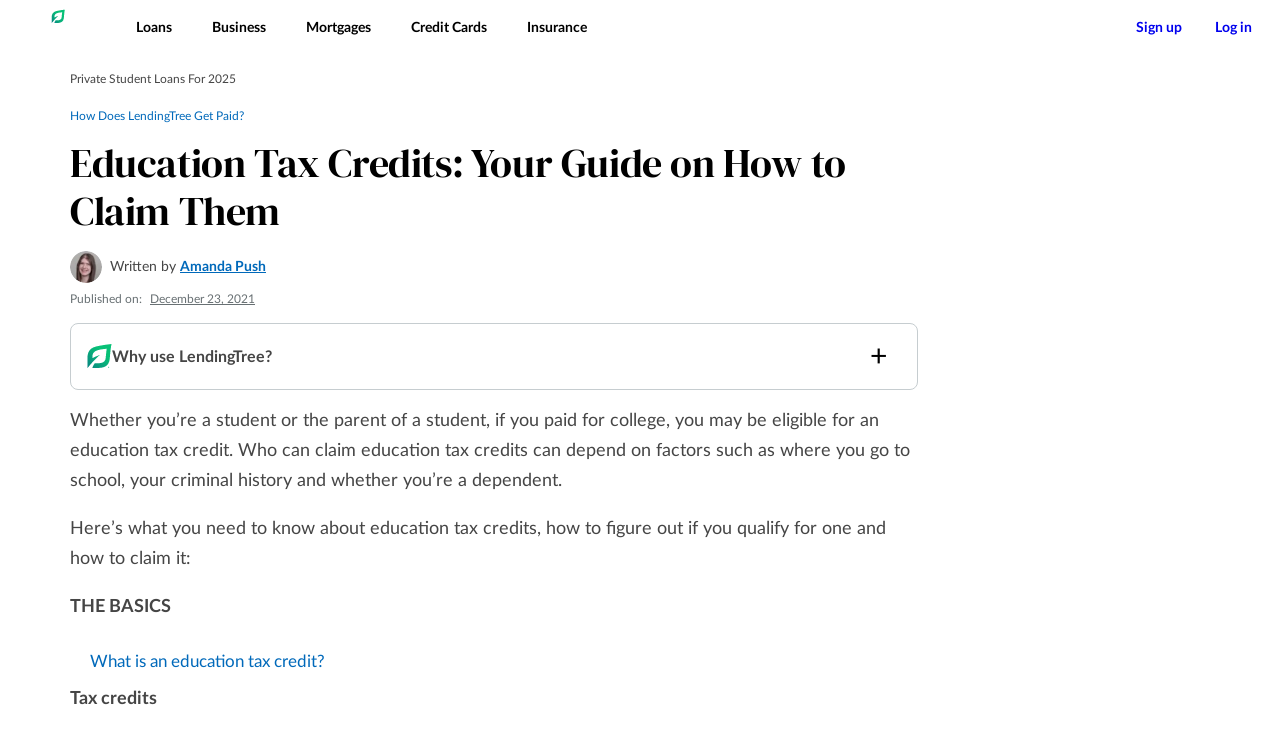

--- FILE ---
content_type: text/html; charset=UTF-8
request_url: https://www.lendingtree.com/student/education-tax-credits/
body_size: 61049
content:

<!doctype html>
<html lang="en-US">
    <head>
    <meta charset="utf-8">
    <meta http-equiv="x-ua-compatible" content="ie=edge"><script type="text/javascript">(window.NREUM||(NREUM={})).init={privacy:{cookies_enabled:true},ajax:{deny_list:["bam.nr-data.net"]},feature_flags:["soft_nav"],distributed_tracing:{enabled:true}};(window.NREUM||(NREUM={})).loader_config={agentID:"78570481",accountID:"1723647",trustKey:"1723647",xpid:"VQEFUlBXDxAHXFRVBwUFVQ==",licenseKey:"b6d3a1e0ad",applicationID:"78570423",browserID:"78570481"};;/*! For license information please see nr-loader-full-1.308.0.min.js.LICENSE.txt */
(()=>{var e,t,r={384:(e,t,r)=>{"use strict";r.d(t,{NT:()=>a,US:()=>u,Zm:()=>o,bQ:()=>d,dV:()=>c,pV:()=>l});var n=r(6154),i=r(1863),s=r(1910);const a={beacon:"bam.nr-data.net",errorBeacon:"bam.nr-data.net"};function o(){return n.gm.NREUM||(n.gm.NREUM={}),void 0===n.gm.newrelic&&(n.gm.newrelic=n.gm.NREUM),n.gm.NREUM}function c(){let e=o();return e.o||(e.o={ST:n.gm.setTimeout,SI:n.gm.setImmediate||n.gm.setInterval,CT:n.gm.clearTimeout,XHR:n.gm.XMLHttpRequest,REQ:n.gm.Request,EV:n.gm.Event,PR:n.gm.Promise,MO:n.gm.MutationObserver,FETCH:n.gm.fetch,WS:n.gm.WebSocket},(0,s.i)(...Object.values(e.o))),e}function d(e,t){let r=o();r.initializedAgents??={},t.initializedAt={ms:(0,i.t)(),date:new Date},r.initializedAgents[e]=t}function u(e,t){o()[e]=t}function l(){return function(){let e=o();const t=e.info||{};e.info={beacon:a.beacon,errorBeacon:a.errorBeacon,...t}}(),function(){let e=o();const t=e.init||{};e.init={...t}}(),c(),function(){let e=o();const t=e.loader_config||{};e.loader_config={...t}}(),o()}},782:(e,t,r)=>{"use strict";r.d(t,{T:()=>n});const n=r(860).K7.pageViewTiming},860:(e,t,r)=>{"use strict";r.d(t,{$J:()=>u,K7:()=>c,P3:()=>d,XX:()=>i,Yy:()=>o,df:()=>s,qY:()=>n,v4:()=>a});const n="events",i="jserrors",s="browser/blobs",a="rum",o="browser/logs",c={ajax:"ajax",genericEvents:"generic_events",jserrors:i,logging:"logging",metrics:"metrics",pageAction:"page_action",pageViewEvent:"page_view_event",pageViewTiming:"page_view_timing",sessionReplay:"session_replay",sessionTrace:"session_trace",softNav:"soft_navigations",spa:"spa"},d={[c.pageViewEvent]:1,[c.pageViewTiming]:2,[c.metrics]:3,[c.jserrors]:4,[c.spa]:5,[c.ajax]:6,[c.sessionTrace]:7,[c.softNav]:8,[c.sessionReplay]:9,[c.logging]:10,[c.genericEvents]:11},u={[c.pageViewEvent]:a,[c.pageViewTiming]:n,[c.ajax]:n,[c.spa]:n,[c.softNav]:n,[c.metrics]:i,[c.jserrors]:i,[c.sessionTrace]:s,[c.sessionReplay]:s,[c.logging]:o,[c.genericEvents]:"ins"}},944:(e,t,r)=>{"use strict";r.d(t,{R:()=>i});var n=r(3241);function i(e,t){"function"==typeof console.debug&&(console.debug("New Relic Warning: https://github.com/newrelic/newrelic-browser-agent/blob/main/docs/warning-codes.md#".concat(e),t),(0,n.W)({agentIdentifier:null,drained:null,type:"data",name:"warn",feature:"warn",data:{code:e,secondary:t}}))}},993:(e,t,r)=>{"use strict";r.d(t,{A$:()=>s,ET:()=>a,TZ:()=>o,p_:()=>i});var n=r(860);const i={ERROR:"ERROR",WARN:"WARN",INFO:"INFO",DEBUG:"DEBUG",TRACE:"TRACE"},s={OFF:0,ERROR:1,WARN:2,INFO:3,DEBUG:4,TRACE:5},a="log",o=n.K7.logging},1541:(e,t,r)=>{"use strict";r.d(t,{U:()=>i,f:()=>n});const n={MFE:"MFE",BA:"BA"};function i(e,t){if(2!==t?.harvestEndpointVersion)return{};const r=t.agentRef.runtime.appMetadata.agents[0].entityGuid;return e?{"source.id":e.id,"source.name":e.name,"source.type":e.type,"parent.id":e.parent?.id||r,"parent.type":e.parent?.type||n.BA}:{"entity.guid":r,appId:t.agentRef.info.applicationID}}},1687:(e,t,r)=>{"use strict";r.d(t,{Ak:()=>d,Ze:()=>h,x3:()=>u});var n=r(3241),i=r(7836),s=r(3606),a=r(860),o=r(2646);const c={};function d(e,t){const r={staged:!1,priority:a.P3[t]||0};l(e),c[e].get(t)||c[e].set(t,r)}function u(e,t){e&&c[e]&&(c[e].get(t)&&c[e].delete(t),p(e,t,!1),c[e].size&&f(e))}function l(e){if(!e)throw new Error("agentIdentifier required");c[e]||(c[e]=new Map)}function h(e="",t="feature",r=!1){if(l(e),!e||!c[e].get(t)||r)return p(e,t);c[e].get(t).staged=!0,f(e)}function f(e){const t=Array.from(c[e]);t.every(([e,t])=>t.staged)&&(t.sort((e,t)=>e[1].priority-t[1].priority),t.forEach(([t])=>{c[e].delete(t),p(e,t)}))}function p(e,t,r=!0){const a=e?i.ee.get(e):i.ee,c=s.i.handlers;if(!a.aborted&&a.backlog&&c){if((0,n.W)({agentIdentifier:e,type:"lifecycle",name:"drain",feature:t}),r){const e=a.backlog[t],r=c[t];if(r){for(let t=0;e&&t<e.length;++t)g(e[t],r);Object.entries(r).forEach(([e,t])=>{Object.values(t||{}).forEach(t=>{t[0]?.on&&t[0]?.context()instanceof o.y&&t[0].on(e,t[1])})})}}a.isolatedBacklog||delete c[t],a.backlog[t]=null,a.emit("drain-"+t,[])}}function g(e,t){var r=e[1];Object.values(t[r]||{}).forEach(t=>{var r=e[0];if(t[0]===r){var n=t[1],i=e[3],s=e[2];n.apply(i,s)}})}},1738:(e,t,r)=>{"use strict";r.d(t,{U:()=>f,Y:()=>h});var n=r(3241),i=r(9908),s=r(1863),a=r(944),o=r(5701),c=r(3969),d=r(8362),u=r(860),l=r(4261);function h(e,t,r,s){const h=s||r;!h||h[e]&&h[e]!==d.d.prototype[e]||(h[e]=function(){(0,i.p)(c.xV,["API/"+e+"/called"],void 0,u.K7.metrics,r.ee),(0,n.W)({agentIdentifier:r.agentIdentifier,drained:!!o.B?.[r.agentIdentifier],type:"data",name:"api",feature:l.Pl+e,data:{}});try{return t.apply(this,arguments)}catch(e){(0,a.R)(23,e)}})}function f(e,t,r,n,a){const o=e.info;null===r?delete o.jsAttributes[t]:o.jsAttributes[t]=r,(a||null===r)&&(0,i.p)(l.Pl+n,[(0,s.t)(),t,r],void 0,"session",e.ee)}},1741:(e,t,r)=>{"use strict";r.d(t,{W:()=>s});var n=r(944),i=r(4261);class s{#e(e,...t){if(this[e]!==s.prototype[e])return this[e](...t);(0,n.R)(35,e)}addPageAction(e,t){return this.#e(i.hG,e,t)}register(e){return this.#e(i.eY,e)}recordCustomEvent(e,t){return this.#e(i.fF,e,t)}setPageViewName(e,t){return this.#e(i.Fw,e,t)}setCustomAttribute(e,t,r){return this.#e(i.cD,e,t,r)}noticeError(e,t){return this.#e(i.o5,e,t)}setUserId(e,t=!1){return this.#e(i.Dl,e,t)}setApplicationVersion(e){return this.#e(i.nb,e)}setErrorHandler(e){return this.#e(i.bt,e)}addRelease(e,t){return this.#e(i.k6,e,t)}log(e,t){return this.#e(i.$9,e,t)}start(){return this.#e(i.d3)}finished(e){return this.#e(i.BL,e)}recordReplay(){return this.#e(i.CH)}pauseReplay(){return this.#e(i.Tb)}addToTrace(e){return this.#e(i.U2,e)}setCurrentRouteName(e){return this.#e(i.PA,e)}interaction(e){return this.#e(i.dT,e)}wrapLogger(e,t,r){return this.#e(i.Wb,e,t,r)}measure(e,t){return this.#e(i.V1,e,t)}consent(e){return this.#e(i.Pv,e)}}},1863:(e,t,r)=>{"use strict";function n(){return Math.floor(performance.now())}r.d(t,{t:()=>n})},1910:(e,t,r)=>{"use strict";r.d(t,{i:()=>s});var n=r(944);const i=new Map;function s(...e){return e.every(e=>{if(i.has(e))return i.get(e);const t="function"==typeof e?e.toString():"",r=t.includes("[native code]"),s=t.includes("nrWrapper");return r||s||(0,n.R)(64,e?.name||t),i.set(e,r),r})}},2555:(e,t,r)=>{"use strict";r.d(t,{D:()=>o,f:()=>a});var n=r(384),i=r(8122);const s={beacon:n.NT.beacon,errorBeacon:n.NT.errorBeacon,licenseKey:void 0,applicationID:void 0,sa:void 0,queueTime:void 0,applicationTime:void 0,ttGuid:void 0,user:void 0,account:void 0,product:void 0,extra:void 0,jsAttributes:{},userAttributes:void 0,atts:void 0,transactionName:void 0,tNamePlain:void 0};function a(e){try{return!!e.licenseKey&&!!e.errorBeacon&&!!e.applicationID}catch(e){return!1}}const o=e=>(0,i.a)(e,s)},2614:(e,t,r)=>{"use strict";r.d(t,{BB:()=>a,H3:()=>n,g:()=>d,iL:()=>c,tS:()=>o,uh:()=>i,wk:()=>s});const n="NRBA",i="SESSION",s=144e5,a=18e5,o={STARTED:"session-started",PAUSE:"session-pause",RESET:"session-reset",RESUME:"session-resume",UPDATE:"session-update"},c={SAME_TAB:"same-tab",CROSS_TAB:"cross-tab"},d={OFF:0,FULL:1,ERROR:2}},2646:(e,t,r)=>{"use strict";r.d(t,{y:()=>n});class n{constructor(e){this.contextId=e}}},2843:(e,t,r)=>{"use strict";r.d(t,{G:()=>s,u:()=>i});var n=r(3878);function i(e,t=!1,r,i){(0,n.DD)("visibilitychange",function(){if(t)return void("hidden"===document.visibilityState&&e());e(document.visibilityState)},r,i)}function s(e,t,r){(0,n.sp)("pagehide",e,t,r)}},3241:(e,t,r)=>{"use strict";r.d(t,{W:()=>s});var n=r(6154);const i="newrelic";function s(e={}){try{n.gm.dispatchEvent(new CustomEvent(i,{detail:e}))}catch(e){}}},3304:(e,t,r)=>{"use strict";r.d(t,{A:()=>s});var n=r(7836);const i=()=>{const e=new WeakSet;return(t,r)=>{if("object"==typeof r&&null!==r){if(e.has(r))return;e.add(r)}return r}};function s(e){try{return JSON.stringify(e,i())??""}catch(e){try{n.ee.emit("internal-error",[e])}catch(e){}return""}}},3333:(e,t,r)=>{"use strict";r.d(t,{$v:()=>u,TZ:()=>n,Xh:()=>c,Zp:()=>i,kd:()=>d,mq:()=>o,nf:()=>a,qN:()=>s});const n=r(860).K7.genericEvents,i=["auxclick","click","copy","keydown","paste","scrollend"],s=["focus","blur"],a=4,o=1e3,c=2e3,d=["PageAction","UserAction","BrowserPerformance"],u={RESOURCES:"experimental.resources",REGISTER:"register"}},3434:(e,t,r)=>{"use strict";r.d(t,{Jt:()=>s,YM:()=>d});var n=r(7836),i=r(5607);const s="nr@original:".concat(i.W),a=50;var o=Object.prototype.hasOwnProperty,c=!1;function d(e,t){return e||(e=n.ee),r.inPlace=function(e,t,n,i,s){n||(n="");const a="-"===n.charAt(0);for(let o=0;o<t.length;o++){const c=t[o],d=e[c];l(d)||(e[c]=r(d,a?c+n:n,i,c,s))}},r.flag=s,r;function r(t,r,n,c,d){return l(t)?t:(r||(r=""),nrWrapper[s]=t,function(e,t,r){if(Object.defineProperty&&Object.keys)try{return Object.keys(e).forEach(function(r){Object.defineProperty(t,r,{get:function(){return e[r]},set:function(t){return e[r]=t,t}})}),t}catch(e){u([e],r)}for(var n in e)o.call(e,n)&&(t[n]=e[n])}(t,nrWrapper,e),nrWrapper);function nrWrapper(){var s,o,l,h;let f;try{o=this,s=[...arguments],l="function"==typeof n?n(s,o):n||{}}catch(t){u([t,"",[s,o,c],l],e)}i(r+"start",[s,o,c],l,d);const p=performance.now();let g;try{return h=t.apply(o,s),g=performance.now(),h}catch(e){throw g=performance.now(),i(r+"err",[s,o,e],l,d),f=e,f}finally{const e=g-p,t={start:p,end:g,duration:e,isLongTask:e>=a,methodName:c,thrownError:f};t.isLongTask&&i("long-task",[t,o],l,d),i(r+"end",[s,o,h],l,d)}}}function i(r,n,i,s){if(!c||t){var a=c;c=!0;try{e.emit(r,n,i,t,s)}catch(t){u([t,r,n,i],e)}c=a}}}function u(e,t){t||(t=n.ee);try{t.emit("internal-error",e)}catch(e){}}function l(e){return!(e&&"function"==typeof e&&e.apply&&!e[s])}},3606:(e,t,r)=>{"use strict";r.d(t,{i:()=>s});var n=r(9908);s.on=a;var i=s.handlers={};function s(e,t,r,s){a(s||n.d,i,e,t,r)}function a(e,t,r,i,s){s||(s="feature"),e||(e=n.d);var a=t[s]=t[s]||{};(a[r]=a[r]||[]).push([e,i])}},3738:(e,t,r)=>{"use strict";r.d(t,{He:()=>i,Kp:()=>o,Lc:()=>d,Rz:()=>u,TZ:()=>n,bD:()=>s,d3:()=>a,jx:()=>l,sl:()=>h,uP:()=>c});const n=r(860).K7.sessionTrace,i="bstResource",s="resource",a="-start",o="-end",c="fn"+a,d="fn"+o,u="pushState",l=1e3,h=3e4},3785:(e,t,r)=>{"use strict";r.d(t,{R:()=>c,b:()=>d});var n=r(9908),i=r(1863),s=r(860),a=r(3969),o=r(993);function c(e,t,r={},c=o.p_.INFO,d=!0,u,l=(0,i.t)()){(0,n.p)(a.xV,["API/logging/".concat(c.toLowerCase(),"/called")],void 0,s.K7.metrics,e),(0,n.p)(o.ET,[l,t,r,c,d,u],void 0,s.K7.logging,e)}function d(e){return"string"==typeof e&&Object.values(o.p_).some(t=>t===e.toUpperCase().trim())}},3878:(e,t,r)=>{"use strict";function n(e,t){return{capture:e,passive:!1,signal:t}}function i(e,t,r=!1,i){window.addEventListener(e,t,n(r,i))}function s(e,t,r=!1,i){document.addEventListener(e,t,n(r,i))}r.d(t,{DD:()=>s,jT:()=>n,sp:()=>i})},3969:(e,t,r)=>{"use strict";r.d(t,{TZ:()=>n,XG:()=>o,rs:()=>i,xV:()=>a,z_:()=>s});const n=r(860).K7.metrics,i="sm",s="cm",a="storeSupportabilityMetrics",o="storeEventMetrics"},4234:(e,t,r)=>{"use strict";r.d(t,{W:()=>s});var n=r(7836),i=r(1687);class s{constructor(e,t){this.agentIdentifier=e,this.ee=n.ee.get(e),this.featureName=t,this.blocked=!1}deregisterDrain(){(0,i.x3)(this.agentIdentifier,this.featureName)}}},4261:(e,t,r)=>{"use strict";r.d(t,{$9:()=>d,BL:()=>o,CH:()=>f,Dl:()=>w,Fw:()=>y,PA:()=>m,Pl:()=>n,Pv:()=>T,Tb:()=>l,U2:()=>s,V1:()=>E,Wb:()=>x,bt:()=>b,cD:()=>v,d3:()=>R,dT:()=>c,eY:()=>p,fF:()=>h,hG:()=>i,k6:()=>a,nb:()=>g,o5:()=>u});const n="api-",i="addPageAction",s="addToTrace",a="addRelease",o="finished",c="interaction",d="log",u="noticeError",l="pauseReplay",h="recordCustomEvent",f="recordReplay",p="register",g="setApplicationVersion",m="setCurrentRouteName",v="setCustomAttribute",b="setErrorHandler",y="setPageViewName",w="setUserId",R="start",x="wrapLogger",E="measure",T="consent"},5205:(e,t,r)=>{"use strict";r.d(t,{j:()=>S});var n=r(384),i=r(1741);var s=r(2555),a=r(3333);const o=e=>{if(!e||"string"!=typeof e)return!1;try{document.createDocumentFragment().querySelector(e)}catch{return!1}return!0};var c=r(2614),d=r(944),u=r(8122);const l="[data-nr-mask]",h=e=>(0,u.a)(e,(()=>{const e={feature_flags:[],experimental:{allow_registered_children:!1,resources:!1},mask_selector:"*",block_selector:"[data-nr-block]",mask_input_options:{color:!1,date:!1,"datetime-local":!1,email:!1,month:!1,number:!1,range:!1,search:!1,tel:!1,text:!1,time:!1,url:!1,week:!1,textarea:!1,select:!1,password:!0}};return{ajax:{deny_list:void 0,block_internal:!0,enabled:!0,autoStart:!0},api:{get allow_registered_children(){return e.feature_flags.includes(a.$v.REGISTER)||e.experimental.allow_registered_children},set allow_registered_children(t){e.experimental.allow_registered_children=t},duplicate_registered_data:!1},browser_consent_mode:{enabled:!1},distributed_tracing:{enabled:void 0,exclude_newrelic_header:void 0,cors_use_newrelic_header:void 0,cors_use_tracecontext_headers:void 0,allowed_origins:void 0},get feature_flags(){return e.feature_flags},set feature_flags(t){e.feature_flags=t},generic_events:{enabled:!0,autoStart:!0},harvest:{interval:30},jserrors:{enabled:!0,autoStart:!0},logging:{enabled:!0,autoStart:!0},metrics:{enabled:!0,autoStart:!0},obfuscate:void 0,page_action:{enabled:!0},page_view_event:{enabled:!0,autoStart:!0},page_view_timing:{enabled:!0,autoStart:!0},performance:{capture_marks:!1,capture_measures:!1,capture_detail:!0,resources:{get enabled(){return e.feature_flags.includes(a.$v.RESOURCES)||e.experimental.resources},set enabled(t){e.experimental.resources=t},asset_types:[],first_party_domains:[],ignore_newrelic:!0}},privacy:{cookies_enabled:!0},proxy:{assets:void 0,beacon:void 0},session:{expiresMs:c.wk,inactiveMs:c.BB},session_replay:{autoStart:!0,enabled:!1,preload:!1,sampling_rate:10,error_sampling_rate:100,collect_fonts:!1,inline_images:!1,fix_stylesheets:!0,mask_all_inputs:!0,get mask_text_selector(){return e.mask_selector},set mask_text_selector(t){o(t)?e.mask_selector="".concat(t,",").concat(l):""===t||null===t?e.mask_selector=l:(0,d.R)(5,t)},get block_class(){return"nr-block"},get ignore_class(){return"nr-ignore"},get mask_text_class(){return"nr-mask"},get block_selector(){return e.block_selector},set block_selector(t){o(t)?e.block_selector+=",".concat(t):""!==t&&(0,d.R)(6,t)},get mask_input_options(){return e.mask_input_options},set mask_input_options(t){t&&"object"==typeof t?e.mask_input_options={...t,password:!0}:(0,d.R)(7,t)}},session_trace:{enabled:!0,autoStart:!0},soft_navigations:{enabled:!0,autoStart:!0},spa:{enabled:!0,autoStart:!0},ssl:void 0,user_actions:{enabled:!0,elementAttributes:["id","className","tagName","type"]}}})());var f=r(6154),p=r(9324);let g=0;const m={buildEnv:p.F3,distMethod:p.Xs,version:p.xv,originTime:f.WN},v={consented:!1},b={appMetadata:{},get consented(){return this.session?.state?.consent||v.consented},set consented(e){v.consented=e},customTransaction:void 0,denyList:void 0,disabled:!1,harvester:void 0,isolatedBacklog:!1,isRecording:!1,loaderType:void 0,maxBytes:3e4,obfuscator:void 0,onerror:void 0,ptid:void 0,releaseIds:{},session:void 0,timeKeeper:void 0,registeredEntities:[],jsAttributesMetadata:{bytes:0},get harvestCount(){return++g}},y=e=>{const t=(0,u.a)(e,b),r=Object.keys(m).reduce((e,t)=>(e[t]={value:m[t],writable:!1,configurable:!0,enumerable:!0},e),{});return Object.defineProperties(t,r)};var w=r(5701);const R=e=>{const t=e.startsWith("http");e+="/",r.p=t?e:"https://"+e};var x=r(7836),E=r(3241);const T={accountID:void 0,trustKey:void 0,agentID:void 0,licenseKey:void 0,applicationID:void 0,xpid:void 0},A=e=>(0,u.a)(e,T),_=new Set;function S(e,t={},r,a){let{init:o,info:c,loader_config:d,runtime:u={},exposed:l=!0}=t;if(!c){const e=(0,n.pV)();o=e.init,c=e.info,d=e.loader_config}e.init=h(o||{}),e.loader_config=A(d||{}),c.jsAttributes??={},f.bv&&(c.jsAttributes.isWorker=!0),e.info=(0,s.D)(c);const p=e.init,g=[c.beacon,c.errorBeacon];_.has(e.agentIdentifier)||(p.proxy.assets&&(R(p.proxy.assets),g.push(p.proxy.assets)),p.proxy.beacon&&g.push(p.proxy.beacon),e.beacons=[...g],function(e){const t=(0,n.pV)();Object.getOwnPropertyNames(i.W.prototype).forEach(r=>{const n=i.W.prototype[r];if("function"!=typeof n||"constructor"===n)return;let s=t[r];e[r]&&!1!==e.exposed&&"micro-agent"!==e.runtime?.loaderType&&(t[r]=(...t)=>{const n=e[r](...t);return s?s(...t):n})})}(e),(0,n.US)("activatedFeatures",w.B)),u.denyList=[...p.ajax.deny_list||[],...p.ajax.block_internal?g:[]],u.ptid=e.agentIdentifier,u.loaderType=r,e.runtime=y(u),_.has(e.agentIdentifier)||(e.ee=x.ee.get(e.agentIdentifier),e.exposed=l,(0,E.W)({agentIdentifier:e.agentIdentifier,drained:!!w.B?.[e.agentIdentifier],type:"lifecycle",name:"initialize",feature:void 0,data:e.config})),_.add(e.agentIdentifier)}},5270:(e,t,r)=>{"use strict";r.d(t,{Aw:()=>a,SR:()=>s,rF:()=>o});var n=r(384),i=r(7767);function s(e){return!!(0,n.dV)().o.MO&&(0,i.V)(e)&&!0===e?.session_trace.enabled}function a(e){return!0===e?.session_replay.preload&&s(e)}function o(e,t){try{if("string"==typeof t?.type){if("password"===t.type.toLowerCase())return"*".repeat(e?.length||0);if(void 0!==t?.dataset?.nrUnmask||t?.classList?.contains("nr-unmask"))return e}}catch(e){}return"string"==typeof e?e.replace(/[\S]/g,"*"):"*".repeat(e?.length||0)}},5289:(e,t,r)=>{"use strict";r.d(t,{GG:()=>a,Qr:()=>c,sB:()=>o});var n=r(3878),i=r(6389);function s(){return"undefined"==typeof document||"complete"===document.readyState}function a(e,t){if(s())return e();const r=(0,i.J)(e),a=setInterval(()=>{s()&&(clearInterval(a),r())},500);(0,n.sp)("load",r,t)}function o(e){if(s())return e();(0,n.DD)("DOMContentLoaded",e)}function c(e){if(s())return e();(0,n.sp)("popstate",e)}},5607:(e,t,r)=>{"use strict";r.d(t,{W:()=>n});const n=(0,r(9566).bz)()},5701:(e,t,r)=>{"use strict";r.d(t,{B:()=>s,t:()=>a});var n=r(3241);const i=new Set,s={};function a(e,t){const r=t.agentIdentifier;s[r]??={},e&&"object"==typeof e&&(i.has(r)||(t.ee.emit("rumresp",[e]),s[r]=e,i.add(r),(0,n.W)({agentIdentifier:r,loaded:!0,drained:!0,type:"lifecycle",name:"load",feature:void 0,data:e})))}},6154:(e,t,r)=>{"use strict";r.d(t,{OF:()=>d,RI:()=>i,WN:()=>h,bv:()=>s,eN:()=>f,gm:()=>a,lR:()=>l,m:()=>c,mw:()=>o,sb:()=>u});var n=r(1863);const i="undefined"!=typeof window&&!!window.document,s="undefined"!=typeof WorkerGlobalScope&&("undefined"!=typeof self&&self instanceof WorkerGlobalScope&&self.navigator instanceof WorkerNavigator||"undefined"!=typeof globalThis&&globalThis instanceof WorkerGlobalScope&&globalThis.navigator instanceof WorkerNavigator),a=i?window:"undefined"!=typeof WorkerGlobalScope&&("undefined"!=typeof self&&self instanceof WorkerGlobalScope&&self||"undefined"!=typeof globalThis&&globalThis instanceof WorkerGlobalScope&&globalThis),o=Boolean("hidden"===a?.document?.visibilityState),c=""+a?.location,d=/iPad|iPhone|iPod/.test(a.navigator?.userAgent),u=d&&"undefined"==typeof SharedWorker,l=(()=>{const e=a.navigator?.userAgent?.match(/Firefox[/\s](\d+\.\d+)/);return Array.isArray(e)&&e.length>=2?+e[1]:0})(),h=Date.now()-(0,n.t)(),f=()=>"undefined"!=typeof PerformanceNavigationTiming&&a?.performance?.getEntriesByType("navigation")?.[0]?.responseStart},6344:(e,t,r)=>{"use strict";r.d(t,{BB:()=>u,Qb:()=>l,TZ:()=>i,Ug:()=>a,Vh:()=>s,_s:()=>o,bc:()=>d,yP:()=>c});var n=r(2614);const i=r(860).K7.sessionReplay,s="errorDuringReplay",a=.12,o={DomContentLoaded:0,Load:1,FullSnapshot:2,IncrementalSnapshot:3,Meta:4,Custom:5},c={[n.g.ERROR]:15e3,[n.g.FULL]:3e5,[n.g.OFF]:0},d={RESET:{message:"Session was reset",sm:"Reset"},IMPORT:{message:"Recorder failed to import",sm:"Import"},TOO_MANY:{message:"429: Too Many Requests",sm:"Too-Many"},TOO_BIG:{message:"Payload was too large",sm:"Too-Big"},CROSS_TAB:{message:"Session Entity was set to OFF on another tab",sm:"Cross-Tab"},ENTITLEMENTS:{message:"Session Replay is not allowed and will not be started",sm:"Entitlement"}},u=5e3,l={API:"api",RESUME:"resume",SWITCH_TO_FULL:"switchToFull",INITIALIZE:"initialize",PRELOAD:"preload"}},6389:(e,t,r)=>{"use strict";function n(e,t=500,r={}){const n=r?.leading||!1;let i;return(...r)=>{n&&void 0===i&&(e.apply(this,r),i=setTimeout(()=>{i=clearTimeout(i)},t)),n||(clearTimeout(i),i=setTimeout(()=>{e.apply(this,r)},t))}}function i(e){let t=!1;return(...r)=>{t||(t=!0,e.apply(this,r))}}r.d(t,{J:()=>i,s:()=>n})},6630:(e,t,r)=>{"use strict";r.d(t,{T:()=>n});const n=r(860).K7.pageViewEvent},6774:(e,t,r)=>{"use strict";r.d(t,{T:()=>n});const n=r(860).K7.jserrors},7295:(e,t,r)=>{"use strict";r.d(t,{Xv:()=>a,gX:()=>i,iW:()=>s});var n=[];function i(e){if(!e||s(e))return!1;if(0===n.length)return!0;if("*"===n[0].hostname)return!1;for(var t=0;t<n.length;t++){var r=n[t];if(r.hostname.test(e.hostname)&&r.pathname.test(e.pathname))return!1}return!0}function s(e){return void 0===e.hostname}function a(e){if(n=[],e&&e.length)for(var t=0;t<e.length;t++){let r=e[t];if(!r)continue;if("*"===r)return void(n=[{hostname:"*"}]);0===r.indexOf("http://")?r=r.substring(7):0===r.indexOf("https://")&&(r=r.substring(8));const i=r.indexOf("/");let s,a;i>0?(s=r.substring(0,i),a=r.substring(i)):(s=r,a="*");let[c]=s.split(":");n.push({hostname:o(c),pathname:o(a,!0)})}}function o(e,t=!1){const r=e.replace(/[.+?^${}()|[\]\\]/g,e=>"\\"+e).replace(/\*/g,".*?");return new RegExp((t?"^":"")+r+"$")}},7485:(e,t,r)=>{"use strict";r.d(t,{D:()=>i});var n=r(6154);function i(e){if(0===(e||"").indexOf("data:"))return{protocol:"data"};try{const t=new URL(e,location.href),r={port:t.port,hostname:t.hostname,pathname:t.pathname,search:t.search,protocol:t.protocol.slice(0,t.protocol.indexOf(":")),sameOrigin:t.protocol===n.gm?.location?.protocol&&t.host===n.gm?.location?.host};return r.port&&""!==r.port||("http:"===t.protocol&&(r.port="80"),"https:"===t.protocol&&(r.port="443")),r.pathname&&""!==r.pathname?r.pathname.startsWith("/")||(r.pathname="/".concat(r.pathname)):r.pathname="/",r}catch(e){return{}}}},7699:(e,t,r)=>{"use strict";r.d(t,{It:()=>s,KC:()=>o,No:()=>i,qh:()=>a});var n=r(860);const i=16e3,s=1e6,a="SESSION_ERROR",o={[n.K7.logging]:!0,[n.K7.genericEvents]:!1,[n.K7.jserrors]:!1,[n.K7.ajax]:!1}},7767:(e,t,r)=>{"use strict";r.d(t,{V:()=>i});var n=r(6154);const i=e=>n.RI&&!0===e?.privacy.cookies_enabled},7836:(e,t,r)=>{"use strict";r.d(t,{P:()=>o,ee:()=>c});var n=r(384),i=r(8990),s=r(2646),a=r(5607);const o="nr@context:".concat(a.W),c=function e(t,r){var n={},a={},u={},l=!1;try{l=16===r.length&&d.initializedAgents?.[r]?.runtime.isolatedBacklog}catch(e){}var h={on:p,addEventListener:p,removeEventListener:function(e,t){var r=n[e];if(!r)return;for(var i=0;i<r.length;i++)r[i]===t&&r.splice(i,1)},emit:function(e,r,n,i,s){!1!==s&&(s=!0);if(c.aborted&&!i)return;t&&s&&t.emit(e,r,n);var o=f(n);g(e).forEach(e=>{e.apply(o,r)});var d=v()[a[e]];d&&d.push([h,e,r,o]);return o},get:m,listeners:g,context:f,buffer:function(e,t){const r=v();if(t=t||"feature",h.aborted)return;Object.entries(e||{}).forEach(([e,n])=>{a[n]=t,t in r||(r[t]=[])})},abort:function(){h._aborted=!0,Object.keys(h.backlog).forEach(e=>{delete h.backlog[e]})},isBuffering:function(e){return!!v()[a[e]]},debugId:r,backlog:l?{}:t&&"object"==typeof t.backlog?t.backlog:{},isolatedBacklog:l};return Object.defineProperty(h,"aborted",{get:()=>{let e=h._aborted||!1;return e||(t&&(e=t.aborted),e)}}),h;function f(e){return e&&e instanceof s.y?e:e?(0,i.I)(e,o,()=>new s.y(o)):new s.y(o)}function p(e,t){n[e]=g(e).concat(t)}function g(e){return n[e]||[]}function m(t){return u[t]=u[t]||e(h,t)}function v(){return h.backlog}}(void 0,"globalEE"),d=(0,n.Zm)();d.ee||(d.ee=c)},8122:(e,t,r)=>{"use strict";r.d(t,{a:()=>i});var n=r(944);function i(e,t){try{if(!e||"object"!=typeof e)return(0,n.R)(3);if(!t||"object"!=typeof t)return(0,n.R)(4);const r=Object.create(Object.getPrototypeOf(t),Object.getOwnPropertyDescriptors(t)),s=0===Object.keys(r).length?e:r;for(let a in s)if(void 0!==e[a])try{if(null===e[a]){r[a]=null;continue}Array.isArray(e[a])&&Array.isArray(t[a])?r[a]=Array.from(new Set([...e[a],...t[a]])):"object"==typeof e[a]&&"object"==typeof t[a]?r[a]=i(e[a],t[a]):r[a]=e[a]}catch(e){r[a]||(0,n.R)(1,e)}return r}catch(e){(0,n.R)(2,e)}}},8139:(e,t,r)=>{"use strict";r.d(t,{u:()=>h});var n=r(7836),i=r(3434),s=r(8990),a=r(6154);const o={},c=a.gm.XMLHttpRequest,d="addEventListener",u="removeEventListener",l="nr@wrapped:".concat(n.P);function h(e){var t=function(e){return(e||n.ee).get("events")}(e);if(o[t.debugId]++)return t;o[t.debugId]=1;var r=(0,i.YM)(t,!0);function h(e){r.inPlace(e,[d,u],"-",p)}function p(e,t){return e[1]}return"getPrototypeOf"in Object&&(a.RI&&f(document,h),c&&f(c.prototype,h),f(a.gm,h)),t.on(d+"-start",function(e,t){var n=e[1];if(null!==n&&("function"==typeof n||"object"==typeof n)&&"newrelic"!==e[0]){var i=(0,s.I)(n,l,function(){var e={object:function(){if("function"!=typeof n.handleEvent)return;return n.handleEvent.apply(n,arguments)},function:n}[typeof n];return e?r(e,"fn-",null,e.name||"anonymous"):n});this.wrapped=e[1]=i}}),t.on(u+"-start",function(e){e[1]=this.wrapped||e[1]}),t}function f(e,t,...r){let n=e;for(;"object"==typeof n&&!Object.prototype.hasOwnProperty.call(n,d);)n=Object.getPrototypeOf(n);n&&t(n,...r)}},8362:(e,t,r)=>{"use strict";r.d(t,{d:()=>s});var n=r(9566),i=r(1741);class s extends i.W{agentIdentifier=(0,n.LA)(16)}},8374:(e,t,r)=>{r.nc=(()=>{try{return document?.currentScript?.nonce}catch(e){}return""})()},8990:(e,t,r)=>{"use strict";r.d(t,{I:()=>i});var n=Object.prototype.hasOwnProperty;function i(e,t,r){if(n.call(e,t))return e[t];var i=r();if(Object.defineProperty&&Object.keys)try{return Object.defineProperty(e,t,{value:i,writable:!0,enumerable:!1}),i}catch(e){}return e[t]=i,i}},9119:(e,t,r)=>{"use strict";r.d(t,{L:()=>s});var n=/([^?#]*)[^#]*(#[^?]*|$).*/,i=/([^?#]*)().*/;function s(e,t){return e?e.replace(t?n:i,"$1$2"):e}},9300:(e,t,r)=>{"use strict";r.d(t,{T:()=>n});const n=r(860).K7.ajax},9324:(e,t,r)=>{"use strict";r.d(t,{AJ:()=>a,F3:()=>i,Xs:()=>s,Yq:()=>o,xv:()=>n});const n="1.308.0",i="PROD",s="CDN",a="@newrelic/rrweb",o="1.0.1"},9566:(e,t,r)=>{"use strict";r.d(t,{LA:()=>o,ZF:()=>c,bz:()=>a,el:()=>d});var n=r(6154);const i="xxxxxxxx-xxxx-4xxx-yxxx-xxxxxxxxxxxx";function s(e,t){return e?15&e[t]:16*Math.random()|0}function a(){const e=n.gm?.crypto||n.gm?.msCrypto;let t,r=0;return e&&e.getRandomValues&&(t=e.getRandomValues(new Uint8Array(30))),i.split("").map(e=>"x"===e?s(t,r++).toString(16):"y"===e?(3&s()|8).toString(16):e).join("")}function o(e){const t=n.gm?.crypto||n.gm?.msCrypto;let r,i=0;t&&t.getRandomValues&&(r=t.getRandomValues(new Uint8Array(e)));const a=[];for(var o=0;o<e;o++)a.push(s(r,i++).toString(16));return a.join("")}function c(){return o(16)}function d(){return o(32)}},9908:(e,t,r)=>{"use strict";r.d(t,{d:()=>n,p:()=>i});var n=r(7836).ee.get("handle");function i(e,t,r,i,s){s?(s.buffer([e],i),s.emit(e,t,r)):(n.buffer([e],i),n.emit(e,t,r))}}},n={};function i(e){var t=n[e];if(void 0!==t)return t.exports;var s=n[e]={exports:{}};return r[e](s,s.exports,i),s.exports}i.m=r,i.d=(e,t)=>{for(var r in t)i.o(t,r)&&!i.o(e,r)&&Object.defineProperty(e,r,{enumerable:!0,get:t[r]})},i.f={},i.e=e=>Promise.all(Object.keys(i.f).reduce((t,r)=>(i.f[r](e,t),t),[])),i.u=e=>({95:"nr-full-compressor",222:"nr-full-recorder",891:"nr-full"}[e]+"-1.308.0.min.js"),i.o=(e,t)=>Object.prototype.hasOwnProperty.call(e,t),e={},t="NRBA-1.308.0.PROD:",i.l=(r,n,s,a)=>{if(e[r])e[r].push(n);else{var o,c;if(void 0!==s)for(var d=document.getElementsByTagName("script"),u=0;u<d.length;u++){var l=d[u];if(l.getAttribute("src")==r||l.getAttribute("data-webpack")==t+s){o=l;break}}if(!o){c=!0;var h={891:"sha512-fcveNDcpRQS9OweGhN4uJe88Qmg+EVyH6j/wngwL2Le0m7LYyz7q+JDx7KBxsdDF4TaPVsSmHg12T3pHwdLa7w==",222:"sha512-O8ZzdvgB4fRyt7k2Qrr4STpR+tCA2mcQEig6/dP3rRy9uEx1CTKQ6cQ7Src0361y7xS434ua+zIPo265ZpjlEg==",95:"sha512-jDWejat/6/UDex/9XjYoPPmpMPuEvBCSuCg/0tnihjbn5bh9mP3An0NzFV9T5Tc+3kKhaXaZA8UIKPAanD2+Gw=="};(o=document.createElement("script")).charset="utf-8",i.nc&&o.setAttribute("nonce",i.nc),o.setAttribute("data-webpack",t+s),o.src=r,0!==o.src.indexOf(window.location.origin+"/")&&(o.crossOrigin="anonymous"),h[a]&&(o.integrity=h[a])}e[r]=[n];var f=(t,n)=>{o.onerror=o.onload=null,clearTimeout(p);var i=e[r];if(delete e[r],o.parentNode&&o.parentNode.removeChild(o),i&&i.forEach(e=>e(n)),t)return t(n)},p=setTimeout(f.bind(null,void 0,{type:"timeout",target:o}),12e4);o.onerror=f.bind(null,o.onerror),o.onload=f.bind(null,o.onload),c&&document.head.appendChild(o)}},i.r=e=>{"undefined"!=typeof Symbol&&Symbol.toStringTag&&Object.defineProperty(e,Symbol.toStringTag,{value:"Module"}),Object.defineProperty(e,"__esModule",{value:!0})},i.p="https://js-agent.newrelic.com/",(()=>{var e={85:0,959:0};i.f.j=(t,r)=>{var n=i.o(e,t)?e[t]:void 0;if(0!==n)if(n)r.push(n[2]);else{var s=new Promise((r,i)=>n=e[t]=[r,i]);r.push(n[2]=s);var a=i.p+i.u(t),o=new Error;i.l(a,r=>{if(i.o(e,t)&&(0!==(n=e[t])&&(e[t]=void 0),n)){var s=r&&("load"===r.type?"missing":r.type),a=r&&r.target&&r.target.src;o.message="Loading chunk "+t+" failed: ("+s+": "+a+")",o.name="ChunkLoadError",o.type=s,o.request=a,n[1](o)}},"chunk-"+t,t)}};var t=(t,r)=>{var n,s,[a,o,c]=r,d=0;if(a.some(t=>0!==e[t])){for(n in o)i.o(o,n)&&(i.m[n]=o[n]);if(c)c(i)}for(t&&t(r);d<a.length;d++)s=a[d],i.o(e,s)&&e[s]&&e[s][0](),e[s]=0},r=self["webpackChunk:NRBA-1.308.0.PROD"]=self["webpackChunk:NRBA-1.308.0.PROD"]||[];r.forEach(t.bind(null,0)),r.push=t.bind(null,r.push.bind(r))})(),(()=>{"use strict";i(8374);var e=i(8362),t=i(860);const r=Object.values(t.K7);var n=i(5205);var s=i(9908),a=i(1863),o=i(4261),c=i(1738);var d=i(1687),u=i(4234),l=i(5289),h=i(6154),f=i(944),p=i(5270),g=i(7767),m=i(6389),v=i(7699);class b extends u.W{constructor(e,t){super(e.agentIdentifier,t),this.agentRef=e,this.abortHandler=void 0,this.featAggregate=void 0,this.loadedSuccessfully=void 0,this.onAggregateImported=new Promise(e=>{this.loadedSuccessfully=e}),this.deferred=Promise.resolve(),!1===e.init[this.featureName].autoStart?this.deferred=new Promise((t,r)=>{this.ee.on("manual-start-all",(0,m.J)(()=>{(0,d.Ak)(e.agentIdentifier,this.featureName),t()}))}):(0,d.Ak)(e.agentIdentifier,t)}importAggregator(e,t,r={}){if(this.featAggregate)return;const n=async()=>{let n;await this.deferred;try{if((0,g.V)(e.init)){const{setupAgentSession:t}=await i.e(891).then(i.bind(i,8766));n=t(e)}}catch(e){(0,f.R)(20,e),this.ee.emit("internal-error",[e]),(0,s.p)(v.qh,[e],void 0,this.featureName,this.ee)}try{if(!this.#t(this.featureName,n,e.init))return(0,d.Ze)(this.agentIdentifier,this.featureName),void this.loadedSuccessfully(!1);const{Aggregate:i}=await t();this.featAggregate=new i(e,r),e.runtime.harvester.initializedAggregates.push(this.featAggregate),this.loadedSuccessfully(!0)}catch(e){(0,f.R)(34,e),this.abortHandler?.(),(0,d.Ze)(this.agentIdentifier,this.featureName,!0),this.loadedSuccessfully(!1),this.ee&&this.ee.abort()}};h.RI?(0,l.GG)(()=>n(),!0):n()}#t(e,r,n){if(this.blocked)return!1;switch(e){case t.K7.sessionReplay:return(0,p.SR)(n)&&!!r;case t.K7.sessionTrace:return!!r;default:return!0}}}var y=i(6630),w=i(2614),R=i(3241);class x extends b{static featureName=y.T;constructor(e){var t;super(e,y.T),this.setupInspectionEvents(e.agentIdentifier),t=e,(0,c.Y)(o.Fw,function(e,r){"string"==typeof e&&("/"!==e.charAt(0)&&(e="/"+e),t.runtime.customTransaction=(r||"http://custom.transaction")+e,(0,s.p)(o.Pl+o.Fw,[(0,a.t)()],void 0,void 0,t.ee))},t),this.importAggregator(e,()=>i.e(891).then(i.bind(i,3718)))}setupInspectionEvents(e){const t=(t,r)=>{t&&(0,R.W)({agentIdentifier:e,timeStamp:t.timeStamp,loaded:"complete"===t.target.readyState,type:"window",name:r,data:t.target.location+""})};(0,l.sB)(e=>{t(e,"DOMContentLoaded")}),(0,l.GG)(e=>{t(e,"load")}),(0,l.Qr)(e=>{t(e,"navigate")}),this.ee.on(w.tS.UPDATE,(t,r)=>{(0,R.W)({agentIdentifier:e,type:"lifecycle",name:"session",data:r})})}}var E=i(384);class T extends e.d{constructor(e){var t;(super(),h.gm)?(this.features={},(0,E.bQ)(this.agentIdentifier,this),this.desiredFeatures=new Set(e.features||[]),this.desiredFeatures.add(x),(0,n.j)(this,e,e.loaderType||"agent"),t=this,(0,c.Y)(o.cD,function(e,r,n=!1){if("string"==typeof e){if(["string","number","boolean"].includes(typeof r)||null===r)return(0,c.U)(t,e,r,o.cD,n);(0,f.R)(40,typeof r)}else(0,f.R)(39,typeof e)},t),function(e){(0,c.Y)(o.Dl,function(t,r=!1){if("string"!=typeof t&&null!==t)return void(0,f.R)(41,typeof t);const n=e.info.jsAttributes["enduser.id"];r&&null!=n&&n!==t?(0,s.p)(o.Pl+"setUserIdAndResetSession",[t],void 0,"session",e.ee):(0,c.U)(e,"enduser.id",t,o.Dl,!0)},e)}(this),function(e){(0,c.Y)(o.nb,function(t){if("string"==typeof t||null===t)return(0,c.U)(e,"application.version",t,o.nb,!1);(0,f.R)(42,typeof t)},e)}(this),function(e){(0,c.Y)(o.d3,function(){e.ee.emit("manual-start-all")},e)}(this),function(e){(0,c.Y)(o.Pv,function(t=!0){if("boolean"==typeof t){if((0,s.p)(o.Pl+o.Pv,[t],void 0,"session",e.ee),e.runtime.consented=t,t){const t=e.features.page_view_event;t.onAggregateImported.then(e=>{const r=t.featAggregate;e&&!r.sentRum&&r.sendRum()})}}else(0,f.R)(65,typeof t)},e)}(this),this.run()):(0,f.R)(21)}get config(){return{info:this.info,init:this.init,loader_config:this.loader_config,runtime:this.runtime}}get api(){return this}run(){try{const e=function(e){const t={};return r.forEach(r=>{t[r]=!!e[r]?.enabled}),t}(this.init),n=[...this.desiredFeatures];n.sort((e,r)=>t.P3[e.featureName]-t.P3[r.featureName]),n.forEach(r=>{if(!e[r.featureName]&&r.featureName!==t.K7.pageViewEvent)return;if(r.featureName===t.K7.spa)return void(0,f.R)(67);const n=function(e){switch(e){case t.K7.ajax:return[t.K7.jserrors];case t.K7.sessionTrace:return[t.K7.ajax,t.K7.pageViewEvent];case t.K7.sessionReplay:return[t.K7.sessionTrace];case t.K7.pageViewTiming:return[t.K7.pageViewEvent];default:return[]}}(r.featureName).filter(e=>!(e in this.features));n.length>0&&(0,f.R)(36,{targetFeature:r.featureName,missingDependencies:n}),this.features[r.featureName]=new r(this)})}catch(e){(0,f.R)(22,e);for(const e in this.features)this.features[e].abortHandler?.();const t=(0,E.Zm)();delete t.initializedAgents[this.agentIdentifier]?.features,delete this.sharedAggregator;return t.ee.get(this.agentIdentifier).abort(),!1}}}var A=i(2843),_=i(782);class S extends b{static featureName=_.T;constructor(e){super(e,_.T),h.RI&&((0,A.u)(()=>(0,s.p)("docHidden",[(0,a.t)()],void 0,_.T,this.ee),!0),(0,A.G)(()=>(0,s.p)("winPagehide",[(0,a.t)()],void 0,_.T,this.ee)),this.importAggregator(e,()=>i.e(891).then(i.bind(i,9018))))}}var O=i(3969);class I extends b{static featureName=O.TZ;constructor(e){super(e,O.TZ),h.RI&&document.addEventListener("securitypolicyviolation",e=>{(0,s.p)(O.xV,["Generic/CSPViolation/Detected"],void 0,this.featureName,this.ee)}),this.importAggregator(e,()=>i.e(891).then(i.bind(i,6555)))}}var P=i(6774),k=i(3878),N=i(3304);class D{constructor(e,t,r,n,i){this.name="UncaughtError",this.message="string"==typeof e?e:(0,N.A)(e),this.sourceURL=t,this.line=r,this.column=n,this.__newrelic=i}}function j(e){return M(e)?e:new D(void 0!==e?.message?e.message:e,e?.filename||e?.sourceURL,e?.lineno||e?.line,e?.colno||e?.col,e?.__newrelic,e?.cause)}function C(e){const t="Unhandled Promise Rejection: ";if(!e?.reason)return;if(M(e.reason)){try{e.reason.message.startsWith(t)||(e.reason.message=t+e.reason.message)}catch(e){}return j(e.reason)}const r=j(e.reason);return(r.message||"").startsWith(t)||(r.message=t+r.message),r}function L(e){if(e.error instanceof SyntaxError&&!/:\d+$/.test(e.error.stack?.trim())){const t=new D(e.message,e.filename,e.lineno,e.colno,e.error.__newrelic,e.cause);return t.name=SyntaxError.name,t}return M(e.error)?e.error:j(e)}function M(e){return e instanceof Error&&!!e.stack}function B(e,r,n,i,o=(0,a.t)()){"string"==typeof e&&(e=new Error(e)),(0,s.p)("err",[e,o,!1,r,n.runtime.isRecording,void 0,i],void 0,t.K7.jserrors,n.ee),(0,s.p)("uaErr",[],void 0,t.K7.genericEvents,n.ee)}var H=i(1541),K=i(993),W=i(3785);function U(e,{customAttributes:t={},level:r=K.p_.INFO}={},n,i,s=(0,a.t)()){(0,W.R)(n.ee,e,t,r,!1,i,s)}function F(e,r,n,i,c=(0,a.t)()){(0,s.p)(o.Pl+o.hG,[c,e,r,i],void 0,t.K7.genericEvents,n.ee)}function V(e,r,n,i,c=(0,a.t)()){const{start:d,end:u,customAttributes:l}=r||{},h={customAttributes:l||{}};if("object"!=typeof h.customAttributes||"string"!=typeof e||0===e.length)return void(0,f.R)(57);const p=(e,t)=>null==e?t:"number"==typeof e?e:e instanceof PerformanceMark?e.startTime:Number.NaN;if(h.start=p(d,0),h.end=p(u,c),Number.isNaN(h.start)||Number.isNaN(h.end))(0,f.R)(57);else{if(h.duration=h.end-h.start,!(h.duration<0))return(0,s.p)(o.Pl+o.V1,[h,e,i],void 0,t.K7.genericEvents,n.ee),h;(0,f.R)(58)}}function z(e,r={},n,i,c=(0,a.t)()){(0,s.p)(o.Pl+o.fF,[c,e,r,i],void 0,t.K7.genericEvents,n.ee)}function G(e){(0,c.Y)(o.eY,function(t){return Y(e,t)},e)}function Y(e,r,n){(0,f.R)(54,"newrelic.register"),r||={},r.type=H.f.MFE,r.licenseKey||=e.info.licenseKey,r.blocked=!1,r.parent=n||{},Array.isArray(r.tags)||(r.tags=[]);const i={};r.tags.forEach(e=>{"name"!==e&&"id"!==e&&(i["source.".concat(e)]=!0)}),r.isolated??=!0;let o=()=>{};const c=e.runtime.registeredEntities;if(!r.isolated){const e=c.find(({metadata:{target:{id:e}}})=>e===r.id&&!r.isolated);if(e)return e}const d=e=>{r.blocked=!0,o=e};function u(e){return"string"==typeof e&&!!e.trim()&&e.trim().length<501||"number"==typeof e}e.init.api.allow_registered_children||d((0,m.J)(()=>(0,f.R)(55))),u(r.id)&&u(r.name)||d((0,m.J)(()=>(0,f.R)(48,r)));const l={addPageAction:(t,n={})=>g(F,[t,{...i,...n},e],r),deregister:()=>{d((0,m.J)(()=>(0,f.R)(68)))},log:(t,n={})=>g(U,[t,{...n,customAttributes:{...i,...n.customAttributes||{}}},e],r),measure:(t,n={})=>g(V,[t,{...n,customAttributes:{...i,...n.customAttributes||{}}},e],r),noticeError:(t,n={})=>g(B,[t,{...i,...n},e],r),register:(t={})=>g(Y,[e,t],l.metadata.target),recordCustomEvent:(t,n={})=>g(z,[t,{...i,...n},e],r),setApplicationVersion:e=>p("application.version",e),setCustomAttribute:(e,t)=>p(e,t),setUserId:e=>p("enduser.id",e),metadata:{customAttributes:i,target:r}},h=()=>(r.blocked&&o(),r.blocked);h()||c.push(l);const p=(e,t)=>{h()||(i[e]=t)},g=(r,n,i)=>{if(h())return;const o=(0,a.t)();(0,s.p)(O.xV,["API/register/".concat(r.name,"/called")],void 0,t.K7.metrics,e.ee);try{if(e.init.api.duplicate_registered_data&&"register"!==r.name){let e=n;if(n[1]instanceof Object){const t={"child.id":i.id,"child.type":i.type};e="customAttributes"in n[1]?[n[0],{...n[1],customAttributes:{...n[1].customAttributes,...t}},...n.slice(2)]:[n[0],{...n[1],...t},...n.slice(2)]}r(...e,void 0,o)}return r(...n,i,o)}catch(e){(0,f.R)(50,e)}};return l}class q extends b{static featureName=P.T;constructor(e){var t;super(e,P.T),t=e,(0,c.Y)(o.o5,(e,r)=>B(e,r,t),t),function(e){(0,c.Y)(o.bt,function(t){e.runtime.onerror=t},e)}(e),function(e){let t=0;(0,c.Y)(o.k6,function(e,r){++t>10||(this.runtime.releaseIds[e.slice(-200)]=(""+r).slice(-200))},e)}(e),G(e);try{this.removeOnAbort=new AbortController}catch(e){}this.ee.on("internal-error",(t,r)=>{this.abortHandler&&(0,s.p)("ierr",[j(t),(0,a.t)(),!0,{},e.runtime.isRecording,r],void 0,this.featureName,this.ee)}),h.gm.addEventListener("unhandledrejection",t=>{this.abortHandler&&(0,s.p)("err",[C(t),(0,a.t)(),!1,{unhandledPromiseRejection:1},e.runtime.isRecording],void 0,this.featureName,this.ee)},(0,k.jT)(!1,this.removeOnAbort?.signal)),h.gm.addEventListener("error",t=>{this.abortHandler&&(0,s.p)("err",[L(t),(0,a.t)(),!1,{},e.runtime.isRecording],void 0,this.featureName,this.ee)},(0,k.jT)(!1,this.removeOnAbort?.signal)),this.abortHandler=this.#r,this.importAggregator(e,()=>i.e(891).then(i.bind(i,2176)))}#r(){this.removeOnAbort?.abort(),this.abortHandler=void 0}}var Z=i(8990);let X=1;function J(e){const t=typeof e;return!e||"object"!==t&&"function"!==t?-1:e===h.gm?0:(0,Z.I)(e,"nr@id",function(){return X++})}function Q(e){if("string"==typeof e&&e.length)return e.length;if("object"==typeof e){if("undefined"!=typeof ArrayBuffer&&e instanceof ArrayBuffer&&e.byteLength)return e.byteLength;if("undefined"!=typeof Blob&&e instanceof Blob&&e.size)return e.size;if(!("undefined"!=typeof FormData&&e instanceof FormData))try{return(0,N.A)(e).length}catch(e){return}}}var ee=i(8139),te=i(7836),re=i(3434);const ne={},ie=["open","send"];function se(e){var t=e||te.ee;const r=function(e){return(e||te.ee).get("xhr")}(t);if(void 0===h.gm.XMLHttpRequest)return r;if(ne[r.debugId]++)return r;ne[r.debugId]=1,(0,ee.u)(t);var n=(0,re.YM)(r),i=h.gm.XMLHttpRequest,s=h.gm.MutationObserver,a=h.gm.Promise,o=h.gm.setInterval,c="readystatechange",d=["onload","onerror","onabort","onloadstart","onloadend","onprogress","ontimeout"],u=[],l=h.gm.XMLHttpRequest=function(e){const t=new i(e),s=r.context(t);try{r.emit("new-xhr",[t],s),t.addEventListener(c,(a=s,function(){var e=this;e.readyState>3&&!a.resolved&&(a.resolved=!0,r.emit("xhr-resolved",[],e)),n.inPlace(e,d,"fn-",y)}),(0,k.jT)(!1))}catch(e){(0,f.R)(15,e);try{r.emit("internal-error",[e])}catch(e){}}var a;return t};function p(e,t){n.inPlace(t,["onreadystatechange"],"fn-",y)}if(function(e,t){for(var r in e)t[r]=e[r]}(i,l),l.prototype=i.prototype,n.inPlace(l.prototype,ie,"-xhr-",y),r.on("send-xhr-start",function(e,t){p(e,t),function(e){u.push(e),s&&(g?g.then(b):o?o(b):(m=-m,v.data=m))}(t)}),r.on("open-xhr-start",p),s){var g=a&&a.resolve();if(!o&&!a){var m=1,v=document.createTextNode(m);new s(b).observe(v,{characterData:!0})}}else t.on("fn-end",function(e){e[0]&&e[0].type===c||b()});function b(){for(var e=0;e<u.length;e++)p(0,u[e]);u.length&&(u=[])}function y(e,t){return t}return r}var ae="fetch-",oe=ae+"body-",ce=["arrayBuffer","blob","json","text","formData"],de=h.gm.Request,ue=h.gm.Response,le="prototype";const he={};function fe(e){const t=function(e){return(e||te.ee).get("fetch")}(e);if(!(de&&ue&&h.gm.fetch))return t;if(he[t.debugId]++)return t;function r(e,r,n){var i=e[r];"function"==typeof i&&(e[r]=function(){var e,r=[...arguments],s={};t.emit(n+"before-start",[r],s),s[te.P]&&s[te.P].dt&&(e=s[te.P].dt);var a=i.apply(this,r);return t.emit(n+"start",[r,e],a),a.then(function(e){return t.emit(n+"end",[null,e],a),e},function(e){throw t.emit(n+"end",[e],a),e})})}return he[t.debugId]=1,ce.forEach(e=>{r(de[le],e,oe),r(ue[le],e,oe)}),r(h.gm,"fetch",ae),t.on(ae+"end",function(e,r){var n=this;if(r){var i=r.headers.get("content-length");null!==i&&(n.rxSize=i),t.emit(ae+"done",[null,r],n)}else t.emit(ae+"done",[e],n)}),t}var pe=i(7485),ge=i(9566);class me{constructor(e){this.agentRef=e}generateTracePayload(e){const t=this.agentRef.loader_config;if(!this.shouldGenerateTrace(e)||!t)return null;var r=(t.accountID||"").toString()||null,n=(t.agentID||"").toString()||null,i=(t.trustKey||"").toString()||null;if(!r||!n)return null;var s=(0,ge.ZF)(),a=(0,ge.el)(),o=Date.now(),c={spanId:s,traceId:a,timestamp:o};return(e.sameOrigin||this.isAllowedOrigin(e)&&this.useTraceContextHeadersForCors())&&(c.traceContextParentHeader=this.generateTraceContextParentHeader(s,a),c.traceContextStateHeader=this.generateTraceContextStateHeader(s,o,r,n,i)),(e.sameOrigin&&!this.excludeNewrelicHeader()||!e.sameOrigin&&this.isAllowedOrigin(e)&&this.useNewrelicHeaderForCors())&&(c.newrelicHeader=this.generateTraceHeader(s,a,o,r,n,i)),c}generateTraceContextParentHeader(e,t){return"00-"+t+"-"+e+"-01"}generateTraceContextStateHeader(e,t,r,n,i){return i+"@nr=0-1-"+r+"-"+n+"-"+e+"----"+t}generateTraceHeader(e,t,r,n,i,s){if(!("function"==typeof h.gm?.btoa))return null;var a={v:[0,1],d:{ty:"Browser",ac:n,ap:i,id:e,tr:t,ti:r}};return s&&n!==s&&(a.d.tk=s),btoa((0,N.A)(a))}shouldGenerateTrace(e){return this.agentRef.init?.distributed_tracing?.enabled&&this.isAllowedOrigin(e)}isAllowedOrigin(e){var t=!1;const r=this.agentRef.init?.distributed_tracing;if(e.sameOrigin)t=!0;else if(r?.allowed_origins instanceof Array)for(var n=0;n<r.allowed_origins.length;n++){var i=(0,pe.D)(r.allowed_origins[n]);if(e.hostname===i.hostname&&e.protocol===i.protocol&&e.port===i.port){t=!0;break}}return t}excludeNewrelicHeader(){var e=this.agentRef.init?.distributed_tracing;return!!e&&!!e.exclude_newrelic_header}useNewrelicHeaderForCors(){var e=this.agentRef.init?.distributed_tracing;return!!e&&!1!==e.cors_use_newrelic_header}useTraceContextHeadersForCors(){var e=this.agentRef.init?.distributed_tracing;return!!e&&!!e.cors_use_tracecontext_headers}}var ve=i(9300),be=i(7295);function ye(e){return"string"==typeof e?e:e instanceof(0,E.dV)().o.REQ?e.url:h.gm?.URL&&e instanceof URL?e.href:void 0}var we=["load","error","abort","timeout"],Re=we.length,xe=(0,E.dV)().o.REQ,Ee=(0,E.dV)().o.XHR;const Te="X-NewRelic-App-Data";class Ae extends b{static featureName=ve.T;constructor(e){super(e,ve.T),this.dt=new me(e),this.handler=(e,t,r,n)=>(0,s.p)(e,t,r,n,this.ee);try{const e={xmlhttprequest:"xhr",fetch:"fetch",beacon:"beacon"};h.gm?.performance?.getEntriesByType("resource").forEach(r=>{if(r.initiatorType in e&&0!==r.responseStatus){const n={status:r.responseStatus},i={rxSize:r.transferSize,duration:Math.floor(r.duration),cbTime:0};_e(n,r.name),this.handler("xhr",[n,i,r.startTime,r.responseEnd,e[r.initiatorType]],void 0,t.K7.ajax)}})}catch(e){}fe(this.ee),se(this.ee),function(e,r,n,i){function o(e){var t=this;t.totalCbs=0,t.called=0,t.cbTime=0,t.end=E,t.ended=!1,t.xhrGuids={},t.lastSize=null,t.loadCaptureCalled=!1,t.params=this.params||{},t.metrics=this.metrics||{},t.latestLongtaskEnd=0,e.addEventListener("load",function(r){T(t,e)},(0,k.jT)(!1)),h.lR||e.addEventListener("progress",function(e){t.lastSize=e.loaded},(0,k.jT)(!1))}function c(e){this.params={method:e[0]},_e(this,e[1]),this.metrics={}}function d(t,r){e.loader_config.xpid&&this.sameOrigin&&r.setRequestHeader("X-NewRelic-ID",e.loader_config.xpid);var n=i.generateTracePayload(this.parsedOrigin);if(n){var s=!1;n.newrelicHeader&&(r.setRequestHeader("newrelic",n.newrelicHeader),s=!0),n.traceContextParentHeader&&(r.setRequestHeader("traceparent",n.traceContextParentHeader),n.traceContextStateHeader&&r.setRequestHeader("tracestate",n.traceContextStateHeader),s=!0),s&&(this.dt=n)}}function u(e,t){var n=this.metrics,i=e[0],s=this;if(n&&i){var o=Q(i);o&&(n.txSize=o)}this.startTime=(0,a.t)(),this.body=i,this.listener=function(e){try{"abort"!==e.type||s.loadCaptureCalled||(s.params.aborted=!0),("load"!==e.type||s.called===s.totalCbs&&(s.onloadCalled||"function"!=typeof t.onload)&&"function"==typeof s.end)&&s.end(t)}catch(e){try{r.emit("internal-error",[e])}catch(e){}}};for(var c=0;c<Re;c++)t.addEventListener(we[c],this.listener,(0,k.jT)(!1))}function l(e,t,r){this.cbTime+=e,t?this.onloadCalled=!0:this.called+=1,this.called!==this.totalCbs||!this.onloadCalled&&"function"==typeof r.onload||"function"!=typeof this.end||this.end(r)}function f(e,t){var r=""+J(e)+!!t;this.xhrGuids&&!this.xhrGuids[r]&&(this.xhrGuids[r]=!0,this.totalCbs+=1)}function p(e,t){var r=""+J(e)+!!t;this.xhrGuids&&this.xhrGuids[r]&&(delete this.xhrGuids[r],this.totalCbs-=1)}function g(){this.endTime=(0,a.t)()}function m(e,t){t instanceof Ee&&"load"===e[0]&&r.emit("xhr-load-added",[e[1],e[2]],t)}function v(e,t){t instanceof Ee&&"load"===e[0]&&r.emit("xhr-load-removed",[e[1],e[2]],t)}function b(e,t,r){t instanceof Ee&&("onload"===r&&(this.onload=!0),("load"===(e[0]&&e[0].type)||this.onload)&&(this.xhrCbStart=(0,a.t)()))}function y(e,t){this.xhrCbStart&&r.emit("xhr-cb-time",[(0,a.t)()-this.xhrCbStart,this.onload,t],t)}function w(e){var t,r=e[1]||{};if("string"==typeof e[0]?0===(t=e[0]).length&&h.RI&&(t=""+h.gm.location.href):e[0]&&e[0].url?t=e[0].url:h.gm?.URL&&e[0]&&e[0]instanceof URL?t=e[0].href:"function"==typeof e[0].toString&&(t=e[0].toString()),"string"==typeof t&&0!==t.length){t&&(this.parsedOrigin=(0,pe.D)(t),this.sameOrigin=this.parsedOrigin.sameOrigin);var n=i.generateTracePayload(this.parsedOrigin);if(n&&(n.newrelicHeader||n.traceContextParentHeader))if(e[0]&&e[0].headers)o(e[0].headers,n)&&(this.dt=n);else{var s={};for(var a in r)s[a]=r[a];s.headers=new Headers(r.headers||{}),o(s.headers,n)&&(this.dt=n),e.length>1?e[1]=s:e.push(s)}}function o(e,t){var r=!1;return t.newrelicHeader&&(e.set("newrelic",t.newrelicHeader),r=!0),t.traceContextParentHeader&&(e.set("traceparent",t.traceContextParentHeader),t.traceContextStateHeader&&e.set("tracestate",t.traceContextStateHeader),r=!0),r}}function R(e,t){this.params={},this.metrics={},this.startTime=(0,a.t)(),this.dt=t,e.length>=1&&(this.target=e[0]),e.length>=2&&(this.opts=e[1]);var r=this.opts||{},n=this.target;_e(this,ye(n));var i=(""+(n&&n instanceof xe&&n.method||r.method||"GET")).toUpperCase();this.params.method=i,this.body=r.body,this.txSize=Q(r.body)||0}function x(e,r){if(this.endTime=(0,a.t)(),this.params||(this.params={}),(0,be.iW)(this.params))return;let i;this.params.status=r?r.status:0,"string"==typeof this.rxSize&&this.rxSize.length>0&&(i=+this.rxSize);const s={txSize:this.txSize,rxSize:i,duration:(0,a.t)()-this.startTime};n("xhr",[this.params,s,this.startTime,this.endTime,"fetch"],this,t.K7.ajax)}function E(e){const r=this.params,i=this.metrics;if(!this.ended){this.ended=!0;for(let t=0;t<Re;t++)e.removeEventListener(we[t],this.listener,!1);r.aborted||(0,be.iW)(r)||(i.duration=(0,a.t)()-this.startTime,this.loadCaptureCalled||4!==e.readyState?null==r.status&&(r.status=0):T(this,e),i.cbTime=this.cbTime,n("xhr",[r,i,this.startTime,this.endTime,"xhr"],this,t.K7.ajax))}}function T(e,n){e.params.status=n.status;var i=function(e,t){var r=e.responseType;return"json"===r&&null!==t?t:"arraybuffer"===r||"blob"===r||"json"===r?Q(e.response):"text"===r||""===r||void 0===r?Q(e.responseText):void 0}(n,e.lastSize);if(i&&(e.metrics.rxSize=i),e.sameOrigin&&n.getAllResponseHeaders().indexOf(Te)>=0){var a=n.getResponseHeader(Te);a&&((0,s.p)(O.rs,["Ajax/CrossApplicationTracing/Header/Seen"],void 0,t.K7.metrics,r),e.params.cat=a.split(", ").pop())}e.loadCaptureCalled=!0}r.on("new-xhr",o),r.on("open-xhr-start",c),r.on("open-xhr-end",d),r.on("send-xhr-start",u),r.on("xhr-cb-time",l),r.on("xhr-load-added",f),r.on("xhr-load-removed",p),r.on("xhr-resolved",g),r.on("addEventListener-end",m),r.on("removeEventListener-end",v),r.on("fn-end",y),r.on("fetch-before-start",w),r.on("fetch-start",R),r.on("fn-start",b),r.on("fetch-done",x)}(e,this.ee,this.handler,this.dt),this.importAggregator(e,()=>i.e(891).then(i.bind(i,3845)))}}function _e(e,t){var r=(0,pe.D)(t),n=e.params||e;n.hostname=r.hostname,n.port=r.port,n.protocol=r.protocol,n.host=r.hostname+":"+r.port,n.pathname=r.pathname,e.parsedOrigin=r,e.sameOrigin=r.sameOrigin}const Se={},Oe=["pushState","replaceState"];function Ie(e){const t=function(e){return(e||te.ee).get("history")}(e);return!h.RI||Se[t.debugId]++||(Se[t.debugId]=1,(0,re.YM)(t).inPlace(window.history,Oe,"-")),t}var Pe=i(3738);function ke(e){(0,c.Y)(o.BL,function(r=Date.now()){const n=r-h.WN;n<0&&(0,f.R)(62,r),(0,s.p)(O.XG,[o.BL,{time:n}],void 0,t.K7.metrics,e.ee),e.addToTrace({name:o.BL,start:r,origin:"nr"}),(0,s.p)(o.Pl+o.hG,[n,o.BL],void 0,t.K7.genericEvents,e.ee)},e)}const{He:Ne,bD:De,d3:je,Kp:Ce,TZ:Le,Lc:Me,uP:Be,Rz:He}=Pe;class Ke extends b{static featureName=Le;constructor(e){var r;super(e,Le),r=e,(0,c.Y)(o.U2,function(e){if(!(e&&"object"==typeof e&&e.name&&e.start))return;const n={n:e.name,s:e.start-h.WN,e:(e.end||e.start)-h.WN,o:e.origin||"",t:"api"};n.s<0||n.e<0||n.e<n.s?(0,f.R)(61,{start:n.s,end:n.e}):(0,s.p)("bstApi",[n],void 0,t.K7.sessionTrace,r.ee)},r),ke(e);if(!(0,g.V)(e.init))return void this.deregisterDrain();const n=this.ee;let d;Ie(n),this.eventsEE=(0,ee.u)(n),this.eventsEE.on(Be,function(e,t){this.bstStart=(0,a.t)()}),this.eventsEE.on(Me,function(e,r){(0,s.p)("bst",[e[0],r,this.bstStart,(0,a.t)()],void 0,t.K7.sessionTrace,n)}),n.on(He+je,function(e){this.time=(0,a.t)(),this.startPath=location.pathname+location.hash}),n.on(He+Ce,function(e){(0,s.p)("bstHist",[location.pathname+location.hash,this.startPath,this.time],void 0,t.K7.sessionTrace,n)});try{d=new PerformanceObserver(e=>{const r=e.getEntries();(0,s.p)(Ne,[r],void 0,t.K7.sessionTrace,n)}),d.observe({type:De,buffered:!0})}catch(e){}this.importAggregator(e,()=>i.e(891).then(i.bind(i,6974)),{resourceObserver:d})}}var We=i(6344);class Ue extends b{static featureName=We.TZ;#n;recorder;constructor(e){var r;let n;super(e,We.TZ),r=e,(0,c.Y)(o.CH,function(){(0,s.p)(o.CH,[],void 0,t.K7.sessionReplay,r.ee)},r),function(e){(0,c.Y)(o.Tb,function(){(0,s.p)(o.Tb,[],void 0,t.K7.sessionReplay,e.ee)},e)}(e);try{n=JSON.parse(localStorage.getItem("".concat(w.H3,"_").concat(w.uh)))}catch(e){}(0,p.SR)(e.init)&&this.ee.on(o.CH,()=>this.#i()),this.#s(n)&&this.importRecorder().then(e=>{e.startRecording(We.Qb.PRELOAD,n?.sessionReplayMode)}),this.importAggregator(this.agentRef,()=>i.e(891).then(i.bind(i,6167)),this),this.ee.on("err",e=>{this.blocked||this.agentRef.runtime.isRecording&&(this.errorNoticed=!0,(0,s.p)(We.Vh,[e],void 0,this.featureName,this.ee))})}#s(e){return e&&(e.sessionReplayMode===w.g.FULL||e.sessionReplayMode===w.g.ERROR)||(0,p.Aw)(this.agentRef.init)}importRecorder(){return this.recorder?Promise.resolve(this.recorder):(this.#n??=Promise.all([i.e(891),i.e(222)]).then(i.bind(i,4866)).then(({Recorder:e})=>(this.recorder=new e(this),this.recorder)).catch(e=>{throw this.ee.emit("internal-error",[e]),this.blocked=!0,e}),this.#n)}#i(){this.blocked||(this.featAggregate?this.featAggregate.mode!==w.g.FULL&&this.featAggregate.initializeRecording(w.g.FULL,!0,We.Qb.API):this.importRecorder().then(()=>{this.recorder.startRecording(We.Qb.API,w.g.FULL)}))}}var Fe=i(3333),Ve=i(9119);const ze={},Ge=new Set;function Ye(e){return"string"==typeof e?{type:"string",size:(new TextEncoder).encode(e).length}:e instanceof ArrayBuffer?{type:"ArrayBuffer",size:e.byteLength}:e instanceof Blob?{type:"Blob",size:e.size}:e instanceof DataView?{type:"DataView",size:e.byteLength}:ArrayBuffer.isView(e)?{type:"TypedArray",size:e.byteLength}:{type:"unknown",size:0}}class qe{constructor(e,t){this.timestamp=(0,a.t)(),this.currentUrl=(0,Ve.L)(window.location.href),this.socketId=(0,ge.LA)(8),this.requestedUrl=(0,Ve.L)(e),this.requestedProtocols=Array.isArray(t)?t.join(","):t||"",this.openedAt=void 0,this.protocol=void 0,this.extensions=void 0,this.binaryType=void 0,this.messageOrigin=void 0,this.messageCount=0,this.messageBytes=0,this.messageBytesMin=0,this.messageBytesMax=0,this.messageTypes=void 0,this.sendCount=0,this.sendBytes=0,this.sendBytesMin=0,this.sendBytesMax=0,this.sendTypes=void 0,this.closedAt=void 0,this.closeCode=void 0,this.closeReason="unknown",this.closeWasClean=void 0,this.connectedDuration=0,this.hasErrors=void 0}}class Ze extends b{static featureName=Fe.TZ;constructor(e){super(e,Fe.TZ);const r=e.init.feature_flags.includes("websockets"),n=[e.init.page_action.enabled,e.init.performance.capture_marks,e.init.performance.capture_measures,e.init.performance.resources.enabled,e.init.user_actions.enabled,r];var d;let u,l;if(d=e,(0,c.Y)(o.hG,(e,t)=>F(e,t,d),d),function(e){(0,c.Y)(o.fF,(t,r)=>z(t,r,e),e)}(e),ke(e),G(e),function(e){(0,c.Y)(o.V1,(t,r)=>V(t,r,e),e)}(e),r&&(l=function(e){if(!(0,E.dV)().o.WS)return e;const t=e.get("websockets");if(ze[t.debugId]++)return t;ze[t.debugId]=1,(0,A.G)(()=>{const e=(0,a.t)();Ge.forEach(r=>{r.nrData.closedAt=e,r.nrData.closeCode=1001,r.nrData.closeReason="Page navigating away",r.nrData.closeWasClean=!1,r.nrData.openedAt&&(r.nrData.connectedDuration=e-r.nrData.openedAt),t.emit("ws",[r.nrData],r)})});class r extends WebSocket{static name="WebSocket";static toString(){return"function WebSocket() { [native code] }"}toString(){return"[object WebSocket]"}get[Symbol.toStringTag](){return r.name}#a(e){(e.__newrelic??={}).socketId=this.nrData.socketId,this.nrData.hasErrors??=!0}constructor(...e){super(...e),this.nrData=new qe(e[0],e[1]),this.addEventListener("open",()=>{this.nrData.openedAt=(0,a.t)(),["protocol","extensions","binaryType"].forEach(e=>{this.nrData[e]=this[e]}),Ge.add(this)}),this.addEventListener("message",e=>{const{type:t,size:r}=Ye(e.data);this.nrData.messageOrigin??=(0,Ve.L)(e.origin),this.nrData.messageCount++,this.nrData.messageBytes+=r,this.nrData.messageBytesMin=Math.min(this.nrData.messageBytesMin||1/0,r),this.nrData.messageBytesMax=Math.max(this.nrData.messageBytesMax,r),(this.nrData.messageTypes??"").includes(t)||(this.nrData.messageTypes=this.nrData.messageTypes?"".concat(this.nrData.messageTypes,",").concat(t):t)}),this.addEventListener("close",e=>{this.nrData.closedAt=(0,a.t)(),this.nrData.closeCode=e.code,e.reason&&(this.nrData.closeReason=e.reason),this.nrData.closeWasClean=e.wasClean,this.nrData.connectedDuration=this.nrData.closedAt-this.nrData.openedAt,Ge.delete(this),t.emit("ws",[this.nrData],this)})}addEventListener(e,t,...r){const n=this,i="function"==typeof t?function(...e){try{return t.apply(this,e)}catch(e){throw n.#a(e),e}}:t?.handleEvent?{handleEvent:function(...e){try{return t.handleEvent.apply(t,e)}catch(e){throw n.#a(e),e}}}:t;return super.addEventListener(e,i,...r)}send(e){if(this.readyState===WebSocket.OPEN){const{type:t,size:r}=Ye(e);this.nrData.sendCount++,this.nrData.sendBytes+=r,this.nrData.sendBytesMin=Math.min(this.nrData.sendBytesMin||1/0,r),this.nrData.sendBytesMax=Math.max(this.nrData.sendBytesMax,r),(this.nrData.sendTypes??"").includes(t)||(this.nrData.sendTypes=this.nrData.sendTypes?"".concat(this.nrData.sendTypes,",").concat(t):t)}try{return super.send(e)}catch(e){throw this.#a(e),e}}close(...e){try{super.close(...e)}catch(e){throw this.#a(e),e}}}return h.gm.WebSocket=r,t}(this.ee)),h.RI){if(fe(this.ee),se(this.ee),u=Ie(this.ee),e.init.user_actions.enabled){function f(t){const r=(0,pe.D)(t);return e.beacons.includes(r.hostname+":"+r.port)}function p(){u.emit("navChange")}Fe.Zp.forEach(e=>(0,k.sp)(e,e=>(0,s.p)("ua",[e],void 0,this.featureName,this.ee),!0)),Fe.qN.forEach(e=>{const t=(0,m.s)(e=>{(0,s.p)("ua",[e],void 0,this.featureName,this.ee)},500,{leading:!0});(0,k.sp)(e,t)}),h.gm.addEventListener("error",()=>{(0,s.p)("uaErr",[],void 0,t.K7.genericEvents,this.ee)},(0,k.jT)(!1,this.removeOnAbort?.signal)),this.ee.on("open-xhr-start",(e,r)=>{f(e[1])||r.addEventListener("readystatechange",()=>{2===r.readyState&&(0,s.p)("uaXhr",[],void 0,t.K7.genericEvents,this.ee)})}),this.ee.on("fetch-start",e=>{e.length>=1&&!f(ye(e[0]))&&(0,s.p)("uaXhr",[],void 0,t.K7.genericEvents,this.ee)}),u.on("pushState-end",p),u.on("replaceState-end",p),window.addEventListener("hashchange",p,(0,k.jT)(!0,this.removeOnAbort?.signal)),window.addEventListener("popstate",p,(0,k.jT)(!0,this.removeOnAbort?.signal))}if(e.init.performance.resources.enabled&&h.gm.PerformanceObserver?.supportedEntryTypes.includes("resource")){new PerformanceObserver(e=>{e.getEntries().forEach(e=>{(0,s.p)("browserPerformance.resource",[e],void 0,this.featureName,this.ee)})}).observe({type:"resource",buffered:!0})}}r&&l.on("ws",e=>{(0,s.p)("ws-complete",[e],void 0,this.featureName,this.ee)});try{this.removeOnAbort=new AbortController}catch(g){}this.abortHandler=()=>{this.removeOnAbort?.abort(),this.abortHandler=void 0},n.some(e=>e)?this.importAggregator(e,()=>i.e(891).then(i.bind(i,8019))):this.deregisterDrain()}}var Xe=i(2646);const $e=new Map;function Je(e,t,r,n,i=!0){if("object"!=typeof t||!t||"string"!=typeof r||!r||"function"!=typeof t[r])return(0,f.R)(29);const s=function(e){return(e||te.ee).get("logger")}(e),a=(0,re.YM)(s),o=new Xe.y(te.P);o.level=n.level,o.customAttributes=n.customAttributes,o.autoCaptured=i;const c=t[r]?.[re.Jt]||t[r];return $e.set(c,o),a.inPlace(t,[r],"wrap-logger-",()=>$e.get(c)),s}var Qe=i(1910);class et extends b{static featureName=K.TZ;constructor(e){var t;super(e,K.TZ),t=e,(0,c.Y)(o.$9,(e,r)=>U(e,r,t),t),function(e){(0,c.Y)(o.Wb,(t,r,{customAttributes:n={},level:i=K.p_.INFO}={})=>{Je(e.ee,t,r,{customAttributes:n,level:i},!1)},e)}(e),G(e);const r=this.ee;["log","error","warn","info","debug","trace"].forEach(e=>{(0,Qe.i)(h.gm.console[e]),Je(r,h.gm.console,e,{level:"log"===e?"info":e})}),this.ee.on("wrap-logger-end",function([e]){const{level:t,customAttributes:n,autoCaptured:i}=this;(0,W.R)(r,e,n,t,i)}),this.importAggregator(e,()=>i.e(891).then(i.bind(i,5288)))}}new T({features:[x,S,Ke,Ue,Ae,I,q,Ze,et],loaderType:"pro"})})()})();</script>
        <meta name="viewport" content="width=device-width, initial-scale=1, user-scalable=yes">
    <meta name="referrer" content="strict-origin-when-cross-origin"/>
    <link rel="preconnect" href="//logx.optimizely.com">
             
    <title>How to Claim Education Tax Credits | LendingTree</title>
<script type="text/javascript" src="https://www.lendingtree.com/analytics/top-loader.min.js" id="ccpa-js"></script><link rel="preconnect" href="//cdn.optimizely.com"><link rel="preload" href="//cdn.optimizely.com/js/6207300250632192.js" as="script">
<!-- The SEO Framework by Sybre Waaijer -->
<meta name="robots" content="max-snippet:-1,max-image-preview:large,max-video-preview:-1" />
<link rel="canonical" href="https://www.lendingtree.com/student/education-tax-credits/" />
<meta name="description" content="Whether you’re a student or the parent of a student, if you paid for college, you may be eligible for an education tax credit." />
<meta property="og:type" content="website" />
<meta property="og:locale" content="en_US" />
<meta property="og:site_name" content="LendingTree" />
<meta property="og:title" content="How to Claim Education Tax Credits | LendingTree" />
<meta property="og:description" content="Whether you’re a student or the parent of a student, if you paid for college, you may be eligible for an education tax credit." />
<meta property="og:url" content="https://www.lendingtree.com/student/education-tax-credits/" />
<meta property="og:image" content="https://www.lendingtree.com/content/themes/lt-wp-www-theme/assets/images/LT_Logo_Dark_Blue_Background.png" />
<meta name="twitter:card" content="summary_large_image" />
<meta name="twitter:title" content="How to Claim Education Tax Credits | LendingTree" />
<meta name="twitter:description" content="Whether you’re a student or the parent of a student, if you paid for college, you may be eligible for an education tax credit." />
<meta name="twitter:image" content="https://www.lendingtree.com/content/themes/lt-wp-www-theme/assets/images/LT_Logo_Dark_Blue_Background.png" />
<script type="application/ld+json">{"@context":"https://schema.org","@graph":[{"@type":"WebSite","@id":"https://www.lendingtree.com/#/schema/WebSite","url":"https://www.lendingtree.com/","name":"LendingTree","description":"800&#x2d;310&#x2d;1860","inLanguage":"en-US","potentialAction":{"@type":"SearchAction","target":{"@type":"EntryPoint","urlTemplate":"https://www.lendingtree.com/search/{search_term_string}/"},"query-input":"required name=search_term_string"}},{"@type":"WebPage","@id":"https://www.lendingtree.com/student/education-tax-credits/","url":"https://www.lendingtree.com/student/education-tax-credits/","name":"How to Claim Education Tax Credits | LendingTree","description":"Whether you’re a student or the parent of a student, if you paid for college, you may be eligible for an education tax credit.","inLanguage":"en-US","isPartOf":{"@id":"https://www.lendingtree.com/#/schema/WebSite"},"breadcrumb":{"@type":"BreadcrumbList","@id":"https://www.lendingtree.com/#/schema/BreadcrumbList","itemListElement":[{"@type":"ListItem","position":1,"item":"https://www.lendingtree.com/","name":"LendingTree"},{"@type":"ListItem","position":2,"item":"https://www.lendingtree.com/student/","name":"Best Student Loans in 2025 | LendingTree"},{"@type":"ListItem","position":3,"name":"How to Claim Education Tax Credits | LendingTree"}]},"potentialAction":{"@type":"ReadAction","target":"https://www.lendingtree.com/student/education-tax-credits/"}}]}</script>
<!-- / The SEO Framework by Sybre Waaijer | 4.37ms meta | 0.17ms boot -->

<style id='tablepress-default-inline-css' type='text/css'>
.dt-paging:has(.previous.disabled + .info-square-mobile + .next.disabled){display:none!important}
</style>
<link rel='stylesheet' id='tablepress-inline-css' href='https://www.lendingtree.com/content/themes/lt-wp-www-theme/dist/styles/lt-tablepress-40744ee7d5.css?ver=6.6.1' type='text/css' media='all' />
<style id='classic-theme-styles-inline-css' type='text/css'>
/*! This file is auto-generated */
.wp-block-button__link{color:#fff;background-color:#32373c;border-radius:9999px;box-shadow:none;text-decoration:none;padding:calc(.667em + 2px) calc(1.333em + 2px);font-size:1.125em}.wp-block-file__button{background:#32373c;color:#fff;text-decoration:none}
</style>
<style id='global-styles-inline-css' type='text/css'>
:root{--wp--preset--aspect-ratio--square: 1;--wp--preset--aspect-ratio--4-3: 4/3;--wp--preset--aspect-ratio--3-4: 3/4;--wp--preset--aspect-ratio--3-2: 3/2;--wp--preset--aspect-ratio--2-3: 2/3;--wp--preset--aspect-ratio--16-9: 16/9;--wp--preset--aspect-ratio--9-16: 9/16;--wp--preset--color--black: #000000;--wp--preset--color--cyan-bluish-gray: #abb8c3;--wp--preset--color--white: #ffffff;--wp--preset--color--pale-pink: #f78da7;--wp--preset--color--vivid-red: #cf2e2e;--wp--preset--color--luminous-vivid-orange: #ff6900;--wp--preset--color--luminous-vivid-amber: #fcb900;--wp--preset--color--light-green-cyan: #7bdcb5;--wp--preset--color--vivid-green-cyan: #00d084;--wp--preset--color--pale-cyan-blue: #8ed1fc;--wp--preset--color--vivid-cyan-blue: #0693e3;--wp--preset--color--vivid-purple: #9b51e0;--wp--preset--gradient--vivid-cyan-blue-to-vivid-purple: linear-gradient(135deg,rgba(6,147,227,1) 0%,rgb(155,81,224) 100%);--wp--preset--gradient--light-green-cyan-to-vivid-green-cyan: linear-gradient(135deg,rgb(122,220,180) 0%,rgb(0,208,130) 100%);--wp--preset--gradient--luminous-vivid-amber-to-luminous-vivid-orange: linear-gradient(135deg,rgba(252,185,0,1) 0%,rgba(255,105,0,1) 100%);--wp--preset--gradient--luminous-vivid-orange-to-vivid-red: linear-gradient(135deg,rgba(255,105,0,1) 0%,rgb(207,46,46) 100%);--wp--preset--gradient--very-light-gray-to-cyan-bluish-gray: linear-gradient(135deg,rgb(238,238,238) 0%,rgb(169,184,195) 100%);--wp--preset--gradient--cool-to-warm-spectrum: linear-gradient(135deg,rgb(74,234,220) 0%,rgb(151,120,209) 20%,rgb(207,42,186) 40%,rgb(238,44,130) 60%,rgb(251,105,98) 80%,rgb(254,248,76) 100%);--wp--preset--gradient--blush-light-purple: linear-gradient(135deg,rgb(255,206,236) 0%,rgb(152,150,240) 100%);--wp--preset--gradient--blush-bordeaux: linear-gradient(135deg,rgb(254,205,165) 0%,rgb(254,45,45) 50%,rgb(107,0,62) 100%);--wp--preset--gradient--luminous-dusk: linear-gradient(135deg,rgb(255,203,112) 0%,rgb(199,81,192) 50%,rgb(65,88,208) 100%);--wp--preset--gradient--pale-ocean: linear-gradient(135deg,rgb(255,245,203) 0%,rgb(182,227,212) 50%,rgb(51,167,181) 100%);--wp--preset--gradient--electric-grass: linear-gradient(135deg,rgb(202,248,128) 0%,rgb(113,206,126) 100%);--wp--preset--gradient--midnight: linear-gradient(135deg,rgb(2,3,129) 0%,rgb(40,116,252) 100%);--wp--preset--font-size--small: 13px;--wp--preset--font-size--medium: 20px;--wp--preset--font-size--large: 36px;--wp--preset--font-size--x-large: 42px;--wp--preset--spacing--20: 0.44rem;--wp--preset--spacing--30: 0.67rem;--wp--preset--spacing--40: 1rem;--wp--preset--spacing--50: 1.5rem;--wp--preset--spacing--60: 2.25rem;--wp--preset--spacing--70: 3.38rem;--wp--preset--spacing--80: 5.06rem;--wp--preset--shadow--natural: 6px 6px 9px rgba(0, 0, 0, 0.2);--wp--preset--shadow--deep: 12px 12px 50px rgba(0, 0, 0, 0.4);--wp--preset--shadow--sharp: 6px 6px 0px rgba(0, 0, 0, 0.2);--wp--preset--shadow--outlined: 6px 6px 0px -3px rgba(255, 255, 255, 1), 6px 6px rgba(0, 0, 0, 1);--wp--preset--shadow--crisp: 6px 6px 0px rgba(0, 0, 0, 1);}:where(.is-layout-flex){gap: 0.5em;}:where(.is-layout-grid){gap: 0.5em;}body .is-layout-flex{display: flex;}.is-layout-flex{flex-wrap: wrap;align-items: center;}.is-layout-flex > :is(*, div){margin: 0;}body .is-layout-grid{display: grid;}.is-layout-grid > :is(*, div){margin: 0;}:where(.wp-block-columns.is-layout-flex){gap: 2em;}:where(.wp-block-columns.is-layout-grid){gap: 2em;}:where(.wp-block-post-template.is-layout-flex){gap: 1.25em;}:where(.wp-block-post-template.is-layout-grid){gap: 1.25em;}.has-black-color{color: var(--wp--preset--color--black) !important;}.has-cyan-bluish-gray-color{color: var(--wp--preset--color--cyan-bluish-gray) !important;}.has-white-color{color: var(--wp--preset--color--white) !important;}.has-pale-pink-color{color: var(--wp--preset--color--pale-pink) !important;}.has-vivid-red-color{color: var(--wp--preset--color--vivid-red) !important;}.has-luminous-vivid-orange-color{color: var(--wp--preset--color--luminous-vivid-orange) !important;}.has-luminous-vivid-amber-color{color: var(--wp--preset--color--luminous-vivid-amber) !important;}.has-light-green-cyan-color{color: var(--wp--preset--color--light-green-cyan) !important;}.has-vivid-green-cyan-color{color: var(--wp--preset--color--vivid-green-cyan) !important;}.has-pale-cyan-blue-color{color: var(--wp--preset--color--pale-cyan-blue) !important;}.has-vivid-cyan-blue-color{color: var(--wp--preset--color--vivid-cyan-blue) !important;}.has-vivid-purple-color{color: var(--wp--preset--color--vivid-purple) !important;}.has-black-background-color{background-color: var(--wp--preset--color--black) !important;}.has-cyan-bluish-gray-background-color{background-color: var(--wp--preset--color--cyan-bluish-gray) !important;}.has-white-background-color{background-color: var(--wp--preset--color--white) !important;}.has-pale-pink-background-color{background-color: var(--wp--preset--color--pale-pink) !important;}.has-vivid-red-background-color{background-color: var(--wp--preset--color--vivid-red) !important;}.has-luminous-vivid-orange-background-color{background-color: var(--wp--preset--color--luminous-vivid-orange) !important;}.has-luminous-vivid-amber-background-color{background-color: var(--wp--preset--color--luminous-vivid-amber) !important;}.has-light-green-cyan-background-color{background-color: var(--wp--preset--color--light-green-cyan) !important;}.has-vivid-green-cyan-background-color{background-color: var(--wp--preset--color--vivid-green-cyan) !important;}.has-pale-cyan-blue-background-color{background-color: var(--wp--preset--color--pale-cyan-blue) !important;}.has-vivid-cyan-blue-background-color{background-color: var(--wp--preset--color--vivid-cyan-blue) !important;}.has-vivid-purple-background-color{background-color: var(--wp--preset--color--vivid-purple) !important;}.has-black-border-color{border-color: var(--wp--preset--color--black) !important;}.has-cyan-bluish-gray-border-color{border-color: var(--wp--preset--color--cyan-bluish-gray) !important;}.has-white-border-color{border-color: var(--wp--preset--color--white) !important;}.has-pale-pink-border-color{border-color: var(--wp--preset--color--pale-pink) !important;}.has-vivid-red-border-color{border-color: var(--wp--preset--color--vivid-red) !important;}.has-luminous-vivid-orange-border-color{border-color: var(--wp--preset--color--luminous-vivid-orange) !important;}.has-luminous-vivid-amber-border-color{border-color: var(--wp--preset--color--luminous-vivid-amber) !important;}.has-light-green-cyan-border-color{border-color: var(--wp--preset--color--light-green-cyan) !important;}.has-vivid-green-cyan-border-color{border-color: var(--wp--preset--color--vivid-green-cyan) !important;}.has-pale-cyan-blue-border-color{border-color: var(--wp--preset--color--pale-cyan-blue) !important;}.has-vivid-cyan-blue-border-color{border-color: var(--wp--preset--color--vivid-cyan-blue) !important;}.has-vivid-purple-border-color{border-color: var(--wp--preset--color--vivid-purple) !important;}.has-vivid-cyan-blue-to-vivid-purple-gradient-background{background: var(--wp--preset--gradient--vivid-cyan-blue-to-vivid-purple) !important;}.has-light-green-cyan-to-vivid-green-cyan-gradient-background{background: var(--wp--preset--gradient--light-green-cyan-to-vivid-green-cyan) !important;}.has-luminous-vivid-amber-to-luminous-vivid-orange-gradient-background{background: var(--wp--preset--gradient--luminous-vivid-amber-to-luminous-vivid-orange) !important;}.has-luminous-vivid-orange-to-vivid-red-gradient-background{background: var(--wp--preset--gradient--luminous-vivid-orange-to-vivid-red) !important;}.has-very-light-gray-to-cyan-bluish-gray-gradient-background{background: var(--wp--preset--gradient--very-light-gray-to-cyan-bluish-gray) !important;}.has-cool-to-warm-spectrum-gradient-background{background: var(--wp--preset--gradient--cool-to-warm-spectrum) !important;}.has-blush-light-purple-gradient-background{background: var(--wp--preset--gradient--blush-light-purple) !important;}.has-blush-bordeaux-gradient-background{background: var(--wp--preset--gradient--blush-bordeaux) !important;}.has-luminous-dusk-gradient-background{background: var(--wp--preset--gradient--luminous-dusk) !important;}.has-pale-ocean-gradient-background{background: var(--wp--preset--gradient--pale-ocean) !important;}.has-electric-grass-gradient-background{background: var(--wp--preset--gradient--electric-grass) !important;}.has-midnight-gradient-background{background: var(--wp--preset--gradient--midnight) !important;}.has-small-font-size{font-size: var(--wp--preset--font-size--small) !important;}.has-medium-font-size{font-size: var(--wp--preset--font-size--medium) !important;}.has-large-font-size{font-size: var(--wp--preset--font-size--large) !important;}.has-x-large-font-size{font-size: var(--wp--preset--font-size--x-large) !important;}
:where(.wp-block-post-template.is-layout-flex){gap: 1.25em;}:where(.wp-block-post-template.is-layout-grid){gap: 1.25em;}
:where(.wp-block-columns.is-layout-flex){gap: 2em;}:where(.wp-block-columns.is-layout-grid){gap: 2em;}
:root :where(.wp-block-pullquote){font-size: 1.5em;line-height: 1.6;}
</style>
<link rel='stylesheet' id='quotebox-widget-css-css' href='https://www.lendingtree.com/content/themes/lt-wp-www-theme/dist/styles/quotebox-eaec9cf75e.css?ver=6.6.1' type='text/css' media='all' />
<link rel='stylesheet' id='stickyBanner-css' href='https://www.lendingtree.com/content/themes/lt-wp-www-theme/dist/styles/stickyBanner-ea3426082d.css?ver=6.6.1' type='text/css' media='all' />
<link rel='stylesheet' id='date-tooltip-css' href='https://www.lendingtree.com/content/themes/lt-wp-www-theme/dist/styles/date-tooltip-884ee3376b.css?ver=6.6.1' type='text/css' media='all' />
<link rel='stylesheet' id='mainBase-css' href='https://www.lendingtree.com/content/themes/lt-wp-www-theme/dist/styles/mainBase-e972be1077.css?ver=6.6.1' type='text/css' media='all' />
<link rel='stylesheet' id='articles-layout-css' href='https://www.lendingtree.com/content/themes/lt-wp-www-theme/dist/styles/articles-layout-61c2e4d2df.css?ver=6.6.1' type='text/css' media='all' />
<link rel='stylesheet' id='student-loan-sidebar-css' href='https://www.lendingtree.com/content/themes/lt-wp-www-theme/dist/styles/student-loan-sidebar-fd6cdbdcb6.css?ver=6.6.1' type='text/css' media='all' />
<link rel='stylesheet' id='mortgage-rate-cta-css' href='https://www.lendingtree.com/content/themes/lt-wp-www-theme/dist/styles/mortgage-rate-cta-3f223f715d.css?ver=6.6.1' type='text/css' media='all' />
<link rel='stylesheet' id='custom-calculator-css' href='https://www.lendingtree.com/content/themes/lt-wp-www-theme/dist/styles/custom-calculator-947f71c302.css?ver=6.6.1' type='text/css' media='all' />
<link rel='stylesheet' id='disclosure-non-cc-accordian-css' href='https://www.lendingtree.com/content/themes/lt-wp-www-theme/dist/styles/disclosure-non-cc-accordian-97bc8c04e0.css?ver=6.6.1' type='text/css' media='all' />
<link rel='stylesheet' id='disclosure-accordian-css' href='https://www.lendingtree.com/content/themes/lt-wp-www-theme/dist/styles/disclosure-accordian-ccfffb2ec3.css?ver=6.6.1' type='text/css' media='all' />
<link rel='stylesheet' id='custom-page-styles-css' href='https://www.lendingtree.com/content/themes/lt-wp-www-theme/dist/styles/customStylePages-4c7b9b61a6.css?ver=6.6.1' type='text/css' media='all' />
<script async data-cfasync="false" type="text/javascript" src="https://www.lendingtree.com/content/themes/lt-wp-www-theme/dist/scripts/preload-links-302f1df37d.js?ver=1.0.0" id="lt-preload-links-js"></script>
<script type="text/javascript" id="jquery-core-js-extra">
/* <![CDATA[ */
var wpApiSettings = {"root":"https:\/\/www.lendingtree.com\/wp-json\/","nonce":"09ab2ed8b0"};
/* ]]> */
</script>
<script type="text/javascript" src="https://www.lendingtree.com/content/themes/lt-wp-www-theme/dist/scripts/jquery.js?ver=3.3.1" id="jquery-core-js"></script>
<script data-cfasync="false" type="text/javascript" src="https://cdn.optimizely.com/js/6207300250632192.js" id="optimizely-js"></script>
<script type="text/javascript" src="https://www.lendingtree.com/content/themes/lt-wp-www-theme/dist/scripts/article-template-9f87bfdfae.js?ver=6.6.1" id="article-template-js"></script>
<script type="text/javascript" src="https://www.lendingtree.com/content/themes/lt-wp-www-theme/dist/scripts/article-toc-05e4b1fa7f.js" id="articleTocJs-js"></script>
<script type="text/javascript" src="https://www.lendingtree.com/content/themes/lt-wp-www-theme/dist/scripts/read-more-5ad40b1726.js?ver=6.6.1" id="read-more-js"></script>
            <link rel="preconnect" href="https://carpentry.lendingtree.com" crossorigin />
            <link rel="modulepreload" href="https://carpentry.lendingtree.com/dist/carpentry/carpentry.esm.js" crossorigin />
            		<script>
			document.documentElement.className = document.documentElement.className.replace('no-js', 'js');
		</script>
				<style>
			.no-js img.lazyload {
				display: none;
			}

			figure.wp-block-image img.lazyloading {
				min-width: 150px;
			}

						.lazyload, .lazyloading {
				opacity: 0;
			}

			.lazyloaded {
				opacity: 1;
				transition: opacity 400ms;
				transition-delay: 0ms;
			}

					</style>
				<style type="text/css" id="wp-custom-css">
			#lt-yantr-v2 .rate-table-filter .filter-sec>ul>li {
   list-style : none;
}

.panel-title a {position: relative; font-size: 20px; padding-right: 50px;}.panel-title a[aria-expanded="false"]:after, .panel-title a[aria-expanded="true"]:after {margin: 0;display: inline-block;position: absolute;right: 30px;top: 50%;transform: translate(0,-50%);}.panel-title a[aria-expanded="false"]:after {font-size: 30px;font-weight: 100;color: #00aeef;vertical-align: -3px;content: "+";}.panel-title a[aria-expanded="true"]:after {content: "";width: 16px;background: #00aeef;height: 2px;}.table-fix thead th{width:50%}@media(max-width:768px){h4.panel-title.bottom-marg0 {margin-bottom: 0!important;} .img-box .img-left{margin-bottom: 20px;} } .panel.bottom-marg20{ margin-bottom:20px!important } .img-box{margin-bottom: 20px;}   @media(min-width:768px){ .img-box{ float:left; width:100%;} .img-box .img-left{float: left;} .img-box .btn-right{ float:right;}}

.table-fix thead th{width:50%}

body.page-id-8243 .ar-green{font-size:24px; font-weight: bold;color: #08c177}
body.page-id-8243 .ar-red{font-size:24px; font-weight: bold;color: red}

body.page-id-98818 .col-xs-12.faqAccordian {
    margin-top: 0;
}		</style>
		    <link rel="preload" href="https://www.lendingtree.com/content/themes/lt-wp-www-theme/dist/fonts/LatoLatin-Regular.woff2" as="font" type="font/woff2" crossorigin="anonymous">
    <link rel="preload" href="https://www.lendingtree.com/content/themes/lt-wp-www-theme/dist/fonts/LatoLatin-Bold.woff2" as="font" type="font/woff2" crossorigin="anonymous">
    <link rel="preload" href="https://www.lendingtree.com/content/themes/lt-wp-www-theme/dist/fonts/DMSerifDisplay-Regular.woff2" as="font" type="font/woff2" crossorigin="anonymous">
    <!-- WL Cloud -->
    <script async type="text/javascript" src="//cloud.wordlift.io/app/bootstrap.js" crossorigin="anonymous"></script>
    <!-- End WL Cloud -->
</head>

    <body id="article" class="page-template page-template-template-article page-template-template-article-php page page-id-199880 page-child parent-pageid-168 page-slug-education-tax-credits sidebar-primary" data-item-id="199880">
      <div class="CarpentryComponent--root" data-component-name="ltc-wpm-header">
        <ltc-wpm-header class="sc-ltc-wpm-header-h sc-ltc-wpm-header hydrated" s-id="1723"><template shadowrootmode="open"><style>.sc-ltc-input-text-h{display:block;font:14px / normal "Lato", sans-serif}.sc-ltc-input-text-h .input-container.sc-ltc-input-text{align-items:center;box-sizing:border-box;display:flex;border-radius:4px;height:45px;padding:12px;background:oklch(1 0 0);border:1px solid oklch(43.1% 0.01 236.78);padding-left:8px;padding-right:8px;position:relative;will-change:auto}.sc-ltc-input-text-h .input-container.sc-ltc-input-text input.sc-ltc-input-text{background:none;border:none;color:oklch(39% 0 0);font-family:inherit;outline:none;width:100%}.sc-ltc-input-text-h .input-container.sc-ltc-input-text input.sc-ltc-input-text::placeholder{color:oklch(73.65% 0.015 224.57);opacity:1}.sc-ltc-input-text-h .input-container.sc-ltc-input-text input.sc-ltc-input-text{font-size:16px;line-height:1.5}.sc-ltc-input-text-h .input-container.sc-ltc-input-text input.sc-ltc-input-text{color:oklch(39% 0 0)}.sc-ltc-input-text-h .input-container.sc-ltc-input-text:focus-within{border:1px solid oklch(51.58% 0.151 251.14);outline:1px solid oklch(51.58% 0.151 251.14)}.sc-ltc-input-text-h .input-container.sc-ltc-input-text-s>ltc-icon[slot="leftIcon"],.sc-ltc-input-text-h .input-container .sc-ltc-input-text-s>ltc-icon[slot="leftIcon"]{font-size:1.71428571em;transition:all 150ms}.sc-ltc-input-text-h .input-container.sc-ltc-input-text-s>ltc-icon[slot="rightIcon"],.sc-ltc-input-text-h .input-container .sc-ltc-input-text-s>ltc-icon[slot="rightIcon"]{font-size:1.71428571em;position:absolute;right:8px;top:10px}.sc-ltc-input-text-h .input-container.sc-ltc-input-text .input-label.sc-ltc-input-text{position:absolute;transform:translate(4px);transition:transform 150ms;will-change:auto;font-size:1.14285714em}.sc-ltc-input-text-h .input-container.sc-ltc-input-text .input-label.left-icon-shift.sc-ltc-input-text{transform:translate(20px)}.sc-ltc-input-text-h .input-container.ltc-input-labelled.sc-ltc-input-text:focus-within,.sc-ltc-input-text-h .input-container.ltc-input-labelled.ltc-input-filled.sc-ltc-input-text{padding-bottom:0;padding-left:8px;will-change:auto}.sc-ltc-input-text-h .input-container.ltc-input-labelled:focus-within.sc-ltc-input-text-s>ltc-icon[slot="leftIcon"],.sc-ltc-input-text-h .input-container.ltc-input-labelled:focus-within .sc-ltc-input-text-s>ltc-icon[slot="leftIcon"],.sc-ltc-input-text-h .input-container.ltc-input-labelled.ltc-input-filled.sc-ltc-input-text-s>ltc-icon[slot="leftIcon"],.sc-ltc-input-text-h .input-container.ltc-input-labelled.ltc-input-filled .sc-ltc-input-text-s>ltc-icon[slot="leftIcon"]{font-size:1.42857143em;transition:all 150ms}.sc-ltc-input-text-h .input-container.ltc-input-labelled.sc-ltc-input-text:focus-within .input-label.sc-ltc-input-text,.sc-ltc-input-text-h .input-container.ltc-input-labelled.ltc-input-filled.sc-ltc-input-text .input-label.sc-ltc-input-text{font-size:0.85714286em;transform:translate(0, -20px);transition:transform 150ms}.sc-ltc-input-text-h .input-container.ltc-input-size-small.sc-ltc-input-text{border-radius:4px;height:35px;padding:6px}.sc-ltc-input-text-h .input-container.ltc-input-size-small.sc-ltc-input-text input.sc-ltc-input-text{font-size:14px;line-height:1.71428571}:host {
  container-name: main;
  container-type: inline-size;
  display: block;
  position: sticky;
  top: 0;
  z-index: 1;
}
button {
  background: none;
  border: none;
  transition: background-color 0.15s ease, transform 0.1s ease;
}
button:active {
  transform: scale(0.98);
}
ul,
li {
  list-style: none;
  margin: 0;
  padding: 0;
}
.hidden {
  display: none !important;
}
.main-container {
  align-items: center;
  display: flex;
  justify-content: space-between;
  width: 100%;
}
.site-header {
  background-color: oklch(23.51% 0.039 252.55);
  color: oklch(1 0 0);
  display: flex;
  height: 56px;
  margin: 0;
  padding: 0;
}
.main-nav {
  align-items: center;
  display: flex;
  justify-content: space-between;
}
@container main (width <= 1010px) {
  .main-nav {
    display: none;
  }
}
.nav-list {
  align-items: center;
  display: flex;
}
@container main (width <= 767px) {
  .nav-list {
    flex-grow: 1;
  }
}
.nav-actions {
  align-items: center;
  display: flex;
  gap: 8px;
  margin-right: 12px;
}
@container main (width <= 1010px) {
  .nav-actions {
    margin: 0;
  }
}
.nav-action {
  align-items: center;
  border: 2px solid oklch(1 0 0);
  border-radius: 24px;
  color: oklch(1 0 0);
  display: flex;
  font: 14px / normal "Lato", sans-serif;
  font-weight: bold;
  height: 31px;
  justify-content: center;
  text-decoration: none;
}
.nav-action.sign-up {
  width: 78px;
}
@container main (width <= 767px) {
  .nav-action.sign-up {
    display: none;
  }
}
.nav-action.sign-in {
  width: 70px;
}
@container main (width <= 767px) {
  .nav-action.sign-in {
    display: none;
  }
}
.nav-action:hover,
.nav-action:focus {
  background-color: oklch(36.16% 0.102 249.7);
  cursor: pointer;
}
.nav-action:active {
  transform: scale(0.98);
}
@container main (width <= 767px) {
  .personal-item {
    display: none;
  }
}
.nav-item,
.personal-item {
  max-width: 300px;
  position: relative;
  top: 6px;
}
.nav-item.logo,
.personal-item.logo {
  flex-grow: 1;
  max-width: unset;
  top: 0;
}
@container main (width <= 767px) {
  .nav-item.logo,
  .personal-item.logo {
    align-items: center;
    display: flex;
    justify-content: center;
  }
}
.nav-link {
  align-items: center;
  background: none;
  border: none;
  color: oklch(1 0 0);
  cursor: pointer;
  display: inline-flex;
  font: 14px / normal "Lato", sans-serif;
  font-weight: bold;
  gap: 4px;
  padding: 4px 8px 16px;
  text-decoration: none;
  transition: background-color 0.15s ease, color 0.15s ease, transform 0.1s ease;
}
.nav-link.open {
  background-color: oklch(1 0 0);
  border-top-left-radius: 4px;
  border-top-right-radius: 4px;
  color: oklch(23.51% 0.039 252.55);
}
.nav-link:active {
  transform: scale(0.98);
}
.nav-link.logo {
  padding: 0 12px;
}
.nav-link.logo svg {
  height: 38px;
}
.submenu {
  animation: 200ms fade-in-opacity ease forwards 0s;
  background-color: oklch(1 0 0);
  box-shadow: 0 6px 6px 0 oklch(0% 0 0deg / 24%);
  display: none;
  left: 0;
  min-width: 236px;
  position: absolute;
  text-align: left;
  top: 100%;
}
@keyframes fade-in-opacity {
  0% {
    opacity: 0;
  }
  100% {
    opacity: 1;
  }
}
.submenu.open {
  display: block;
}
.submenu.personal {
  left: unset;
  right: 0;
}
.submenu a {
  color: oklch(39% 0 0);
  display: block;
  font: 14px / normal "Lato", sans-serif;
  padding: 16px;
  text-decoration: none;
  white-space: nowrap;
}
.submenu a:hover {
  background-color: oklch(91.92% 0.044 239.8);
  font-weight: bold;
}
.nav-search {
  align-items: center;
  cursor: pointer;
  display: flex;
  justify-content: center;
  transition: transform 0.1s ease;
}
.nav-search:active {
  transform: scale(0.95);
}
li.side-section {
  display: none;
}
@container main (width <= 1010px) {
  li.side-section {
    display: block;
  }
}
button.side-section {
  display: none;
  transition: background-color 0.15s ease, transform 0.1s ease;
}
@container main (width <= 1010px) {
  button.side-section {
    align-items: center;
    background-color: oklch(36.42% 0.056 251.36);
    cursor: pointer;
    display: flex;
    justify-content: center;
    padding: 16px;
  }
}
button.side-section:active {
  transform: scale(0.95);
}
.side-container {
  background-color: oklch(23.51% 0.039 252.55);
  bottom: 0;
  display: none;
  position: fixed;
  right: 0;
  top: 56px;
  width: 300px;
}
@container main (width <= 1010px) {
  .side-container {
    display: block;
  }
}
@container main (width <= 480px) {
  .side-container {
    width: 100%;
  }
}
@container main (width <= 767px) {
  .search-section {
    display: none;
  }
}
.search-container {
  animation: 200ms fade-in-opacity ease forwards 0s;
  background-color: oklch(1 0 0);
  box-shadow: 0 6px 6px 0 oklch(0% 0 0deg / 24%);
  left: 0;
  position: fixed;
  right: 0;
  top: 56px;
}
@keyframes fade-in-opacity {
  0% {
    opacity: 0;
  }
  100% {
    opacity: 1;
  }
}
.search-container .clear-search {
  cursor: pointer;
  font-size: 24px;
  height: 24px;
  margin: 0;
  padding: 0;
}
.search-container .clear-search.hidden {
  display: none;
}
.search-container .error {
  color: oklch(71.36% 0.182 34.99);
  display: block;
  font: bold 14px/1 "Lato", sans-serif;
  padding-bottom: 8px;
  padding-left: calc(calc(100% - min(620px, 100%)) / 2);
  text-align: left;
}
@container main (width <= 767px) {
  .search-container {
    display: none;
  }
}
.search-form {
  display: flex;
  gap: 24px;
  justify-content: center;
  padding: 16px;
}
.search-form.with-error {
  padding-bottom: 8px;
}
.search-label {
  width: 500px;
}
.search-submit {
  align-items: center;
  border-radius: 64px;
  border-style: none;
  box-sizing: border-box;
  cursor: pointer;
  display: inline-flex;
  flex-shrink: 0;
  font-family: inherit;
  gap: 8px;
  justify-content: center;
  text-align: center;
  text-decoration: none;
  user-select: none;
  white-space: nowrap;
  font-size: 16px;
  font-weight: bold;
  height: 45px;
  line-height: 1;
  padding: 14px 24px;
  background-color: oklch(51.58% 0.151 251.14);
  color: oklch(1 0 0);
  font: bold 16px/1 "Lato", sans-serif;
}
.search-submit:disabled {
  cursor: not-allowed;
}
.search-submit:hover {
  background-color: oklch(36.16% 0.102 249.7);
}
.search-submit:focus {
  background-color: oklch(27.75% 0.073 247.28);
}
.search-submit:disabled {
  background-color: oklch(92.32% 0.004 236.5);
  color: oklch(53.93% 0.011 222.17);
}
.side-menu {
  background-color: oklch(23.51% 0.039 252.55);
  bottom: 0;
  position: fixed;
  right: 0;
  top: 56px;
  width: 300px;
}
.mobile-login {
  display: none;
  padding: 0 0 0 16px;
}
@container main (width <= 767px) {
  .mobile-login {
    display: block;
  }
}
.mobile-login .sign-in {
  align-items: center;
  border: 2px solid oklch(1 0 0);
  border-radius: 24px;
  color: white;
  display: flex;
  font: 14px / normal "Lato", sans-serif;
  font-weight: bold;
  height: 31px;
  justify-content: center;
  text-decoration: none;
  width: 70px;
}
.mobile-login .sign-in:hover,
.mobile-login .sign-in:focus {
  background-color: oklch(36.16% 0.102 249.7);
  cursor: pointer;
}
.mobile-login .sign-in:active {
  transform: scale(0.98);
}
@container main (width <= 1170px) {
  :host(.with-ratings-reviews) .main-nav {
    display: none;
  }
}
@container main (width <= 1170px) {
  :host(.with-ratings-reviews) .nav-actions {
    margin: 0;
  }
}
@container main (width <= 1170px) {
  :host(.with-ratings-reviews) li.side-section {
    display: block;
  }
}
@container main (width <= 1170px) {
  :host(.with-ratings-reviews) button.side-section {
    align-items: center;
    background-color: oklch(36.42% 0.056 251.36);
    cursor: pointer;
    display: flex;
    justify-content: center;
    padding: 16px;
  }
}
@container main (width <= 1170px) {
  :host(.with-ratings-reviews) .side-container {
    display: block;
  }
}</style><header class="site-header sc-ltc-wpm-header" c-id="1723.0.0.0"><div class="main-container sc-ltc-wpm-header" c-id="1723.1.1.0"><ul class="nav-list sc-ltc-wpm-header" c-id="1723.2.2.0"><li class="mobile-login sc-ltc-wpm-header" c-id="1723.3.3.0"><a class="mobile-action sign-in sc-ltc-wpm-header" href="https://spring.lendingtree.com/homebase?icid=header+signin" c-id="1723.4.4.0"><!--t.1723.5.5.0-->Log in</a></li><li class="nav-item logo sc-ltc-wpm-header" c-id="1723.6.3.1"><a class="nav-link logo sc-ltc-wpm-header" href="https://www.lendingtree.com/redirect/offers?id=wp-hp&amp;icid=header-logo" c-id="1723.7.4.0"><svg xmlns="http://www.w3.org/2000/svg" viewBox="0 0 131.4 48" class="sc-ltc-wpm-header" c-id="1723.8.5.0"><title class="sc-ltc-wpm-header" c-id="1723.9.6.0"><!--t.1723.10.7.0-->LendingTree Logo</title><defs class="sc-ltc-wpm-header" c-id="1723.11.6.1"><linearGradient id="a" x1="0" x2="1.02" y1="1.01" y2=".02" class="sc-ltc-wpm-header" c-id="1723.12.7.0"><stop offset=".05" stop-color="#078181" class="sc-ltc-wpm-header" c-id="1723.13.8.0"></stop><stop offset=".21" stop-color="#07997d" class="sc-ltc-wpm-header" c-id="1723.14.8.1"></stop><stop offset=".41" stop-color="#08af7a" class="sc-ltc-wpm-header" c-id="1723.15.8.2"></stop><stop offset=".6" stop-color="#08bc78" class="sc-ltc-wpm-header" c-id="1723.16.8.3"></stop><stop offset=".77" stop-color="#08c177" class="sc-ltc-wpm-header" c-id="1723.17.8.4"></stop></linearGradient></defs><g fill="#fff" class="sc-ltc-wpm-header" c-id="1723.18.6.2"><path d="M124.72 25.56h.42c.07-.02.14-.09.14-.17 0-.15-.12-.18-.16-.18h-.4v.35Zm.76.54.03.02.15.28h-.35l-.12-.23c-.05-.11-.12-.21-.2-.29-.07-.07-.25-.06-.25-.06v.57h-.29v-1.4h.73a.79.79 0 01.22.06.33.33 0 01.13.13c.03.06.05.13.05.2 0 .1-.03.19-.1.26-.08.07-.18.13-.29.13.04.01.07.03.1.05.03.03.06.07.09.11.01.01.04.07.1.17ZM125.95 26.24a1 1 0 00-1.882-1.074 1 1 0 001.882 1.074Zm.23-1.22a1 1 0 01-2.337 1.353 1 1 0 012.337-1.353Z" class="sc-ltc-wpm-header" c-id="1723.19.7.0"></path><path d="M8.7 34.6c.1.2.2.3.5.4.2.1.3.4.3.6v1.9c-.1.3-.4.6-.8.5C7.4 37.8 5 37 5 33.1V20.4c0-.3.1-.6.2-.8.2-.2.5-.3.8-.3H7.4c.3 0 .6.1.8.3.1.2.2.5.2.8V33c0 .7.1 1.3.3 1.6Zm10.4-4.9c0-.8-.2-1.6-.7-2.3-.5-.5-1.2-.8-2.2-.8s-1.8.3-2.3.9-.8 1.4-.8 2.2h6ZM16.2 24c2 0 3.5.7 4.6 1.7 1 1.1 1.5 2.9 1.5 5.1 0 1.1-.7 1.2-1 1.2H13.2c0 .9.4 1.7 1 2.3.6.6 1.5.9 2.7.9 1.1 0 2.2-.3 3.1-.9.1 0 .3-.1.4-.1.2 0 .4.1.5.4l.5 1.1c.1.1.1.3.1.4 0 .2-.1.4-.3.5-.7.4-1.3.8-2.1 1s-1.6.3-2.5.3c-1.1 0-2.3-.2-3.3-.7s-1.9-1.3-2.4-2.3c-.6-1.2-1-2.5-.9-3.8 0-2.3.5-4.1 1.6-5.3S14.2 24 16.2 24Zm14.4 0c1.2 0 2.4.4 3.2 1.3.8.8 1.2 2 1.2 3.6v7.5c0 .3 0 .6-.2.9-.2.2-.5.3-.8.3H32.8c-.3 0-.6-.1-.8-.3-.2-.3-.3-.6-.3-.9V29.1c0-.8-.2-1.4-.5-1.7s-.8-.5-1.5-.5c-1 0-1.9.1-2.8.4v9c.1.4 0 .6-.2.9-.2.2-.5.3-.8.3H24.7c-.3 0-.6-.1-.8-.3-.2-.3-.3-.6-.3-.9v-11c-.1-.2 0-.5.1-.7.2-.2.4-.3.7-.3h1.5c.2 0 .4.1.5.3l.5-.1H27c1.1-.3 2.4-.5 3.6-.5Zm14.6 5.3c0-.8-.3-1.4-.7-1.8-.5-.4-1.1-.6-1.8-.6-1 0-1.8.4-2.3 1.1-.5.8-.8 1.8-.8 3.1 0 1.4.3 2.5.8 3.1.6.6 1.4.9 2.6.9.8 0 1.5-.1 2.2-.5V29.3Zm3-10.4s.2 0 .3.1q.1.1.1.2V36.4c-.8.4-1.7.8-2.5 1.1-1 .3-2.1.5-3.1.5-4.4 0-6.7-2.3-6.7-7 0-1.2.2-2.5.7-3.6.4-1 1.1-1.9 2-2.5s1.9-.9 3-.9c1.4 0 2.4.3 3.2.9V21.4c0-.4 2-2.1 3-2.5Zm4.2 5.5c.3 0 .6.1.7.3.2.3.3.6.3.9V36.4c.1.4 0 .6-.2.9-.2.2-.5.3-.8.3H51.2c-.3 0-.6-.1-.8-.3-.2-.3-.3-.6-.3-.9V25.6c0-.3.1-.6.3-.9.2-.2.5-.3.8-.3h1.2Zm9.8-.4c1.2 0 2.3.4 3.4 1.4.8.8 1.2 2 1.2 3.6v7.5c0 .4-.1.6-.3.9-.2.2-.5.3-.8.3H64.5c-.3 0-.6-.1-.8-.3-.2-.3-.3-.6-.3-.9V29.2c0-.8-.2-1.4-.5-1.7s-.8-.5-1.5-.5c-1 0-1.9.1-2.8.4v9c0 .4-.1.6-.3.9-.2.2-.5.3-.8.3H56.3c-.3 0-.6-.1-.8-.3-.2-.3-.3-.6-.3-.9v-11c-.1-.2 0-.5.1-.7.2-.2.4-.3.7-.3h1.5c.2 0 .4.1.5.3l.6-.2c1.1-.3 2.4-.5 3.6-.5Zm14.5 3.4c-.2-.2-.6-.3-.9-.3-.4-.1-.8-.1-1.3-.1-2.3 0-3.4 1.3-3.4 4 0 1.3.3 2.2.8 2.8.5.6 1.2.9 2.2.9.7.1 1.4-.2 1.9-.7.5-.6.7-1.3.7-2V27.4Zm.9-2.9c.9.3 1.7.7 2.3 1.1V35c0 2.2-.4 3.9-1.4 5.2s-2.4 1.9-4.4 1.9c-1 0-2-.1-3-.4-.2-.1-.3-.3-.3-.5l.1-1.9v-.1c.1-.3.4-.4.6-.3.8.3 1.7.4 2.5.4 1 0 1.6-.3 2-.9.3-.4.5-1.1.6-2.1-.4.3-.8.6-1.2.8-.6.3-1.4.4-2.1.4-1.7 0-3.1-.6-4.1-1.7s-1.5-2.7-1.5-4.7c0-2.3.6-4.1 1.8-5.3S72.4 24 74.6 24c1 0 2 .2 3 .5Zm10.6.2c.1.3.2.6.3.8v.7c0 .3-.1.5-.2.8-.2.2-.5.3-.8.3H85.2v5.6c0 .7.1 1.3.3 1.6.1.1.3.2.4.3.2.1.3.4.3.6v1.9c-.1.4-.4.7-.8.6-1.3-.2-3.7-1-3.7-4.9V21c0-.3 0-.6.2-.8.2-.2.5-.3.8-.3h1.4c.3 0 .6.1.8.3.1.2.2.5.2.8v3.4h2.3c.3 0 .6.1.8.3Zm10.3.6-.9 1.7c-.1.2-.3.4-.5.4H97l-.2-.1c-.3-.2-.7-.3-1-.3h-.3c-.8 0-1.7.1-2.5.4v9c0 .3 0 .6-.3.9-.2.2-.5.3-.8.3H90.7c-.3 0-.6-.1-.8-.3-.2-.3-.3-.6-.3-.9V25.5c-.1-.2 0-.5.1-.7.2-.2.4-.3.7-.3h1.5c.2 0 .4.1.5.3 2.1-.6 3.1-.6 3.4-.6.4 0 1.9 0 2.4.4.2 0 .2.2.3.3v.4Zm8.7 4.4c0-.8-.3-1.6-.6-2.3-.5-.5-1.2-.8-2.2-.8s-1.8.3-2.3.9-.8 1.4-.8 2.2h5.9ZM104.3 24c1.9 0 3.6.5 4.6 1.7s1.5 2.9 1.5 5.1c0 1.1-.7 1.2-1 1.2h-8.1c0 .9.4 1.7 1 2.3.6.6 1.5.9 2.7.9 1.1 0 2.2-.3 3.1-.9.1 0 .3-.1.4-.1.2 0 .4.1.5.4l.5 1.1c.1.1.1.3.1.4 0 .2-.1.4-.3.5-.7.4-1.3.8-2.1 1s-1.6.3-2.5.3c-1.1 0-2.3-.2-3.3-.7s-1.9-1.3-2.4-2.3c-.6-1.2-1-2.5-.9-3.8 0-2.3.5-4.1 1.6-5.3 1.1-1.2 2.6-1.8 4.6-1.8Zm10.3 5.7v-.1h6c0-.8-.2-1.6-.7-2.2-.5-.5-1.2-.8-2.2-.8s-1.8.3-2.3.9-.8 1.4-.8 2.2Zm9 1.2c0 1-.6 1.2-.9 1.1h-8.1c0 .9.4 1.7 1 2.3.6.6 1.5.9 2.7.9 1.1 0 2.2-.3 3.1-.9.1 0 .3-.1.4-.1.2 0 .4.1.5.4l.5 1.1c.1.1.1.3.1.4 0 .2-.1.4-.3.5-.7.4-1.3.8-2.1 1s-1.6.3-2.5.3c-1.1 0-2.3-.2-3.3-.7s-1.9-1.3-2.4-2.3c-.6-1.2-1-2.5-.9-3.8 0-2.3.5-4.1 1.6-5.3s2.6-1.8 4.6-1.8 3.5.6 4.5 1.8 1.5 2.9 1.5 5.1Z" class="sc-ltc-wpm-header" c-id="1723.20.7.1"></path><path fill="url(#a)" d="M66.7 5.9c-.9.1-6.5.7-10.7 1.8-6 1.5-5.8 6.5-5.8 8.4v6.6c0 .1.1.1.1 0 2.5-3.3 5.3-6.4 8.4-9.1-1.8.5-3.5 1.3-5.1 2.2V15c0-3.4 2-4.3 4.3-5 1.9-.5 5.5-.8 5.5-.8s-.3 2.1-.7 6.4c-.3 3.1-2.6 3.8-5.8 3.8h-1.8c-1.4 2.1-1.6 3.3-1.6 3.3H57c6.8 0 8.3-3 8.6-7.4.4-5.5 1-8.7 1.1-9.4z" class="sc-ltc-wpm-header" c-id="1723.21.7.2"></path></g></svg></a></li><li class="main-nav sc-ltc-wpm-header" c-id="1723.22.3.2"><nav aria-label="Main Site Navigation" class="sc-ltc-wpm-header" c-id="1723.23.4.0"><ul class="main-nav sc-ltc-wpm-header" c-id="1723.24.5.0"><li class="nav-item sc-ltc-wpm-header" data-section="personal-loan" c-id="1723.25.6.0"><button type="button" aria-label="Loans, see more" class="nav-link sc-ltc-wpm-header" aria-expanded="false" c-id="1723.26.7.0"><span class="sc-ltc-wpm-header" c-id="1723.27.8.0"><!--t.1723.28.9.0-->Loans</span><ltc-icon class="sc-ltc-wpm-header sc-ltc-icon-h icon-small sc-ltc-icon hydrated" color="#ffffff" name="chevron-down" size="small" c-id="1723.29.8.1" s-id="1724"><template shadowrootmode="open"><style>:host{box-sizing:content-box;contain:strict;display:inline-block;height:1em;width:1em}.icon-inner,svg{display:block;height:100%;width:100%}:host(.icon-tiny){font-size:16px !important}:host(.icon-small){font-size:24px !important}:host(.icon-medium){font-size:32px !important}:host(.icon-large){font-size:48px !important}</style><div class="icon-inner sc-ltc-icon" role="img" aria-label="Expand" c-id="1724.0.0.0"><svg class="sc-ltc-icon" c-id="1724.1.1.0"></svg></div></template><!--r.1724--></ltc-icon></button><ul class="submenu sc-ltc-wpm-header" aria-hidden="true" c-id="1723.30.7.1"><li class="sc-ltc-wpm-header" c-id="1723.31.8.0"><a href="https://www.lendingtree.com/personal/?icid=wp-menu-loan-pl" class="sc-ltc-wpm-header" c-id="1723.32.9.0"><!--t.1723.33.10.0-->Personal Loans</a></li><li class="sc-ltc-wpm-header" c-id="1723.34.8.1"><a href="https://www.lendingtree.com/debt-consolidation/?icid=wp-menu-loan-dc" class="sc-ltc-wpm-header" c-id="1723.35.9.0"><!--t.1723.36.10.0-->Debt Consolidation Loans</a></li><li class="sc-ltc-wpm-header" c-id="1723.37.8.2"><a href="https://www.lendingtree.com/personal/best-personal-loans-for-bad-credit/?icid=wp-menu-loan-badcredit" class="sc-ltc-wpm-header" c-id="1723.38.9.0"><!--t.1723.39.10.0-->Loans for Bad Credit</a></li><li class="sc-ltc-wpm-header" c-id="1723.40.8.3"><a href="https://www.lendingtree.com/auto/?icid=wp-menu-loan-auto" class="sc-ltc-wpm-header" c-id="1723.41.9.0"><!--t.1723.42.10.0-->Auto Loans</a></li><li class="sc-ltc-wpm-header" c-id="1723.43.8.4"><a href="https://www.lendingtree.com/auto/refinance/?icid=wp-menu-auto-refi" class="sc-ltc-wpm-header" c-id="1723.44.9.0"><!--t.1723.45.10.0-->Auto Loan Refinance</a></li></ul></li><li class="nav-item sc-ltc-wpm-header" data-section="business-loan" c-id="1723.46.6.1"><button type="button" aria-label="Business, see more" class="nav-link sc-ltc-wpm-header" aria-expanded="false" c-id="1723.47.7.0"><span class="sc-ltc-wpm-header" c-id="1723.48.8.0"><!--t.1723.49.9.0-->Business</span><ltc-icon class="sc-ltc-wpm-header sc-ltc-icon-h icon-small sc-ltc-icon hydrated" color="#ffffff" name="chevron-down" size="small" c-id="1723.50.8.1" s-id="1725"><template shadowrootmode="open"><style>:host{box-sizing:content-box;contain:strict;display:inline-block;height:1em;width:1em}.icon-inner,svg{display:block;height:100%;width:100%}:host(.icon-tiny){font-size:16px !important}:host(.icon-small){font-size:24px !important}:host(.icon-medium){font-size:32px !important}:host(.icon-large){font-size:48px !important}</style><div class="icon-inner sc-ltc-icon" role="img" aria-label="Expand" c-id="1725.0.0.0"><svg class="sc-ltc-icon" c-id="1725.1.1.0"></svg></div></template><!--r.1725--></ltc-icon></button><ul class="submenu sc-ltc-wpm-header" aria-hidden="true" c-id="1723.51.7.1"><li class="sc-ltc-wpm-header" c-id="1723.52.8.0"><a href="https://www.lendingtree.com/business/small/?icid=wp-menu-biz-smb" class="sc-ltc-wpm-header" c-id="1723.53.9.0"><!--t.1723.54.10.0-->Business Loans</a></li><li class="sc-ltc-wpm-header" c-id="1723.55.8.1"><a href="https://www.lendingtree.com/business/line-of-credit/?icid=wp-menu-biz-loc" class="sc-ltc-wpm-header" c-id="1723.56.9.0"><!--t.1723.57.10.0-->Business Line of Credit</a></li><li class="sc-ltc-wpm-header" c-id="1723.58.8.2"><a href="https://www.lendingtree.com/business/working-capital/?icid=wp-menu-biz-wc" class="sc-ltc-wpm-header" c-id="1723.59.9.0"><!--t.1723.60.10.0-->Working Capital Loans</a></li><li class="sc-ltc-wpm-header" c-id="1723.61.8.3"><a href="https://www.lendingtree.com/business/how-to-get-a-startup-business-loan/?icid=wp-menu-biz-startup" class="sc-ltc-wpm-header" c-id="1723.62.9.0"><!--t.1723.63.10.0-->Startup Business Loans</a></li></ul></li><li class="nav-item sc-ltc-wpm-header" data-section="mortgage" c-id="1723.64.6.2"><button type="button" aria-label="Mortgages, see more" class="nav-link sc-ltc-wpm-header" aria-expanded="false" c-id="1723.65.7.0"><span class="sc-ltc-wpm-header" c-id="1723.66.8.0"><!--t.1723.67.9.0-->Mortgages</span><ltc-icon class="sc-ltc-wpm-header sc-ltc-icon-h icon-small sc-ltc-icon hydrated" color="#ffffff" name="chevron-down" size="small" c-id="1723.68.8.1" s-id="1726"><template shadowrootmode="open"><style>:host{box-sizing:content-box;contain:strict;display:inline-block;height:1em;width:1em}.icon-inner,svg{display:block;height:100%;width:100%}:host(.icon-tiny){font-size:16px !important}:host(.icon-small){font-size:24px !important}:host(.icon-medium){font-size:32px !important}:host(.icon-large){font-size:48px !important}</style><div class="icon-inner sc-ltc-icon" role="img" aria-label="Expand" c-id="1726.0.0.0"><svg class="sc-ltc-icon" c-id="1726.1.1.0"></svg></div></template><!--r.1726--></ltc-icon></button><ul class="submenu sc-ltc-wpm-header" aria-hidden="true" c-id="1723.69.7.1"><li class="sc-ltc-wpm-header" c-id="1723.70.8.0"><a href="https://www.lendingtree.com/home/mortgage/rates/?icid=wp-menu-home-mtg" class="sc-ltc-wpm-header" c-id="1723.71.9.0"><!--t.1723.72.10.0-->Mortgage Rates</a></li><li class="sc-ltc-wpm-header" c-id="1723.73.8.1"><a href="https://www.lendingtree.com/home/home-equity/?icid=wp-menu-home-he" class="sc-ltc-wpm-header" c-id="1723.74.9.0"><!--t.1723.75.10.0-->Home Equity Loan Rates</a></li><li class="sc-ltc-wpm-header" c-id="1723.76.8.2"><a href="https://www.lendingtree.com/home/home-equity/heloc/?icid=wp-menu-home-heloc" class="sc-ltc-wpm-header" c-id="1723.77.9.0"><!--t.1723.78.10.0-->HELOC Rates</a></li><li class="sc-ltc-wpm-header" c-id="1723.79.8.3"><a href="https://www.lendingtree.com/home/refinance/?icid=wp-menu-home-refi" class="sc-ltc-wpm-header" c-id="1723.80.9.0"><!--t.1723.81.10.0-->Refinance Rates</a></li><li class="sc-ltc-wpm-header" c-id="1723.82.8.4"><a href="https://www.lendingtree.com/home/refinance/cash-out/?icid=wp-menu-home-corefi" class="sc-ltc-wpm-header" c-id="1723.83.9.0"><!--t.1723.84.10.0-->Cash out Refinance</a></li></ul></li><li class="nav-item sc-ltc-wpm-header" data-section="credit-cards" c-id="1723.85.6.3"><button type="button" aria-label="Credit Cards, see more" class="nav-link sc-ltc-wpm-header" aria-expanded="false" c-id="1723.86.7.0"><span class="sc-ltc-wpm-header" c-id="1723.87.8.0"><!--t.1723.88.9.0-->Credit Cards</span><ltc-icon class="sc-ltc-wpm-header sc-ltc-icon-h icon-small sc-ltc-icon hydrated" color="#ffffff" name="chevron-down" size="small" c-id="1723.89.8.1" s-id="1727"><template shadowrootmode="open"><style>:host{box-sizing:content-box;contain:strict;display:inline-block;height:1em;width:1em}.icon-inner,svg{display:block;height:100%;width:100%}:host(.icon-tiny){font-size:16px !important}:host(.icon-small){font-size:24px !important}:host(.icon-medium){font-size:32px !important}:host(.icon-large){font-size:48px !important}</style><div class="icon-inner sc-ltc-icon" role="img" aria-label="Expand" c-id="1727.0.0.0"><svg class="sc-ltc-icon" c-id="1727.1.1.0"></svg></div></template><!--r.1727--></ltc-icon></button><ul class="submenu sc-ltc-wpm-header" aria-hidden="true" c-id="1723.90.7.1"><li class="sc-ltc-wpm-header" c-id="1723.91.8.0"><a href="https://www.lendingtree.com/credit-cards/?icid=wp-menu-cc-cc" class="sc-ltc-wpm-header" c-id="1723.92.9.0"><!--t.1723.93.10.0-->Best Credit Cards</a></li><li class="sc-ltc-wpm-header" c-id="1723.94.8.1"><a href="https://www.lendingtree.com/credit-cards/best/balance-transfer/?icid=wp-menu-cc-bt" class="sc-ltc-wpm-header" c-id="1723.95.9.0"><!--t.1723.96.10.0-->Balance Transfer Credit Cards</a></li><li class="sc-ltc-wpm-header" c-id="1723.97.8.2"><a href="https://www.lendingtree.com/credit-cards/best/cashback-credit-cards/?icid=wp-menu-cc-cb" class="sc-ltc-wpm-header" c-id="1723.98.9.0"><!--t.1723.99.10.0-->Cash Back Credit Cards</a></li><li class="sc-ltc-wpm-header" c-id="1723.100.8.3"><a href="https://www.lendingtree.com/credit-cards/best/bad-credit/?icid=wp-menu-cc-bc" class="sc-ltc-wpm-header" c-id="1723.101.9.0"><!--t.1723.102.10.0-->Credit Cards for Bad Credit</a></li></ul></li><li class="nav-item sc-ltc-wpm-header" data-section="insurance" c-id="1723.103.6.4"><button type="button" aria-label="Insurance, see more" class="nav-link sc-ltc-wpm-header" aria-expanded="false" c-id="1723.104.7.0"><span class="sc-ltc-wpm-header" c-id="1723.105.8.0"><!--t.1723.106.9.0-->Insurance</span><ltc-icon class="sc-ltc-wpm-header sc-ltc-icon-h icon-small sc-ltc-icon hydrated" color="#ffffff" name="chevron-down" size="small" c-id="1723.107.8.1" s-id="1728"><template shadowrootmode="open"><style>:host{box-sizing:content-box;contain:strict;display:inline-block;height:1em;width:1em}.icon-inner,svg{display:block;height:100%;width:100%}:host(.icon-tiny){font-size:16px !important}:host(.icon-small){font-size:24px !important}:host(.icon-medium){font-size:32px !important}:host(.icon-large){font-size:48px !important}</style><div class="icon-inner sc-ltc-icon" role="img" aria-label="Expand" c-id="1728.0.0.0"><svg class="sc-ltc-icon" c-id="1728.1.1.0"></svg></div></template><!--r.1728--></ltc-icon></button><ul class="submenu sc-ltc-wpm-header" aria-hidden="true" c-id="1723.108.7.1"><li class="sc-ltc-wpm-header" c-id="1723.109.8.0"><a href="https://www.lendingtree.com/car-insurance/?icid=wp-menu-ins-car" class="sc-ltc-wpm-header" c-id="1723.110.9.0"><!--t.1723.111.10.0-->Car Insurance</a></li><li class="sc-ltc-wpm-header" c-id="1723.112.8.1"><a href="https://www.lendingtree.com/home-insurance/?icid=wp-menu-ins-home" class="sc-ltc-wpm-header" c-id="1723.113.9.0"><!--t.1723.114.10.0-->Home Insurance</a></li><li class="sc-ltc-wpm-header" c-id="1723.115.8.2"><a href="https://www.lendingtree.com/renters-insurance/?icid=wp-menu-ins-rent" class="sc-ltc-wpm-header" c-id="1723.116.9.0"><!--t.1723.117.10.0-->Renters Insurance</a></li></ul></li></ul></nav></li></ul><div class="right sc-ltc-wpm-header" c-id="1723.118.2.1"><ul class="nav-actions sc-ltc-wpm-header" c-id="1723.119.3.0"><li class="sign-up sc-ltc-wpm-header" c-id="1723.120.4.0"><a class="nav-action sign-up sc-ltc-wpm-header" href="https://spring.lendingtree.com/enroll?icid=header-signup" c-id="1723.121.5.0"><!--t.1723.122.6.0-->Sign up</a></li><li class="sign-in sc-ltc-wpm-header" c-id="1723.123.4.1"><a class="nav-action sign-in sc-ltc-wpm-header" href="https://spring.lendingtree.com/homebase?icid=header+signin" c-id="1723.124.5.0"><!--t.1723.125.6.0-->Log in</a></li><li class="side-section sc-ltc-wpm-header" data-section="side-section" c-id="1723.126.4.2"><button type="button" class="side-section sc-ltc-wpm-header" aria-label="Main Menu" aria-expanded="false" c-id="1723.127.5.0"><ltc-icon class="sc-ltc-wpm-header sc-ltc-icon-h icon-small sc-ltc-icon hydrated" color="#ffffff" name="menu" size="small" c-id="1723.128.6.0" s-id="1729"><template shadowrootmode="open"><style>:host{box-sizing:content-box;contain:strict;display:inline-block;height:1em;width:1em}.icon-inner,svg{display:block;height:100%;width:100%}:host(.icon-tiny){font-size:16px !important}:host(.icon-small){font-size:24px !important}:host(.icon-medium){font-size:32px !important}:host(.icon-large){font-size:48px !important}</style><div class="icon-inner sc-ltc-icon" role="img" aria-label="Main Menu" c-id="1729.0.0.0"><svg class="sc-ltc-icon" c-id="1729.1.1.0"></svg></div></template><!--r.1729--></ltc-icon></button></li></ul></div></div><div class="search-container hidden sc-ltc-wpm-header" c-id="1723.129.1.1"><search class="sc-ltc-wpm-header" c-id="1723.130.2.0"><form method="get" class="search-form sc-ltc-wpm-header" action="https://www.lendingtree.com/search-page/" c-id="1723.131.3.0"><label class="search-label sc-ltc-wpm-header" c-id="1723.132.4.0"><ltc-input-text class="sc-ltc-wpm-header sc-ltc-input-text-h hydrated" c-id="1723.133.5.0" s-id="1730"><!--r.1730--><!--o.1723.134.c--><!--o.1723.135.c--><div class="input-container ltc-input-size-medium sc-ltc-input-text sc-ltc-input-text-s" c-id="1730.0.0.0"><!--s.1730.1.1.0.leftIcon--><ltc-icon slot="leftIcon" class="sc-ltc-wpm-header sc-ltc-icon-h sc-ltc-icon hydrated" color="#101f30" name="search-outline" c-id="1723.134.6.0" s-id="1731"><template shadowrootmode="open"><style>:host{box-sizing:content-box;contain:strict;display:inline-block;height:1em;width:1em}.icon-inner,svg{display:block;height:100%;width:100%}:host(.icon-tiny){font-size:16px !important}:host(.icon-small){font-size:24px !important}:host(.icon-medium){font-size:32px !important}:host(.icon-large){font-size:48px !important}</style><div class="icon-inner sc-ltc-icon" role="img" aria-label="Search" c-id="1731.0.0.0"><svg class="sc-ltc-icon" c-id="1731.1.1.0"></svg></div></template><!--r.1731--></ltc-icon><input type="text" id="ltc-input-text-0" autocomplete="off" name="search" placeholder="How can we help you?" required="" aria-disabled="false" aria-readonly="false" aria-required="true" class="sc-ltc-input-text" c-id="1730.2.1.1"><!--s.1730.3.1.2.rightIcon--><button type="reset" slot="rightIcon" class="clear-search hidden sc-ltc-wpm-header" c-id="1723.135.6.1"><ltc-icon class="sc-ltc-wpm-header sc-ltc-icon-h sc-ltc-icon hydrated" color="#999999" name="close" c-id="1723.136.7.0" s-id="1732"><template shadowrootmode="open"><style>:host{box-sizing:content-box;contain:strict;display:inline-block;height:1em;width:1em}.icon-inner,svg{display:block;height:100%;width:100%}:host(.icon-tiny){font-size:16px !important}:host(.icon-small){font-size:24px !important}:host(.icon-medium){font-size:32px !important}:host(.icon-large){font-size:48px !important}</style><div class="icon-inner sc-ltc-icon" role="img" aria-label="Clear Search" c-id="1732.0.0.0"><svg class="sc-ltc-icon" c-id="1732.1.1.0"></svg></div></template><!--r.1732--></ltc-icon></button></div></ltc-input-text></label><button type="submit" class="search-submit sc-ltc-wpm-header" c-id="1723.137.4.1"><!--t.1723.138.5.0-->Search</button></form></search></div><div class="side-container hidden sc-ltc-wpm-header" c-id="1723.139.1.2"><ltc-wpm-header-mobile class="sc-ltc-wpm-header sc-ltc-wpm-header-mobile-h hydrated" c-id="1723.140.2.0" s-id="1733"><template shadowrootmode="open"><style>:host{display:block;height:100%;overflow-y:auto;position:relative;scrollbar-width:thin}button{background:none;border:none}ul,li{list-style:none;margin:0;padding:0}.nav-item{text-align:left}.nav-link{align-items:center;color:oklch(1 0 0);cursor:pointer;display:flex;font:bold 16px/1 "Lato", sans-serif;justify-content:space-between;padding:16px;width:100%}.nav-link span{align-items:center;display:flex;gap:16px}.submenu{background-color:oklch(36.42% 0.056 251.36);display:none}.submenu a{color:oklch(1 0 0);display:block;font:bold 14px/1 "Lato", sans-serif;padding:12px 0 12px 56px;text-decoration:none}.submenu a:hover{color:oklch(71.42% 0.168 157.15)}.submenu.open{display:block}.more-nav{border-top:1px solid oklch(63.98% 0.013 223.62);margin:48px 16px 0;padding:16px 0 48px}.more-nav .slogan{color:oklch(1 0 0);font:normal 16px/24px "Lato", sans-serif;margin-bottom:16px}.more-nav .menu-sign-in-btn-block{display:flex;gap:16px}.more-nav .menu-sign-in-btn-block a{align-items:center;border:2px solid oklch(1 0 0);border-radius:35px;color:oklch(1 0 0);display:flex;flex:1 0 0;font:bold 14px/1 "Lato", sans-serif;height:35px;justify-content:center;text-decoration:none}.more-nav .menu-sign-in-btn-block a:hover,.more-nav .menu-sign-in-btn-block a:focus{background-color:oklch(36.16% 0.102 249.7);cursor:pointer}</style><nav class="main-nav sc-ltc-wpm-header-mobile" aria-label="Main Site Navigation" c-id="1733.0.0.0"><ul class="nav-list sc-ltc-wpm-header-mobile" c-id="1733.1.1.0"><li class="nav-item sc-ltc-wpm-header-mobile" data-section="personal-loan" c-id="1733.2.2.0"><button type="button" class="nav-link sc-ltc-wpm-header-mobile" aria-label="Loans, see more" aria-expanded="false" c-id="1733.3.3.0"><span class="sc-ltc-wpm-header-mobile" c-id="1733.4.4.0"><ltc-icon class="sc-ltc-wpm-header-mobile sc-ltc-icon-h icon-small sc-ltc-icon hydrated" color="#ffffff" name="personal-loan" size="small" c-id="1733.5.5.0" s-id="1734"><template shadowrootmode="open"><style>:host{box-sizing:content-box;contain:strict;display:inline-block;height:1em;width:1em}.icon-inner,svg{display:block;height:100%;width:100%}:host(.icon-tiny){font-size:16px !important}:host(.icon-small){font-size:24px !important}:host(.icon-medium){font-size:32px !important}:host(.icon-large){font-size:48px !important}</style><div class="icon-inner sc-ltc-icon" role="img" aria-label="Loans" c-id="1734.0.0.0"><svg class="sc-ltc-icon" c-id="1734.1.1.0"></svg></div></template><!--r.1734--></ltc-icon><!--t.1733.6.5.1-->Loans</span><ltc-icon class="sc-ltc-wpm-header-mobile sc-ltc-icon-h icon-small sc-ltc-icon hydrated" color="#ffffff" name="chevron-down" size="small" c-id="1733.7.4.1" s-id="1735"><template shadowrootmode="open"><style>:host{box-sizing:content-box;contain:strict;display:inline-block;height:1em;width:1em}.icon-inner,svg{display:block;height:100%;width:100%}:host(.icon-tiny){font-size:16px !important}:host(.icon-small){font-size:24px !important}:host(.icon-medium){font-size:32px !important}:host(.icon-large){font-size:48px !important}</style><div class="icon-inner sc-ltc-icon" role="img" aria-label="Expand" c-id="1735.0.0.0"><svg class="sc-ltc-icon" c-id="1735.1.1.0"></svg></div></template><!--r.1735--></ltc-icon></button><ul class="submenu sc-ltc-wpm-header-mobile" aria-hidden="true" c-id="1733.8.3.1"><li class="sc-ltc-wpm-header-mobile" c-id="1733.9.4.0"><a href="https://www.lendingtree.com/personal/?icid=wp-menu-loan-pl" class="sc-ltc-wpm-header-mobile" c-id="1733.10.5.0"><!--t.1733.11.6.0-->Personal Loans</a></li><li class="sc-ltc-wpm-header-mobile" c-id="1733.12.4.1"><a href="https://www.lendingtree.com/debt-consolidation/?icid=wp-menu-loan-dc" class="sc-ltc-wpm-header-mobile" c-id="1733.13.5.0"><!--t.1733.14.6.0-->Debt Consolidation Loans</a></li><li class="sc-ltc-wpm-header-mobile" c-id="1733.15.4.2"><a href="https://www.lendingtree.com/personal/best-personal-loans-for-bad-credit/?icid=wp-menu-loan-badcredit" class="sc-ltc-wpm-header-mobile" c-id="1733.16.5.0"><!--t.1733.17.6.0-->Loans for Bad Credit</a></li><li class="sc-ltc-wpm-header-mobile" c-id="1733.18.4.3"><a href="https://www.lendingtree.com/auto/?icid=wp-menu-loan-auto" class="sc-ltc-wpm-header-mobile" c-id="1733.19.5.0"><!--t.1733.20.6.0-->Auto Loans</a></li><li class="sc-ltc-wpm-header-mobile" c-id="1733.21.4.4"><a href="https://www.lendingtree.com/auto/refinance/?icid=wp-menu-auto-refi" class="sc-ltc-wpm-header-mobile" c-id="1733.22.5.0"><!--t.1733.23.6.0-->Auto Loan Refinance</a></li></ul></li><li class="nav-item sc-ltc-wpm-header-mobile" data-section="business-loan" c-id="1733.24.2.1"><button type="button" class="nav-link sc-ltc-wpm-header-mobile" aria-label="Business, see more" aria-expanded="false" c-id="1733.25.3.0"><span class="sc-ltc-wpm-header-mobile" c-id="1733.26.4.0"><ltc-icon class="sc-ltc-wpm-header-mobile sc-ltc-icon-h icon-small sc-ltc-icon hydrated" color="#ffffff" name="business-loan" size="small" c-id="1733.27.5.0" s-id="1736"><template shadowrootmode="open"><style>:host{box-sizing:content-box;contain:strict;display:inline-block;height:1em;width:1em}.icon-inner,svg{display:block;height:100%;width:100%}:host(.icon-tiny){font-size:16px !important}:host(.icon-small){font-size:24px !important}:host(.icon-medium){font-size:32px !important}:host(.icon-large){font-size:48px !important}</style><div class="icon-inner sc-ltc-icon" role="img" aria-label="Business" c-id="1736.0.0.0"><svg class="sc-ltc-icon" c-id="1736.1.1.0"></svg></div></template><!--r.1736--></ltc-icon><!--t.1733.28.5.1-->Business</span><ltc-icon class="sc-ltc-wpm-header-mobile sc-ltc-icon-h icon-small sc-ltc-icon hydrated" color="#ffffff" name="chevron-down" size="small" c-id="1733.29.4.1" s-id="1737"><template shadowrootmode="open"><style>:host{box-sizing:content-box;contain:strict;display:inline-block;height:1em;width:1em}.icon-inner,svg{display:block;height:100%;width:100%}:host(.icon-tiny){font-size:16px !important}:host(.icon-small){font-size:24px !important}:host(.icon-medium){font-size:32px !important}:host(.icon-large){font-size:48px !important}</style><div class="icon-inner sc-ltc-icon" role="img" aria-label="Expand" c-id="1737.0.0.0"><svg class="sc-ltc-icon" c-id="1737.1.1.0"></svg></div></template><!--r.1737--></ltc-icon></button><ul class="submenu sc-ltc-wpm-header-mobile" aria-hidden="true" c-id="1733.30.3.1"><li class="sc-ltc-wpm-header-mobile" c-id="1733.31.4.0"><a href="https://www.lendingtree.com/business/small/?icid=wp-menu-biz-smb" class="sc-ltc-wpm-header-mobile" c-id="1733.32.5.0"><!--t.1733.33.6.0-->Business Loans</a></li><li class="sc-ltc-wpm-header-mobile" c-id="1733.34.4.1"><a href="https://www.lendingtree.com/business/line-of-credit/?icid=wp-menu-biz-loc" class="sc-ltc-wpm-header-mobile" c-id="1733.35.5.0"><!--t.1733.36.6.0-->Business Line of Credit</a></li><li class="sc-ltc-wpm-header-mobile" c-id="1733.37.4.2"><a href="https://www.lendingtree.com/business/working-capital/?icid=wp-menu-biz-wc" class="sc-ltc-wpm-header-mobile" c-id="1733.38.5.0"><!--t.1733.39.6.0-->Working Capital Loans</a></li><li class="sc-ltc-wpm-header-mobile" c-id="1733.40.4.3"><a href="https://www.lendingtree.com/business/how-to-get-a-startup-business-loan/?icid=wp-menu-biz-startup" class="sc-ltc-wpm-header-mobile" c-id="1733.41.5.0"><!--t.1733.42.6.0-->Startup Business Loans</a></li></ul></li><li class="nav-item sc-ltc-wpm-header-mobile" data-section="mortgage" c-id="1733.43.2.2"><button type="button" class="nav-link sc-ltc-wpm-header-mobile" aria-label="Mortgages, see more" aria-expanded="false" c-id="1733.44.3.0"><span class="sc-ltc-wpm-header-mobile" c-id="1733.45.4.0"><ltc-icon class="sc-ltc-wpm-header-mobile sc-ltc-icon-h icon-small sc-ltc-icon hydrated" color="#ffffff" name="mortgage" size="small" c-id="1733.46.5.0" s-id="1738"><template shadowrootmode="open"><style>:host{box-sizing:content-box;contain:strict;display:inline-block;height:1em;width:1em}.icon-inner,svg{display:block;height:100%;width:100%}:host(.icon-tiny){font-size:16px !important}:host(.icon-small){font-size:24px !important}:host(.icon-medium){font-size:32px !important}:host(.icon-large){font-size:48px !important}</style><div class="icon-inner sc-ltc-icon" role="img" aria-label="Mortgages" c-id="1738.0.0.0"><svg class="sc-ltc-icon" c-id="1738.1.1.0"></svg></div></template><!--r.1738--></ltc-icon><!--t.1733.47.5.1-->Mortgages</span><ltc-icon class="sc-ltc-wpm-header-mobile sc-ltc-icon-h icon-small sc-ltc-icon hydrated" color="#ffffff" name="chevron-down" size="small" c-id="1733.48.4.1" s-id="1739"><template shadowrootmode="open"><style>:host{box-sizing:content-box;contain:strict;display:inline-block;height:1em;width:1em}.icon-inner,svg{display:block;height:100%;width:100%}:host(.icon-tiny){font-size:16px !important}:host(.icon-small){font-size:24px !important}:host(.icon-medium){font-size:32px !important}:host(.icon-large){font-size:48px !important}</style><div class="icon-inner sc-ltc-icon" role="img" aria-label="Expand" c-id="1739.0.0.0"><svg class="sc-ltc-icon" c-id="1739.1.1.0"></svg></div></template><!--r.1739--></ltc-icon></button><ul class="submenu sc-ltc-wpm-header-mobile" aria-hidden="true" c-id="1733.49.3.1"><li class="sc-ltc-wpm-header-mobile" c-id="1733.50.4.0"><a href="https://www.lendingtree.com/home/mortgage/rates/?icid=wp-menu-home-mtg" class="sc-ltc-wpm-header-mobile" c-id="1733.51.5.0"><!--t.1733.52.6.0-->Mortgage Rates</a></li><li class="sc-ltc-wpm-header-mobile" c-id="1733.53.4.1"><a href="https://www.lendingtree.com/home/home-equity/?icid=wp-menu-home-he" class="sc-ltc-wpm-header-mobile" c-id="1733.54.5.0"><!--t.1733.55.6.0-->Home Equity Loan Rates</a></li><li class="sc-ltc-wpm-header-mobile" c-id="1733.56.4.2"><a href="https://www.lendingtree.com/home/home-equity/heloc/?icid=wp-menu-home-heloc" class="sc-ltc-wpm-header-mobile" c-id="1733.57.5.0"><!--t.1733.58.6.0-->HELOC Rates</a></li><li class="sc-ltc-wpm-header-mobile" c-id="1733.59.4.3"><a href="https://www.lendingtree.com/home/refinance/?icid=wp-menu-home-refi" class="sc-ltc-wpm-header-mobile" c-id="1733.60.5.0"><!--t.1733.61.6.0-->Refinance Rates</a></li><li class="sc-ltc-wpm-header-mobile" c-id="1733.62.4.4"><a href="https://www.lendingtree.com/home/refinance/cash-out/?icid=wp-menu-home-corefi" class="sc-ltc-wpm-header-mobile" c-id="1733.63.5.0"><!--t.1733.64.6.0-->Cash out Refinance</a></li></ul></li><li class="nav-item sc-ltc-wpm-header-mobile" data-section="credit-cards" c-id="1733.65.2.3"><button type="button" class="nav-link sc-ltc-wpm-header-mobile" aria-label="Credit Cards, see more" aria-expanded="false" c-id="1733.66.3.0"><span class="sc-ltc-wpm-header-mobile" c-id="1733.67.4.0"><ltc-icon class="sc-ltc-wpm-header-mobile sc-ltc-icon-h icon-small sc-ltc-icon hydrated" color="#ffffff" name="credit-cards" size="small" c-id="1733.68.5.0" s-id="1740"><template shadowrootmode="open"><style>:host{box-sizing:content-box;contain:strict;display:inline-block;height:1em;width:1em}.icon-inner,svg{display:block;height:100%;width:100%}:host(.icon-tiny){font-size:16px !important}:host(.icon-small){font-size:24px !important}:host(.icon-medium){font-size:32px !important}:host(.icon-large){font-size:48px !important}</style><div class="icon-inner sc-ltc-icon" role="img" aria-label="Credit Cards" c-id="1740.0.0.0"><svg class="sc-ltc-icon" c-id="1740.1.1.0"></svg></div></template><!--r.1740--></ltc-icon><!--t.1733.69.5.1-->Credit Cards</span><ltc-icon class="sc-ltc-wpm-header-mobile sc-ltc-icon-h icon-small sc-ltc-icon hydrated" color="#ffffff" name="chevron-down" size="small" c-id="1733.70.4.1" s-id="1741"><template shadowrootmode="open"><style>:host{box-sizing:content-box;contain:strict;display:inline-block;height:1em;width:1em}.icon-inner,svg{display:block;height:100%;width:100%}:host(.icon-tiny){font-size:16px !important}:host(.icon-small){font-size:24px !important}:host(.icon-medium){font-size:32px !important}:host(.icon-large){font-size:48px !important}</style><div class="icon-inner sc-ltc-icon" role="img" aria-label="Expand" c-id="1741.0.0.0"><svg class="sc-ltc-icon" c-id="1741.1.1.0"></svg></div></template><!--r.1741--></ltc-icon></button><ul class="submenu sc-ltc-wpm-header-mobile" aria-hidden="true" c-id="1733.71.3.1"><li class="sc-ltc-wpm-header-mobile" c-id="1733.72.4.0"><a href="https://www.lendingtree.com/credit-cards/?icid=wp-menu-cc-cc" class="sc-ltc-wpm-header-mobile" c-id="1733.73.5.0"><!--t.1733.74.6.0-->Best Credit Cards</a></li><li class="sc-ltc-wpm-header-mobile" c-id="1733.75.4.1"><a href="https://www.lendingtree.com/credit-cards/best/balance-transfer/?icid=wp-menu-cc-bt" class="sc-ltc-wpm-header-mobile" c-id="1733.76.5.0"><!--t.1733.77.6.0-->Balance Transfer Credit Cards</a></li><li class="sc-ltc-wpm-header-mobile" c-id="1733.78.4.2"><a href="https://www.lendingtree.com/credit-cards/best/cashback-credit-cards/?icid=wp-menu-cc-cb" class="sc-ltc-wpm-header-mobile" c-id="1733.79.5.0"><!--t.1733.80.6.0-->Cash Back Credit Cards</a></li><li class="sc-ltc-wpm-header-mobile" c-id="1733.81.4.3"><a href="https://www.lendingtree.com/credit-cards/best/bad-credit/?icid=wp-menu-cc-bc" class="sc-ltc-wpm-header-mobile" c-id="1733.82.5.0"><!--t.1733.83.6.0-->Credit Cards for Bad Credit</a></li></ul></li><li class="nav-item sc-ltc-wpm-header-mobile" data-section="insurance" c-id="1733.84.2.4"><button type="button" class="nav-link sc-ltc-wpm-header-mobile" aria-label="Insurance, see more" aria-expanded="false" c-id="1733.85.3.0"><span class="sc-ltc-wpm-header-mobile" c-id="1733.86.4.0"><ltc-icon class="sc-ltc-wpm-header-mobile sc-ltc-icon-h icon-small sc-ltc-icon hydrated" color="#ffffff" name="insurance" size="small" c-id="1733.87.5.0" s-id="1742"><template shadowrootmode="open"><style>:host{box-sizing:content-box;contain:strict;display:inline-block;height:1em;width:1em}.icon-inner,svg{display:block;height:100%;width:100%}:host(.icon-tiny){font-size:16px !important}:host(.icon-small){font-size:24px !important}:host(.icon-medium){font-size:32px !important}:host(.icon-large){font-size:48px !important}</style><div class="icon-inner sc-ltc-icon" role="img" aria-label="Insurance" c-id="1742.0.0.0"><svg class="sc-ltc-icon" c-id="1742.1.1.0"></svg></div></template><!--r.1742--></ltc-icon><!--t.1733.88.5.1-->Insurance</span><ltc-icon class="sc-ltc-wpm-header-mobile sc-ltc-icon-h icon-small sc-ltc-icon hydrated" color="#ffffff" name="chevron-down" size="small" c-id="1733.89.4.1" s-id="1743"><template shadowrootmode="open"><style>:host{box-sizing:content-box;contain:strict;display:inline-block;height:1em;width:1em}.icon-inner,svg{display:block;height:100%;width:100%}:host(.icon-tiny){font-size:16px !important}:host(.icon-small){font-size:24px !important}:host(.icon-medium){font-size:32px !important}:host(.icon-large){font-size:48px !important}</style><div class="icon-inner sc-ltc-icon" role="img" aria-label="Expand" c-id="1743.0.0.0"><svg class="sc-ltc-icon" c-id="1743.1.1.0"></svg></div></template><!--r.1743--></ltc-icon></button><ul class="submenu sc-ltc-wpm-header-mobile" aria-hidden="true" c-id="1733.90.3.1"><li class="sc-ltc-wpm-header-mobile" c-id="1733.91.4.0"><a href="https://www.lendingtree.com/car-insurance/?icid=wp-menu-ins-car" class="sc-ltc-wpm-header-mobile" c-id="1733.92.5.0"><!--t.1733.93.6.0-->Car Insurance</a></li><li class="sc-ltc-wpm-header-mobile" c-id="1733.94.4.1"><a href="https://www.lendingtree.com/home-insurance/?icid=wp-menu-ins-home" class="sc-ltc-wpm-header-mobile" c-id="1733.95.5.0"><!--t.1733.96.6.0-->Home Insurance</a></li><li class="sc-ltc-wpm-header-mobile" c-id="1733.97.4.2"><a href="https://www.lendingtree.com/renters-insurance/?icid=wp-menu-ins-rent" class="sc-ltc-wpm-header-mobile" c-id="1733.98.5.0"><!--t.1733.99.6.0-->Renters Insurance</a></li></ul></li></ul><ul class="more-nav sc-ltc-wpm-header-mobile" c-id="1733.100.1.1"><li class="slogan sc-ltc-wpm-header-mobile" c-id="1733.101.2.0"><!--t.1733.102.3.0-->Get your free credit score in minutes!</li><li class="sc-ltc-wpm-header-mobile" c-id="1733.103.2.1"><div class="menu-sign-in-btn-block sc-ltc-wpm-header-mobile" c-id="1733.104.3.0"><a href="https://spring.lendingtree.com/homebase?icid=header+signin" rel="nofollow" class="sc-ltc-wpm-header-mobile" c-id="1733.105.4.0"><!--t.1733.106.5.0-->Login</a><a href="https://spring.lendingtree.com/enroll?icid=header-signup" class="sc-ltc-wpm-header-mobile" c-id="1733.107.4.1"><!--t.1733.108.5.0-->Sign Up for Free</a></div></li></ul></nav></template><!--r.1733--></ltc-wpm-header-mobile></div></header></template><!--r.1723--></ltc-wpm-header>    <script class="CarpentryComponent--props" type="application/json">[]</script>
  </div>
<div class="clear-fix"></div>        <main id="main">
            <section class="article" role="document">
                <div class="container">
                    <div class="row">
                        <div class="article-with-sidebar">
                            <div id="article-content" class="col-xs-12 col-sm-12 col-md-9">
                                
      <!-- bring in page article breadcrumb  -->
  
<div class="article-breadcrumb">
	<a href="https://www.lendingtree.com/student/">Private Student Loans for 2025</a></div>

<div class="ltpaid-top-disclosures">    
    <div class="Disclaimer--root Disclaimer--blue">
  <div class="Disclaimer--container" tabindex="0">
    <span class="Disclaimer--title">How Does LendingTree Get Paid?</span>
    <div class="Disclaimer--content">
      <div class="Disclaimer--content-text">LendingTree is compensated by companies on this site and this compensation may impact how and where offers appear on this site (such as the order). LendingTree does not include all lenders, savings products, or loan options available in the marketplace.</div>
    </div>
  </div>
  <div class="a11y-modal " id="cb129b0963e7a03701bd4b2774c79aa5fb4a128b">
  <div class="a11y-modal-dialog ">
    <div class="a11y-modal-content ">
      <div class="a11y-modal-header">
        <button class="a11y-modal-close a11y-modal-close-x"></button>
        <div class="a11y-modal-title ">How Does LendingTree Get Paid?</div>
      </div>
      <div class="a11y-modal-body">
        <div>LendingTree is compensated by companies on this site and this compensation may impact how and where offers appear on this site (such as the order). LendingTree does not include all lenders, savings products, or loan options available in the marketplace.</div>
      </div>
    </div>
  </div>
</div>
 <button class="a11y-modal-trigger Disclaimer--button" data-target="cb129b0963e7a03701bd4b2774c79aa5fb4a128b">How Does LendingTree Get Paid?</button></div>
        </div>  <!-- bring in page header  -->
  <!-- <div class="page-header articles"> -->
<h1 itemprop="headline">
    Education Tax Credits: Your Guide on How to Claim Them</h1>
<!-- Byline -->

<div class="row">
    <div class="container">
                    <div class="article-byline writer-editor-block">
            
                <!-- Authors -->
                <div class="writer-header-wrapper ">
                    <img width="32" height="32" src="https://www.lendingtree.com/content/uploads/2021/07/Amanda_Push-50x50.webp" class="author-img" alt="Headshot of Amanda Push" loading="eager" decoding="async" srcset="https://www.lendingtree.com/content/uploads/2021/07/Amanda_Push-50x50.webp 50w, https://www.lendingtree.com/content/uploads/2021/07/Amanda_Push-150x150.webp 150w, https://www.lendingtree.com/content/uploads/2021/07/Amanda_Push-30x30.webp 30w, https://www.lendingtree.com/content/uploads/2021/07/Amanda_Push-70x70.webp 70w, https://www.lendingtree.com/content/uploads/2021/07/Amanda_Push.webp 300w" sizes="(max-width: 32px) 100vw, 32px" /><div class="authorDetails">
    <span class="authorType">Written by</span>
    <div class="writerContent">
        <a class="authorName" target="_blank" href="https://www.lendingtree.com/writer/amanda-push/">Amanda Push</a>
    </div>
</div>                                    </div>
                                
                                            <!-- Authors -->

            <!-- Editors -->
                                <!-- End Editors -->
                
                <script>
                    window.ltanalytics = window.ltanalytics || [];
                    var authorName = "Education Tax Credits: Your Guide on How to Claim Them",
                            publishDate = "December 23, 2021";
                    if (window.ltanalytics && authorName && publishDate) {
                        window.ltanalytics.push(function () {
                            window.adobe && window.adobe.target && window.adobe.target.trackEvent({
                                mbox: 'author-detail',
                                params: {
                                    'author': authorName,
                                    'publishDate': publishDate
                                }
                            })
                        });
                    }
                </script>
            </div>

            <div class="DateContainer--root">
                <span class="DateContainer--datePublished">
                                </span>
                <div class="DateContainer--tooltip">
                    <div class="DateContainer--tooltip-trigger">
                                            <span class="DateContainer--tooltip-trigger-text"></span>
                                            </div>
                    <div class="DateContainer--tooltip-content">
                        <span class="DateContainer--tooltip-content-text">Content was accurate at the time of publication.</span>
                    </div>
                </div>
            </div>

            
<div class="DisclosureNonCCAccordian--root">
	<div class="DisclosureNonCCAccordian--wrapper">
	    <div class="DisclosureNonCCAccordian--title">
	        <button class="DisclosureNonCCAccordian--toggle DisclosureNonCCAccordian--plus-icon" aria-expanded="false" aria-label="Why use LendingTree?">
	            <img 
					class="DisclosureNonCCAccordian--image"
					src="https://www.lendingtree.com/content/themes/lt-wp-www-theme/assets/images/lt-leaf.svg"
					alt="lt-leaf-logo"
					width="25"
					height="25"
					loading="eager"
				/>
	                Why use LendingTree?
	        </button>
	    </div>
	    <div class="DisclosureNonCCAccordian--content" aria-hidden="true">
			
      We are committed to providing accurate content that helps you make informed money decisions.
      Our partners have not commissioned or endorsed this content.
      Read our <span class="accordian-editor-disc-text"><div class="a11y-modal a11y-modal-with-button " id="5969fde258ab938f3654e9ea08c6b84b56015732">
  <div class="a11y-modal-dialog ">
    <div class="a11y-modal-content ">
      <div class="a11y-modal-header">
        <button class="a11y-modal-close a11y-modal-close-x"></button>
        <div class="a11y-modal-title ">Editorial Guidelines</div>
      </div>
      <div class="a11y-modal-body">
        <div>At LendingTree, we are committed to providing accurate and actionable content that helps you make informed decisions about your money. Our team of writers and editors follows these key guidelines:<ul><li>We thoroughly fact-check and review all content for accuracy. We aim to make corrections on any errors as soon as we are aware of them.</li><li>Our partners do not commission or endorse our content.</li><li>Our partners do not pay us to feature any specific product in our content, but we do feature some products and offers from companies that provide compensation to LendingTree. This may impact how and where offers appear on the site (such as the order).</li><li>We review and interview both external and internal reputable sources for our content and disclose sourcing in our content.</li></ul></div>
        <div class="a11y-modal-button-wrapper">
          <button class="a11y-modal-button a11y-modal-close btn btn-blue">Close</button>
        </div>
      </div>
    </div>
  </div>
</div>
 <button class="a11y-modal-trigger Disclaimer--button" data-target="5969fde258ab938f3654e9ea08c6b84b56015732">editorial guidelines here</button></span>.	    </div>
	</div>
</div>

            </div>
</div>
<!-- End byline -->
<div class="row">
</div>
<!-- disclaimer -->
<!-- End disclaimer -->

<!-- Hero Image -->
<div class="row">
    </div>
<!-- </div> -->
<!-- Update box -->
<!-- End Update box -->  <!-- bring in page content -->
  <div itemprop="articleBody">
	<p>Whether you&#8217;re a student or the parent of a student, if you paid for college, you may be eligible for an education tax credit. Who can claim education tax credits can depend on factors such as where you go to school, your criminal history and whether you&#8217;re a dependent.</p>
<p>Here&#8217;s what you need to know about education tax credits, how to figure out if you qualify for one and how to claim it:</p>
<div class="toc-list">
<p><strong>The basics </strong></p>
<ul>
<li><a href="#what">What is an education tax credit?</a></li>
</ul>
<p><strong>Tax credits </strong></p>
<ul>
<li><a href="#the">The American Opportunity Tax Credit</a></li>
<li><a href="#lifetime">Lifetime Learning Credit</a></li>
<li><a href="#differences">Differences between the AOTC and LLC</a></li>
</ul>
<p><strong>Tax deductions</strong></p>
<ul>
<li><a href="#tax">Tax deductions for interest payments on student loans</a></li>
</ul>
<p><strong>Plus:</strong></p>
<ul>
<li><a href="#education">Education tax credits: FAQs</a></li>
</ul>
</div>
<h2><a id="what" class="anchor"></a>What is an education tax credit? The basics</h2>
<p>If you file taxes in the U.S. and are paying for college, you may be able to use two common types of tax credits — the American Opportunity Tax Credit (AOTC) and Lifetime Learning Credit (LLC) — as a form of compensation for what you spend on postsecondary education.</p>
<p>A tax <em>credit</em>, as opposed to a tax <em>deduction</em>, is a means to boost your tax refund or cut down on the amount of taxes you owe. A deduction, on the other hand, decreases your income amount that the IRS will tax you on.</p>
<p>During the tax season, you&#8217;ll have to choose whether to file for the AOTC or the LLC. The credit you decide to go with may depend on your financial situation. <a href="https://www.irs.gov/forms-pubs/about-publication-970" rel="noopener nofollow" target="_blank">IRS Publication 970</a> outlines the rules for claiming these deductions and credits.</p>
<p>When it comes to deciding whether the student or the parents of the student receive the education tax credit, it generally comes down to who pays the bills.</p>
<ul>
<li>If you provide more than half of your own financial support (even if you use student loans), you can claim deductions or tax credits for your own education.</li>
<li>If your parents provide more than half of your support, then they can claim you as a dependent.</li>
</ul>
<p>The <a href="https://www.irs.gov/uac/who-can-i-claim-as-a-dependent" rel="noopener nofollow" target="_blank">IRS has a questionnaire</a> that can help you find out whether you&#8217;re a dependent. Additionally,<a href="https://www.irs.gov/pub/irs-pdf/p501.pdf" rel="noopener nofollow" target="_blank"> IRS Publication 501</a> lists the conditions that must be met to qualify as a dependent.</p>
<h2><a id="the" class="anchor"></a>The American Opportunity Tax Credit</h2>
<p>The AOTC is a type of education tax credit taxpayers can receive to help cover some of the college expenses for the first four years of a student pursuing their postsecondary education.</p>
<p>You can receive up to $2,500 for every student. Should the AOTC take your tax bill down to zero, you claim up to 40% (up to $1,000) of the remaining credit that didn&#8217;t go toward decreasing your bill.</p>
<p>In order to be considered eligible for the AOTC, students must:</p>
<ul>
<li>Be pursuing a degree</li>
<li>Be enrolled at least half time for a minimum of one academic period during that tax year</li>
<li>Not have finished year four of their schooling at the start of the tax year</li>
<li>Not claim the AOTC for more than four years</li>
<li>Not be convicted of a felony drug charge</li>
</ul>
<h2><a id="lifetime" class="anchor"></a>Lifetime Learning Credit</h2>
<p>Unlike the AOTC, there is no time cutoff on how many years you can take the LLC. Taxpayers can claim up to $2,000 of this tax education credit per year.</p>
<p>To be consider eligible for the LLC, you will need to meet the following criteria:</p>
<ul>
<li>The person claiming the LLC will need to have spent money on &#8220;qualified <a href="https://www.lendingtree.com/student/what-can-i-spend-student-loans-on/" rel="noopener" target="_blank">education expenses</a> for higher education,” according to the IRS.</li>
<li>You or your dependent (or a third party) financially covered a student&#8217;s enrollment at a postsecondary school.</li>
<li>The student must be either yourself, your spouse or a dependent that you claimed on your tax return.</li>
</ul>
<p>To be eligible for the LLC, students must:</p>
<ul>
<li>Be enrolled at an eligible postsecondary school</li>
<li>Be in one or several postsecondary education courses with the purpose of receiving a degree (or other type of credential) or developing job skills</li>
<li>Be enrolled for at least one academic period during the tax year</li>
</ul>
<h2><a id="differences" class="anchor"></a>Differences between the AOTC and LLC</h2>
<p>While you can draw a lot of similarities between the AOTC and LLC, there are several differences between the two that are important to note as they may impact your eligibility.</p>
<ul>
<li>With the AOTC, you can only claim up to $2,500 while, with the LLC, the most you can claim is $2,000.</li>
<li>In order to qualify for the AOTC, you can&#8217;t have a felony drug charge on your record; however, this is not the same case for the LLC.</li>
<li>To be eligible for the AOTC, students need to be enrolled at a minimum of half time during an eligible academic period. The LLC, on the other hand, only requires that you&#8217;re enrolled in at least one course.</li>
<li>You can only claim the AOTC for up to four years while the LLC has no cap on how long you can claim this education tax credit.</li>
</ul>
<h2><a id="tax" class="anchor"></a>Tax deductions for interest payments on student loans</h2>
<p>By claiming the student loan interest tax deduction, a filer can write off interest payments on student loans as well as <a href="https://www.lendingtree.com/personal/different-types-of-personal-loans/" rel="noopener" target="_blank">other types of credit</a> such as revolving credit lines (for example, credit cards used to pay for qualifying education expenses). You can reduce your taxable income by up to $2,500 with this deduction.</p>
<p>Here are the rules that determine who can claim a deduction for student loan interest.</p>
<ul>
<li><strong>You can&#8217;t be a dependent or use the tax filing status “married filing separately.”</strong> If you&#8217;re a dependent, you won&#8217;t be able to write off the student loan interest you pay on your own loans (and neither can anyone else). You also can&#8217;t claim this deduction if you&#8217;re married and filing taxes separately from your spouse.</li>
<li><strong>You must be legally responsible for the student loan.</strong> Your parents can only write off payments they made on student loans they own. And you would not be able to claim a deduction for payments you made to parent PLUS loans your parent(s) took out for your education, since these are in your parent&#8217;s name only.</li>
<li><strong>You must be the person who paid the interest to claim the deduction.</strong> If your parents are the ones covering monthly payments on student loans that are only in your name, you can&#8217;t claim a deduction because you didn&#8217;t pay the interest. If your parents made payments on your cosigned student loan, however, they could claim a deduction for this debt.</li>
<li><strong>You must meet income requirements.</strong> You can&#8217;t claim the student loan interest deduction if you earn more than the limit specified amount. This amount can be adjusted every year.</li>
</ul>
<p>Your student loan servicer must send you tax form 1098-E, which shows the interest you paid for the year, if that amount meets or exceeds $600.</p>
<p>Not sure if you qualify for the student loan tax deduction? The <a href="https://www.irs.gov/help/ita/can-i-claim-a-deduction-for-student-loan-interest" rel="noopener noreferrer nofollow" target="_blank">IRS has another questionnaire </a>you can fill out to see if you&#8217;re eligible. You can also learn more about the conditions for deducting student loan interest in our student loan tax tips guide.</p>
</div>
   <!-- bring in the acf content -->
   
   <!-- bring in the sticky banner -->


                                            <style>#article-content .faqHeading{text-align:center}#article-content .faqHeading [class*=lt4-]{font-size:50px;height:75px;width:75px;background:rgba(212,238,231,.6);margin:0 auto;display:flex;align-items:center;justify-content:center;color:#00b29f;border-radius:50%}@media (max-width:767px){#article-content .faqHeading [class*=lt4-]{font-size:36px;width:60px;height:60px}}#article-content .faqHeading h3{font-size:27px;margin:14px 0 16px;line-height:36px}@media (max-width:767px){#article-content .faqHeading h3{font-size:21px;line-height:25px}}#article-content .faqHeading .faqIntroPara{max-width:576px;margin:0 auto;padding-bottom:20px}#article-content .faqHeading .faqIntroPara p{font-weight:400;font-size:17px;line-height:30px}@media (max-width:767px){#article-content .faqHeading .faqIntroPara p{font-size:15px;line-height:22px}}#article-content .faqHeading .faqIntro{padding-bottom:20px}#article-content .faqHeading .faqIntro p{font-weight:400;font-size:17px;line-height:30px}@media (max-width:767px){#article-content .faqHeading .faqIntro p{font-size:15px;line-height:22px}}#article-content .faqAccordContent.faqDefaultClosed .faqAccordian .faqMainContent{display:none}#article-content .faqAccordContent .faqAccordian{margin-bottom:20px;background:#fff;border:1px solid #ccc;border-radius:8px}#article-content .faqAccordContent .faqAccordian:last-child{border-bottom:1px solid #e1e1e1}#article-content .faqAccordContent .faqAccordian .faqTitle h3,#article-content .faqAccordContent .faqAccordian .faqTitle h4{margin-bottom:0;margin-top:0}#article-content .faqAccordContent .faqAccordian .faqTitle .faqToggle{padding:30px 60px 30px 30px;text-align:left;background-color:transparent;width:100%;border:0;font-weight:700;font-size:18px;line-height:22px;color:#101f30;display:block;position:relative}@media (max-width:767px){#article-content .faqAccordContent .faqAccordian .faqTitle .faqToggle{font-size:16px;line-height:20px;padding-top:20px;padding-bottom:20px}}#article-content .faqAccordContent .faqAccordian .faqTitle .faqToggle:focus{outline:0}#article-content .faqAccordContent .faqAccordian .faqMainContent{display:block;padding:0 30px 30px}#article-content .faqAccordContent .faqAccordian .faqMainContent p{font-size:17px}@media (max-width:767px){#article-content .faqAccordContent .faqAccordian .faqMainContent p{font-size:15px;line-height:22px}}#article-content .faqAccordContent .faqAccordian .faqMainContent p:last-child{margin-bottom:0}#article-content .lightestgray.faqContent{margin-top:40px;margin-bottom:40px}#article-content .lightestgray .faqAccordContent,#article-content .lightestgray .faqHeading{padding-left:20px;padding-right:20px}@media (max-width:767px){#article-content .lightestgray .faqAccordContent,#article-content .lightestgray .faqHeading{padding-left:15px;padding-right:15px}}#article-content .faqMinus:after,#article-content .faqPlus:after{margin:0;display:inline-block;position:absolute;right:30px;top:50%;transform:translate(0,-50%)}#article-content .faqPlus:after{font-size:30px;font-weight:100;color:#00aeef;vertical-align:-3px;content:"+"}#article-content .faqMinus:after{content:"";width:16px;background:#00aeef;height:2px}</style>
        <!-- Faq content start -->
            <div class="faqContent top-pad60 bottom-pad60 white">
            <div class="faqHeading">
                                
                                        <h2 id="education" class="scroll-link">Frequently asked questions</h2>
                                
                
                            </div>        

            <div class="nomargin npad faqAccordContent faqDefaultClosed">
                                    <div class="faqAccordian">
                        <div class="faqTitle">
                            <h3>
                                <button class="faqToggle faqPlus" aria-expanded="false" aria-label="What if I don't receive a Form 1098-T from my school?">What if I don't receive a Form 1098-T from my school?</button>
                            </h3>
                        </div>
                        <div class="faqMainContent">
                            <p>Even if you do not receive a Form 1098-T from your school, you can still claim education tax credits. Be sure to track your financial records, tuition costs and education expenses in case the IRS has to verify information down the road.</p>
<p>Here are the qualifications you&#8217;ll need to meet if you don&#8217;t receive a Form 1098-T:</p>
<ul>
<li>Whether you&#8217;re the student or parent/guardian, you&#8217;ll need to meet all the other eligibility requirements.</li>
<li>You can demonstrate that the student attended an eligible educational institution during the required time period.</li>
<li>You can prove you paid tuition and other educational expenses at an eligible institution.</li>
</ul>
                        </div>
                    </div>	
                                    <div class="faqAccordian">
                        <div class="faqTitle">
                            <h3>
                                <button class="faqToggle faqPlus" aria-expanded="false" aria-label="Is my vocational school considered an eligible educational institution for the LLC?">Is my vocational school considered an eligible educational institution for the LLC?</button>
                            </h3>
                        </div>
                        <div class="faqMainContent">
                            <p>To find out whether your school is an eligible educational institution for the LLC, try one of the following methods:</p>
<ul>
<li>Search for your school in the U.S. Department of Education&#8217;s <a href="https://ope.ed.gov/dapip/#/home" rel="noopener noreferrer nofollow" target="_blank">Database of Accredited Post Secondary Institutions and Programs (DAPIP)</a> or the <a href="https://studentaid.gov/understand-aid/types/international" rel="noopener noreferrer nofollow" target="_blank">Federal Student Loan Program</a></li>
<li>Check with your school&#8217;s financial aid office.</li>
<li>If the student receives a Form 1098-T, your school is most likely an eligible educational institution, though there are some exceptions.</li>
</ul>
                        </div>
                    </div>	
                                    <div class="faqAccordian">
                        <div class="faqTitle">
                            <h3>
                                <button class="faqToggle faqPlus" aria-expanded="false" aria-label="Can I use my 529 plan and claim education tax credits?">Can I use my 529 plan and claim education tax credits?</button>
                            </h3>
                        </div>
                        <div class="faqMainContent">
                            <p>While you can claim education tax credits while using funds from your <a href="https://studentloanhero.com/featured/paying-for-college-pros-cons-529-plan/" rel="noopener" target="_blank">529 college savings plan</a>.</p>
<p>However, if you withdraw from your 529 plan and use an education tax credit toward the same educational expense, you&#8217;ll have to pay federal income tax on your 529 plan withdrawal. If you use your education tax credits to cover different expenses than the money from your 529 plan, you can skip having to pay the federal income tax.</p>
<p>For any remaining funds that you withdrew from your 529 plan that you don&#8217;t use toward education expenses, you may have to pay a penalty as well as state income taxes on top of federal income taxes.</p>
                        </div>
                    </div>	
                                    <div class="faqAccordian">
                        <div class="faqTitle">
                            <h3>
                                <button class="faqToggle faqPlus" aria-expanded="false" aria-label="Can I claim the American Opportunity Credit if my parents paid my tuition?">Can I claim the American Opportunity Credit if my parents paid my tuition?</button>
                            </h3>
                        </div>
                        <div class="faqMainContent">
                            <p>If your parents paid your tuition, you may still be able to claim the American Opportunity Credit. However, you must meet the eligibility requirements for the AOTC and your parents cannot have claimed you as a dependent. If they claimed you as a dependent and paid your tuition, the tax credit could go to them.</p>
                        </div>
                    </div>	
                                    <div class="faqAccordian">
                        <div class="faqTitle">
                            <h3>
                                <button class="faqToggle faqPlus" aria-expanded="false" aria-label="Can a dependent claim education credits?">Can a dependent claim education credits?</button>
                            </h3>
                        </div>
                        <div class="faqMainContent">
                            <p>No — if someone claims you as a dependent when they file their taxes, you can&#8217;t claim education tax credits. To be eligible for education tax credits, you&#8217;ll need to make sure your parent/guardian does not claim you as a dependent on their taxes.</p>
                        </div>
                    </div>	
                            </div>

        </div>
    <!-- Faq content end -->

                                <div id="article-cc-ratesandfees">
                                                                

                                </div>
                                                                            <div class="hidden-xs hidden-sm tb-padding20">
                                                                                            </div>
                                            
                                <!-- Article Bottom content block desktop -->
                                <div class="art_bottom_block hidden-xs hidden-sm">
                                                                    </div>
                            </div> 

                            <!-- start sidebar -->
                            <div class="article-siderail">
                                <!-- Form starts for article sidebar -->
<!-- sidebar div -->
                                                            <!-- Sidebar Banner Box Start-->
                                                                <!-- Sidebar Banner Box end-->

                                                                
                                                            
                                <!-- /.sidebar -->  
                            </div>  <!-- sidebar div -->
                        </div>
                        <!-- end article body -->         
                        <div class="row nomargin">

                            <!-- Featured Articles --> 
                            <div class="col-xs-12 t-padding25">
                                <!-- START DISPLAY ARTICLES BY TAG, MOST RECENT, RANDOM, CUSTOM -->
    <div class="article-related-articles" >
      <h2 id="featured-article-head">
      Recommended Reading      </h2>
      <div class="featuredarticles row">
                  <div class="col-sm-4 col-xs-12">
            <div class="featured-box" data-target-item-position="1">
                <a class="featured-title" href="https://www.lendingtree.com/student/mba-program-rankings-best-business-schools-avoiding-massive-debt/" data-recommended-article={"ltwarea":"","ltwpos":1,"ltwpid":199880} data-target-item-id="199995">
                  20 Best Business Schools for Avoiding Massive MBA Debt                </a>
                <div class="update-date">
                  Updated March 15, 2018                </div>
                                <p>New MBA program rankings reveal the top 20 business schools that offer affordable tuition and help students avoid debt and land high&#x2d;earning jobs.</p>
                                <a class="read-link" href="https://www.lendingtree.com/student/mba-program-rankings-best-business-schools-avoiding-massive-debt/" data-recommended-article={"ltwarea":"","ltwpos":1,"ltwpid":199880} data-target-item-id="199995">
                  READ MORE
                </a>
            </div>
          </div>
                  <div class="col-sm-4 col-xs-12">
            <div class="featured-box" data-target-item-position="2">
                <a class="featured-title" href="https://www.lendingtree.com/student/the-flatiron-school-review-coding-bootcamp-score-salary/" data-recommended-article={"ltwarea":"","ltwpos":2,"ltwpid":199880} data-target-item-id="200188">
                  Coding Bootcamp Experience: Flatiron School Review                </a>
                <div class="update-date">
                  Updated May 5, 2020                </div>
                                <p>For many tech careers, you don’t need to go to a four&#x2d;year college. Here’s our review of programs at the coding boot camp Flatiron School.</p>
                                <a class="read-link" href="https://www.lendingtree.com/student/the-flatiron-school-review-coding-bootcamp-score-salary/" data-recommended-article={"ltwarea":"","ltwpos":2,"ltwpid":199880} data-target-item-id="200188">
                  READ MORE
                </a>
            </div>
          </div>
                  <div class="col-sm-4 col-xs-12">
            <div class="featured-box" data-target-item-position="3">
                <a class="featured-title" href="https://www.lendingtree.com/student/student-loan-interest/" data-recommended-article={"ltwarea":"","ltwpos":3,"ltwpid":199880} data-target-item-id="200145">
                  How Does Student Loan Interest Work?                </a>
                <div class="update-date">
                  Updated August 31, 2022                </div>
                                <p>Understanding how student loan interest works is an important step in managing your debt. Here&#8217;s what you should know&#8230;</p>
                                <a class="read-link" href="https://www.lendingtree.com/student/student-loan-interest/" data-recommended-article={"ltwarea":"","ltwpos":3,"ltwpid":199880} data-target-item-id="200145">
                  READ MORE
                </a>
            </div>
          </div>
              </div>
    </div>
            
                                <div class="visible-xs visible-sm footer-formstart-mobile">
                                                                    </div>
                                <!-- Article Bottom content block Mobile -->
                                <div class="art_bottom_block visible-xs visible-sm">
                                                                    </div>
                            </div>
                    
                    <!-- insert articles here -->
                <!-- /.content -->
                </div>
                <!-- Sticky Footer -->
                <div class="push"></div>
            </section>
        </main>
          <div class="CarpentryComponent--root" data-component-name="ltc-wpm-footer">
        <ltc-wpm-footer class="sc-ltc-wpm-footer-h hydrated" s-id="1722"><template shadowrootmode="open"><style>:host {
  background-color: oklch(23.51% 0.039 252.55);
  color: oklch(1 0 0);
  display: block;
  font: 14px / normal "Lato", sans-serif;
  text-align: left;
}
.container {
  container-name: main;
  container-type: inline-size;
  margin: 0 auto;
  max-width: 992px;
}
footer {
  display: grid;
  grid-template: "about-us legal sites social-apps" "about-us legal sites security" "disclaimer disclaimer disclaimer ." auto / 1fr 1fr 1fr 1.5fr;
  margin: 32px 40px;
}
@container main (width < calc(992px - 40px - 40px)) {
  footer {
    grid-template: "about-us legal sites" "social-apps social-apps social-apps" "disclaimer disclaimer disclaimer" "security security security" auto / 1fr 1fr 1fr;
    margin: 24px 32px;
  }
}
@container main (width < calc(768px - 32px - 32px)) {
  footer {
    grid-template: "about-us legal" "sites sites" "social-apps social-apps" "disclaimer disclaimer" "security security" auto / 1fr 1fr;
    margin: 16px 24px;
  }
}
ul {
  list-style: none;
  margin-bottom: 0;
  padding-left: 0;
}
li {
  font-size: 0.85714286em;
  padding-bottom: 16px;
}
h3 {
  font-size: 1em;
  margin-top: 0;
}
a,
button {
  appearance: none;
  background: none;
  border: none;
  color: #00aeef;
  cursor: pointer;
  font-family: inherit;
  font-size: 1em;
  margin: 0;
  padding: 0 2px 0 0;
  text-align: left;
  text-decoration: none;
}
a:visited,
button:visited {
  color: #00aeef;
}
a:hover,
button:hover,
a:active,
button:active {
  color: oklch(1 0 0);
}
a.social,
button.social {
  display: inline-block;
  height: 46px;
  width: 46px;
}
a.app,
button.app {
  display: inline-block;
  width: 130px;
}
a.business,
button.business {
  display: inline-block;
  width: 40px;
}
button.privacy-choices {
  align-items: center;
  display: inline-flex;
  gap: 4px;
}
.law-text {
  color: oklch(63.98% 0.013 223.62);
  font-size: 0.85714286em;
  line-height: 1.66666667;
}
.law-text a {
  text-decoration: underline;
}
.horizontal-list {
  align-items: flex-end;
  display: flex;
  gap: 12px;
  justify-content: flex-start;
}
.horizontal-list.businesses {
  gap: 40px;
}
.horizontal-list li {
  padding-bottom: 0;
}
.no-padding {
  padding: 0;
}
.about-us {
  grid-area: about-us;
  place-self: start start;
}
.legal {
  border-left: 1px solid oklch(43.1% 0.01 236.78);
  grid-area: legal;
  padding-left: 16px;
  place-self: start start;
}
@container main (width < calc(768px - 32px - 32px)) {
  .legal {
    border-left: none;
    padding-left: 0;
  }
}
.sites {
  border-left: 1px solid oklch(43.1% 0.01 236.78);
  grid-area: sites;
  padding-left: 16px;
  place-self: start start;
}
@container main (width < calc(768px - 32px - 32px)) {
  .sites {
    border-bottom: 1px solid oklch(43.1% 0.01 236.78);
    border-left: none;
    border-top: 1px solid oklch(43.1% 0.01 236.78);
    justify-self: stretch;
    margin-top: 32px;
    padding-bottom: 32px;
    padding-left: 0;
    padding-top: 32px;
  }
}
@container main (width < calc(768px - 32px - 32px)) {
  .apps h3,
  .socials h3 {
    text-align: center;
  }
}
.social-apps {
  display: flex;
  flex-direction: column;
  gap: 32px;
  grid-area: social-apps;
}
@container main (width < calc(992px - 40px - 40px)) {
  .social-apps {
    flex-direction: row;
    padding-top: 32px;
  }
}
@container main (width < calc(768px - 32px - 32px)) {
  .social-apps {
    align-items: center;
    flex-direction: column;
  }
}
.security {
  grid-area: security;
}
@container main (width < calc(992px - 40px - 40px)) {
  .security {
    padding-top: 32px;
  }
}
@container main (width < calc(768px - 32px - 32px)) {
  .security {
    align-items: center;
    display: flex;
    flex-direction: column;
  }
}
.disclaimer {
  grid-area: disclaimer;
  padding-right: 40px;
  padding-top: 32px;
}
@container main (width < calc(992px - 40px - 40px)) {
  .disclaimer {
    padding-right: 0;
  }
}</style><div class="container sc-ltc-wpm-footer" c-id="1722.0.0.0"><footer class="sc-ltc-wpm-footer" c-id="1722.1.1.0"><section class="about-us sc-ltc-wpm-footer" tabindex="0" c-id="1722.2.2.0"><h3 class="sc-ltc-wpm-footer" c-id="1722.3.3.0"><!--t.1722.4.4.0-->About Us</h3><ul class="sc-ltc-wpm-footer" c-id="1722.5.3.1"><li class="sc-ltc-wpm-footer" c-id="1722.6.4.0"><a href="https://press.lendingtree.com/" rel="nofollow" class="sc-ltc-wpm-footer" c-id="1722.7.5.0"><!--t.1722.8.6.0-->About LendingTree</a></li><li class="sc-ltc-wpm-footer" c-id="1722.9.4.1"><a href="https://www.lendingtree.com/careers/" rel="nofollow" class="sc-ltc-wpm-footer" c-id="1722.10.5.0"><!--t.1722.11.6.0-->Careers</a></li><li class="sc-ltc-wpm-footer" c-id="1722.12.4.2"><a href="https://www.lendingtree.com/about/contact-us/" rel="nofollow" class="sc-ltc-wpm-footer" c-id="1722.13.5.0"><!--t.1722.14.6.0-->Contact Us</a></li><li class="sc-ltc-wpm-footer" c-id="1722.15.4.3"><a href="https://investors.lendingtree.com/" rel="nofollow" class="sc-ltc-wpm-footer" c-id="1722.16.5.0"><!--t.1722.17.6.0-->Investors</a></li><li class="sc-ltc-wpm-footer" c-id="1722.18.4.4"><a href="https://www.lendingtree.com/about/partner-with-us/" class="sc-ltc-wpm-footer" c-id="1722.19.5.0"><!--t.1722.20.6.0-->Partner with Us</a></li><li class="sc-ltc-wpm-footer" c-id="1722.21.4.5"><a href="https://press.lendingtree.com/" rel="nofollow" class="sc-ltc-wpm-footer" c-id="1722.22.5.0"><!--t.1722.23.6.0-->Press Room</a></li></ul></section><section class="legal sc-ltc-wpm-footer" tabindex="0" c-id="1722.24.2.1"><h3 class="sc-ltc-wpm-footer" c-id="1722.25.3.0"><!--t.1722.26.4.0-->Legal Information</h3><ul class="sc-ltc-wpm-footer" c-id="1722.27.3.1"><li class="sc-ltc-wpm-footer" c-id="1722.28.4.0"><a href="https://www.lendingtree.com/legal/" rel="nofollow" class="sc-ltc-wpm-footer" c-id="1722.29.5.0"><!--t.1722.30.6.0-->Overview</a></li><li class="sc-ltc-wpm-footer" c-id="1722.31.4.1"><a href="https://www.lendingtree.com/legal/privacy-policy/" rel="nofollow" class="sc-ltc-wpm-footer" c-id="1722.32.5.0"><!--t.1722.33.6.0-->Privacy Policy</a></li><li class="sc-ltc-wpm-footer" c-id="1722.34.4.2"><button class="privacy-choices sc-ltc-wpm-footer" type="button" c-id="1722.35.5.0"><!--t.1722.36.6.0-->Your Privacy Choices <svg xmlns="http://www.w3.org/2000/svg" viewBox="0 0 30 14" height="14" width="32" class="sc-ltc-wpm-footer" c-id="1722.37.6.1"><title class="sc-ltc-wpm-footer" c-id="1722.38.7.0"><!--t.1722.39.8.0-->Your Privacy Choices</title><path fill="#ffffff" fill-rule="evenodd" d="M7.4 12.8h6.8l3.1-11.6H7.4C4.2 1.2 1.6 3.8 1.6 7s2.6 5.8 5.8 5.8z" clip-rule="evenodd" class="sc-ltc-wpm-footer" c-id="1722.40.7.1"></path><path fill="#0066ff" fill-rule="evenodd" d="M22.6 0H7.4c-3.9 0-7 3.1-7 7s3.1 7 7 7h15.2c3.9 0 7-3.1 7-7s-3.2-7-7-7zm-21 7c0-3.2 2.6-5.8 5.8-5.8h9.9l-3.1 11.6H7.4c-3.2 0-5.8-2.6-5.8-5.8z" clip-rule="evenodd" class="sc-ltc-wpm-footer" c-id="1722.41.7.2"></path><path fill="#ffffff" d="M24.6 4c.2.2.2.6 0 .8L22.5 7l2.2 2.2c.2.2.2.6 0 .8-.2.2-.6.2-.8 0l-2.2-2.2-2.2 2.2c-.2.2-.6.2-.8 0-.2-.2-.2-.6 0-.8L20.8 7l-2.2-2.2c-.2-.2-.2-.6 0-.8.2-.2.6-.2.8 0l2.2 2.2L23.8 4c.2-.2.6-.2.8 0z" class="sc-ltc-wpm-footer" c-id="1722.42.7.3"></path><path fill="#0066ff" d="M12.7 4.1c.2.2.3.6.1.8L8.6 9.8c-.1.1-.2.2-.3.2-.2.1-.5.1-.7-.1L5.4 7.7c-.2-.2-.2-.6 0-.8.2-.2.6-.2.8 0L8 8.6l3.8-4.5c.2-.2.6-.2.9 0z" class="sc-ltc-wpm-footer" c-id="1722.43.7.4"></path></svg></button></li><li class="sc-ltc-wpm-footer" c-id="1722.44.4.3"><a href="https://www.lendingtree.com/legal/state-law-privacy-notice/" rel="nofollow" class="sc-ltc-wpm-footer" c-id="1722.45.5.0"><!--t.1722.46.6.0-->State Law Privacy Notice</a></li><li class="sc-ltc-wpm-footer" c-id="1722.47.4.4"><a href="https://www.lendingtree.com/legal/security/" rel="nofollow" class="sc-ltc-wpm-footer" c-id="1722.48.5.0"><!--t.1722.49.6.0-->Security</a></li><li class="sc-ltc-wpm-footer" c-id="1722.50.4.5"><a href="https://www.lendingtree.com/legal/advertising-disclosures/" rel="nofollow" class="sc-ltc-wpm-footer" c-id="1722.51.5.0"><!--t.1722.52.6.0-->Advertising Disclosures</a></li><li class="sc-ltc-wpm-footer" c-id="1722.53.4.6"><a href="https://www.lendingtree.com/legal/terms-of-use/" rel="nofollow" class="sc-ltc-wpm-footer" c-id="1722.54.5.0"><!--t.1722.55.6.0-->Terms of Use</a></li><li class="sc-ltc-wpm-footer" c-id="1722.56.4.7"><a href="https://www.lendingtree.com/legal/licenses-and-disclosures/" rel="nofollow" class="sc-ltc-wpm-footer" c-id="1722.57.5.0"><!--t.1722.58.6.0-->Licenses &amp; Disclosures</a></li><li class="sc-ltc-wpm-footer" c-id="1722.59.4.8"><a href="https://subscriptions.lendingtree.com/" rel="nofollow" class="sc-ltc-wpm-footer" c-id="1722.60.5.0"><!--t.1722.61.6.0-->Unsubscribe</a></li><li class="sc-ltc-wpm-footer" c-id="1722.62.4.9"><a href="https://www.lendingtree.com/legal/security/" rel="nofollow" class="sc-ltc-wpm-footer" c-id="1722.63.5.0"><!--t.1722.64.6.0-->Vulnerability Disclosure Program</a></li><li class="no-padding sc-ltc-wpm-footer" c-id="1722.65.4.10"><a href="https://www.lendingtree.com/legal/accessibility-statement/" rel="nofollow" class="sc-ltc-wpm-footer" c-id="1722.66.5.0"><!--t.1722.67.6.0-->Accessibility Statement</a></li></ul></section><section class="sites sc-ltc-wpm-footer" tabindex="0" c-id="1722.68.2.2"><h3 class="sc-ltc-wpm-footer" c-id="1722.69.3.0"><!--t.1722.70.4.0-->Other Sites</h3><ul class="sc-ltc-wpm-footer" c-id="1722.71.3.1"><li class="sc-ltc-wpm-footer" c-id="1722.72.4.0"><a href="https://www.comparecards.com/" rel="noreferrer" target="_blank" class="sc-ltc-wpm-footer" c-id="1722.73.5.0"><!--t.1722.74.6.0-->CompareCards</a></li><li class="sc-ltc-wpm-footer" c-id="1722.75.4.1"><a href="https://www.depositaccounts.com/" rel="noreferrer" target="_blank" class="sc-ltc-wpm-footer" c-id="1722.76.5.0"><!--t.1722.77.6.0-->DepositAccounts</a></li><li class="sc-ltc-wpm-footer" c-id="1722.78.4.2"><a href="https://www.magnifymoney.com/" rel="noreferrer" target="_blank" class="sc-ltc-wpm-footer" c-id="1722.79.5.0"><!--t.1722.80.6.0-->MagnifyMoney</a></li><li class="sc-ltc-wpm-footer" c-id="1722.81.4.3"><a href="https://quotewizard.com/" rel="noreferrer" target="_blank" class="sc-ltc-wpm-footer" c-id="1722.82.5.0"><!--t.1722.83.6.0-->QuoteWizard</a></li><li class="sc-ltc-wpm-footer" c-id="1722.84.4.4"><a href="https://snapcap.com/" rel="noreferrer" target="_blank" class="sc-ltc-wpm-footer" c-id="1722.85.5.0"><!--t.1722.86.6.0-->SnapCap</a></li><li class="no-padding sc-ltc-wpm-footer" c-id="1722.87.4.5"><a href="https://www.valuepenguin.com/" rel="noreferrer" target="_blank" class="sc-ltc-wpm-footer" c-id="1722.88.5.0"><!--t.1722.89.6.0-->ValuePenguin</a></li></ul></section><div class="social-apps sc-ltc-wpm-footer" c-id="1722.90.2.3"><section class="socials sc-ltc-wpm-footer" tabindex="0" c-id="1722.91.3.0"><h3 class="sc-ltc-wpm-footer" c-id="1722.92.4.0"><!--t.1722.93.5.0-->Follow Us</h3><ul class="horizontal-list sc-ltc-wpm-footer" c-id="1722.94.4.1"><li class="sc-ltc-wpm-footer" c-id="1722.95.5.0"><a class="social sc-ltc-wpm-footer" href="https://www.youtube.com/user/lendingtree" target="_blank" rel="noreferrer" aria-label="LendingTree on YouTube" c-id="1722.96.6.0"><svg xmlns="http://www.w3.org/2000/svg" fill="none" viewBox="0 0 46 46" class="sc-ltc-wpm-footer" c-id="1722.97.7.0"><title class="sc-ltc-wpm-footer" c-id="1722.98.8.0"><!--t.1722.99.9.0-->LendingTree on YouTube</title><path stroke="#fff" d="M23 .5C35.427.5 45.5 10.573 45.5 23S35.427 45.5 23 45.5.5 35.427.5 23 10.573.5 23 .5" class="sc-ltc-wpm-footer" c-id="1722.100.8.1"></path><path fill="#fff" fill-rule="evenodd" d="m26.724 23.469-4.457 3.187c-.095.094-.19.094-.284.094-.095 0-.19 0-.285-.094a.515.515 0 0 1-.284-.468v-6.375c0-.188.095-.375.284-.47a.61.61 0 0 1 .57 0l4.456 3.188c.095.094.19.282.19.469.095.188 0 .375-.19.469Zm7.397-5.625c0-.094 0-.188-.095-.282v-.093c-.285-.844-1.043-1.407-1.992-1.407h.19S28.526 15.5 23.5 15.5c-4.931 0-8.724.563-8.724.563h.19c-.949 0-1.707.562-1.992 1.406v.093c0 .094 0 .188-.095.282-.095.937-.379 2.906-.379 5.156 0 2.25.284 4.219.38 5.156 0 .094 0 .188.094.282v.093c.285.844 1.043 1.407 1.992 1.407h-.19s3.698.562 8.724.562c4.931 0 8.724-.563 8.724-.563h-.19c.949 0 1.707-.562 1.992-1.406v-.093c0-.094 0-.188.095-.282.094-.937.379-2.906.379-5.156 0-2.25-.19-4.219-.38-5.156Z" clip-rule="evenodd" class="sc-ltc-wpm-footer" c-id="1722.101.8.2"></path></svg></a></li><li class="sc-ltc-wpm-footer" c-id="1722.102.5.1"><a class="social sc-ltc-wpm-footer" href="https://www.facebook.com/LendingTree" target="_blank" rel="noreferrer" aria-label="LendingTree on Facebook" c-id="1722.103.6.0"><svg xmlns="http://www.w3.org/2000/svg" fill="none" viewBox="0 0 46 46" class="sc-ltc-wpm-footer" c-id="1722.104.7.0"><title class="sc-ltc-wpm-footer" c-id="1722.105.8.0"><!--t.1722.106.9.0-->LendingTree on Facebook</title><path stroke="#fff" d="M23 .5C35.426.5 45.5 10.574 45.5 23S35.426 45.5 23 45.5.5 35.426.5 23 10.574.5 23 .5" class="sc-ltc-wpm-footer" c-id="1722.107.8.1"></path><path fill="#fff" d="M31.81 29.876 33.07 23h-7.353v-2.43c0-3.636 1.422-5.03 5.112-5.03 1.143 0 2.07.026 2.6.08V9.383c-1.007-.279-3.464-.558-4.886-.558-7.515 0-10.98 3.546-10.98 11.205V23h-4.644v6.876h4.644v14.958a22.645 22.645 0 0 0 8.163.504V29.876h6.084Z" class="sc-ltc-wpm-footer" c-id="1722.108.8.2"></path></svg></a></li><li class="sc-ltc-wpm-footer" c-id="1722.109.5.2"><a class="social sc-ltc-wpm-footer" href="https://www.instagram.com/LendingTree" target="_blank" rel="noreferrer" aria-label="LendingTree on Instagram" c-id="1722.110.6.0"><svg xmlns="http://www.w3.org/2000/svg" fill="none" viewBox="0 0 46 46" class="sc-ltc-wpm-footer" c-id="1722.111.7.0"><title class="sc-ltc-wpm-footer" c-id="1722.112.8.0"><!--t.1722.113.9.0-->LendingTree on Instagram</title><path stroke="#fff" d="M45.5 23c0 12.426-10.074 22.5-22.5 22.5S.5 35.426.5 23 10.574.5 23 .5 45.5 10.574 45.5 23Z" clip-rule="evenodd" class="sc-ltc-wpm-footer" c-id="1722.114.8.1"></path><path fill="#fff" fill-rule="evenodd" d="M23 14.5c-2.58 0-2.904.01-3.917.057-1.011.046-1.702.207-2.306.442a4.656 4.656 0 0 0-1.683 1.095A4.656 4.656 0 0 0 14 17.777c-.235.604-.396 1.295-.442 2.306-.046 1.013-.057 1.337-.057 3.917s.01 2.904.057 3.917c.046 1.011.207 1.702.442 2.306a4.656 4.656 0 0 0 1.095 1.683A4.656 4.656 0 0 0 16.777 33c.604.235 1.295.396 2.306.442 1.013.046 1.337.057 3.917.057s2.904-.011 3.917-.057c1.011-.046 1.702-.207 2.306-.442a4.655 4.655 0 0 0 1.683-1.095A4.656 4.656 0 0 0 32 30.223c.235-.604.396-1.295.442-2.306.046-1.013.057-1.337.057-3.917s-.01-2.904-.057-3.917c-.046-1.011-.207-1.701-.442-2.306a4.656 4.656 0 0 0-1.095-1.683A4.655 4.655 0 0 0 29.223 15c-.604-.235-1.295-.396-2.306-.442-1.013-.046-1.337-.057-3.917-.057Zm0 1.712c2.537 0 2.837.01 3.839.055.926.042 1.43.197 1.764.327.443.172.76.378 1.092.71.333.333.538.65.71 1.093.13.335.286.838.328 1.764.046 1.002.055 1.302.055 3.839s-.01 2.837-.055 3.839c-.042.926-.197 1.43-.327 1.764-.172.443-.378.76-.71 1.092a2.943 2.943 0 0 1-1.093.71c-.335.13-.838.286-1.764.328-1.002.046-1.302.055-3.839.055s-2.837-.01-3.839-.055c-.926-.042-1.43-.197-1.764-.327a2.943 2.943 0 0 1-1.092-.71 2.945 2.945 0 0 1-.71-1.093c-.13-.335-.286-.838-.328-1.764-.046-1.002-.055-1.302-.055-3.839s.01-2.837.055-3.839c.042-.926.197-1.43.327-1.764.173-.443.378-.76.71-1.092a2.943 2.943 0 0 1 1.093-.71c.335-.13.838-.286 1.764-.328 1.002-.046 1.302-.055 3.839-.055Zm0 10.955a3.167 3.167 0 1 1 0-6.334 3.167 3.167 0 0 1 0 6.334Zm0-8.045a4.878 4.878 0 1 0 0 9.757 4.878 4.878 0 0 0 0-9.757Zm6.211-.193a1.14 1.14 0 1 1-2.28 0 1.14 1.14 0 0 1 2.28 0Z" clip-rule="evenodd" class="sc-ltc-wpm-footer" c-id="1722.115.8.2"></path></svg></a></li><li class="sc-ltc-wpm-footer" c-id="1722.116.5.3"><a class="social sc-ltc-wpm-footer" href="https://www.tiktok.com/@lendingtree" target="_blank" rel="noreferrer" aria-label="LendingTree on TikTok" c-id="1722.117.6.0"><svg xmlns="http://www.w3.org/2000/svg" fill="none" viewBox="0 0 46 46" class="sc-ltc-wpm-footer" c-id="1722.118.7.0"><title class="sc-ltc-wpm-footer" c-id="1722.119.8.0"><!--t.1722.120.9.0-->LendingTree on TikTok</title><path stroke="#fff" d="M45.5 23c0 12.426-10.074 22.5-22.5 22.5S.5 35.426.5 23 10.574.5 23 .5 45.5 10.574 45.5 23Z" clip-rule="evenodd" class="sc-ltc-wpm-footer" c-id="1722.121.8.1"></path><path fill="#fff" d="M29.552 17.196a4.793 4.793 0 0 1-2.178-4.009h-3.439l-.005 13.78a2.892 2.892 0 0 1-2.885 2.782 2.891 2.891 0 0 1-2.89-2.89 2.894 2.894 0 0 1 2.89-2.89c.297 0 .582.048.852.133v-3.51a6.302 6.302 0 0 0-.853-.062 6.336 6.336 0 0 0-6.328 6.329 6.324 6.324 0 0 0 2.702 5.182 6.29 6.29 0 0 0 3.627 1.146 6.336 6.336 0 0 0 6.328-6.328V19.87a8.18 8.18 0 0 0 4.784 1.538v-3.438c-.96 0-1.854-.286-2.605-.775Z" class="sc-ltc-wpm-footer" c-id="1722.122.8.2"></path></svg></a></li></ul></section><section class="apps sc-ltc-wpm-footer" tabindex="0" c-id="1722.123.3.1"><h3 class="sc-ltc-wpm-footer" c-id="1722.124.4.0"><!--t.1722.125.5.0-->Download Our App</h3><ul class="horizontal-list sc-ltc-wpm-footer" c-id="1722.126.4.1"><li class="sc-ltc-wpm-footer" c-id="1722.127.5.0"><a class="app sc-ltc-wpm-footer" href="https://springbylendingtree.onelink.me/24Zy/tt82ktg9" rel="nofollow" aria-label="Download App From Apple App Store" c-id="1722.128.6.0"><svg xmlns="http://www.w3.org/2000/svg" fill="none" viewBox="0 0 135 40" class="sc-ltc-wpm-footer" c-id="1722.129.7.0"><title class="sc-ltc-wpm-footer" c-id="1722.130.8.0"><!--t.1722.131.9.0-->Download App From Apple App Store</title><path fill="#000" d="M.7 20C.7 9.34 9.34.7 20 .7h94.109c10.659 0 19.3 8.64 19.3 19.3s-8.641 19.3-19.3 19.3H20C9.34 39.3.7 30.66.7 20Z" class="sc-ltc-wpm-footer" c-id="1722.132.8.1"></path><path stroke="#fff" stroke-width="1.4" d="M.7 20C.7 9.34 9.34.7 20 .7h94.109c10.659 0 19.3 8.64 19.3 19.3s-8.641 19.3-19.3 19.3H20C9.34 39.3.7 30.66.7 20Z" class="sc-ltc-wpm-footer" c-id="1722.133.8.2"></path><path fill="#fff" fill-rule="evenodd" d="M34.228 9.012a4.372 4.372 0 0 1-1 3.132 3.68 3.68 0 0 1-2.905 1.373 4.16 4.16 0 0 1 1.026-3.015 4.449 4.449 0 0 1 2.88-1.49Zm3.566 6.667a4.441 4.441 0 0 0-2.114 3.725 4.292 4.292 0 0 0 2.62 3.949 9.834 9.834 0 0 1-1.364 2.775c-.802 1.2-1.643 2.373-2.98 2.396-.635.014-1.063-.169-1.51-.36-.466-.198-.952-.405-1.711-.405-.807 0-1.315.214-1.804.42-.423.178-.832.35-1.41.374-1.272.047-2.244-1.281-3.076-2.47-1.662-2.43-2.957-6.846-1.221-9.85a4.77 4.77 0 0 1 4.014-2.449c.721-.015 1.414.263 2.021.507.464.187.878.353 1.217.353.299 0 .701-.16 1.17-.346.74-.293 1.645-.652 2.567-.556a4.546 4.546 0 0 1 3.58 1.937ZM80.471 27.28c-1.468 0-2.541-.725-2.665-1.83h-1.707c.108 2.016 1.777 3.29 4.249 3.29 2.64 0 4.301-1.306 4.301-3.39 0-1.631-.95-2.55-3.236-3.09l-1.228-.302c-1.437-.354-2.024-.818-2.024-1.606 0-.988.918-1.668 2.263-1.668 1.344 0 2.263.671 2.364 1.784h1.683c-.053-1.923-1.668-3.244-4.023-3.244-2.38 0-4.055 1.321-4.055 3.244 0 1.553.95 2.51 2.996 3.004l1.444.348c1.445.356 2.055.873 2.055 1.738 0 .997-1.011 1.722-2.417 1.722Zm-29.057-1.738h-4.246l-1.02 3.012h-1.8l4.024-11.144h1.87l4.023 11.144h-1.83l-1.02-3.011Zm-3.808-1.39h3.368l-1.66-4.888h-.046l-1.662 4.887Zm11.956 4.487c2.04 0 3.392-1.622 3.392-4.146h-.001c0-2.519-1.36-4.148-3.422-4.148a2.883 2.883 0 0 0-2.588 1.435h-.03V20.43h-1.615v10.813h1.67v-4.024h.038a2.755 2.755 0 0 0 2.556 1.42Zm1.678-4.147c0-1.645-.851-2.726-2.148-2.726-1.274 0-2.131 1.104-2.131 2.726 0 1.637.857 2.734 2.131 2.734 1.297 0 2.148-1.074 2.148-2.734Zm7.265 4.147c2.04 0 3.391-1.622 3.391-4.146 0-2.519-1.36-4.148-3.421-4.148a2.883 2.883 0 0 0-2.588 1.435h-.03V20.43h-1.615v10.813h1.668v-4.024h.04a2.755 2.755 0 0 0 2.555 1.42Zm1.678-4.147c0-1.645-.851-2.726-2.148-2.726-1.275 0-2.132 1.104-2.132 2.726 0 1.637.857 2.734 2.132 2.734 1.297 0 2.147-1.074 2.147-2.734Zm18.066-5.986v1.923h1.545v1.32h-1.545v4.48c0 .696.31 1.02.989 1.02a5.21 5.21 0 0 0 .548-.038v1.313a4.58 4.58 0 0 1-.926.077c-1.645 0-2.287-.618-2.287-2.194V21.75h-1.18v-1.321h1.18v-1.922h1.676Zm6.293 1.823c-2.347 0-3.853 1.607-3.853 4.163 0 2.563 1.49 4.163 3.853 4.163 2.364 0 3.855-1.6 3.855-4.163 0-2.556-1.499-4.163-3.855-4.163Zm2.155 4.163c0-1.753-.803-2.789-2.155-2.789-1.351 0-2.154 1.043-2.154 2.79 0 1.76.803 2.787 2.154 2.787 1.352 0 2.155-1.027 2.155-2.788Zm4.666-4.063h-1.591v8.125h1.667v-4.819a1.683 1.683 0 0 1 1.739-1.87c.253-.007.506.027.749.101v-1.56a2.575 2.575 0 0 0-.572-.061 1.938 1.938 0 0 0-1.953 1.467h-.039v-1.383Zm10.253 5.739c-.224 1.474-1.66 2.487-3.498 2.487-2.364 0-3.831-1.583-3.831-4.124 0-2.549 1.475-4.202 3.76-4.202 2.249 0 3.662 1.544 3.662 4.008v.572h-5.739v.1a2.12 2.12 0 0 0 2.187 2.301 1.837 1.837 0 0 0 1.875-1.142h1.584Zm-1.576-2.425h-4.062a2.058 2.058 0 0 1 2.07-2.062 1.956 1.956 0 0 1 1.992 2.062ZM66.484 8.758h.797v5.618h-.797V8.758Zm-17.197.998a2.37 2.37 0 0 0-1.89-.734l-1.934-.001v5.356h1.934c1.596 0 2.52-.984 2.52-2.694a2.37 2.37 0 0 0-.63-1.927Zm-1.982 3.863h-1.01V9.78h1.01a1.688 1.688 0 0 1 1.765 1.914 1.684 1.684 0 0 1-1.765 1.926Zm3.551-1.265a1.914 1.914 0 1 1 3.812 0 1.915 1.915 0 1 1-3.811 0Zm1.908-1.388c.69 0 1.084.512 1.084 1.388 0 .88-.393 1.39-1.084 1.39-.694 0-1.083-.507-1.083-1.39 0-.876.39-1.388 1.083-1.388Zm6.97 3.41h-.827l-.835-2.976h-.063l-.831 2.977h-.82l-1.114-4.042h.809l.723 3.084h.06l.831-3.084h.765l.831 3.084h.063l.72-3.084h.798l-1.11 4.042Zm2.815-4.04h-.768v4.04h.797v-2.364a.927.927 0 0 1 .965-1.024c.59 0 .872.323.872.973v2.416h.798V11.76a1.315 1.315 0 0 0-1.399-1.503 1.21 1.21 0 0 0-1.206.72h-.06v-.643Zm6.738.21a1.914 1.914 0 0 0-.897 1.808 1.915 1.915 0 1 0 3.812 0 1.914 1.914 0 0 0-2.915-1.807Zm2.094 1.808c0-.876-.394-1.388-1.084-1.388-.694 0-1.083.512-1.083 1.388 0 .883.39 1.39 1.083 1.39.691 0 1.084-.51 1.084-1.39Zm3.164-.327c-.962.06-1.504.48-1.504 1.206a1.22 1.22 0 0 0 1.348 1.21c.49.023.953-.22 1.214-.634h.063v.568h.767v-2.762c0-.853-.572-1.358-1.584-1.358-.917 0-1.57.446-1.651 1.14h.772c.088-.286.396-.45.842-.45.545 0 .828.242.828.668v.35l-1.095.062Zm1.094.862v-.339l-.987.063c-.557.038-.808.227-.808.584 0 .363.315.574.748.574a.953.953 0 0 0 1.047-.882Zm3.52-2.62c-1.02 0-1.678.808-1.678 2.085 0 1.28.65 2.09 1.678 2.09.52.019 1.01-.253 1.27-.705h.062v.637h.764V8.758h-.797v2.22h-.06a1.332 1.332 0 0 0-1.239-.71Zm-.854 2.085c0 .857.404 1.373 1.08 1.373.673 0 1.087-.523 1.087-1.37 0-.841-.42-1.373-1.087-1.373-.672 0-1.08.52-1.08 1.37Zm7.147-1.807a1.914 1.914 0 0 0-.897 1.807 1.915 1.915 0 1 0 3.811 0 1.914 1.914 0 0 0-2.914-1.807Zm2.094 1.807c0-.876-.393-1.388-1.084-1.388-.693 0-1.083.512-1.083 1.388 0 .883.39 1.39 1.083 1.39.69 0 1.084-.51 1.084-1.39Zm2.658-2.018h-.767l-.001 4.04h.798v-2.364a.927.927 0 0 1 .965-1.024c.59 0 .872.323.872.973v2.416h.798V11.76a1.315 1.315 0 0 0-1.4-1.503 1.21 1.21 0 0 0-1.206.72h-.059v-.643Zm7.17-1.007v1.024h.877v.673h-.876v2.077c0 .424.174.61.571.61.102 0 .204-.007.305-.02v.665c-.144.026-.29.04-.435.041-.886 0-1.24-.312-1.24-1.091v-2.282h-.64v-.673h.64V9.33h.799Zm2.756-.571h-.79v5.619h.797v-2.36a.944.944 0 0 1 1.018-1.025c.563 0 .864.326.864.972v2.413h.798v-2.61a1.33 1.33 0 0 0-1.391-1.506 1.243 1.243 0 0 0-1.233.723h-.063V8.758Zm7.337 4.527a1.64 1.64 0 0 1-1.75 1.17 1.836 1.836 0 0 1-1.867-2.087 1.863 1.863 0 0 1 1.863-2.11c1.124 0 1.803.768 1.803 2.037v.278h-2.854v.045a1.066 1.066 0 0 0 1.077 1.157.97.97 0 0 0 .96-.49h.768Zm-.764-1.302h-2.041a1.032 1.032 0 0 1 1.046-1.047.974.974 0 0 1 .995 1.047Z" clip-rule="evenodd" class="sc-ltc-wpm-footer" c-id="1722.134.8.3"></path></svg></a></li><li class="sc-ltc-wpm-footer" c-id="1722.135.5.1"><a class="app sc-ltc-wpm-footer" href="https://springbylendingtree.onelink.me/24Zy/tt82ktg9" rel="nofollow" aria-label="Download App From Google Play Store" c-id="1722.136.6.0"><svg xmlns="http://www.w3.org/2000/svg" fill="none" viewBox="0 0 134 40" class="sc-ltc-wpm-footer" c-id="1722.137.7.0"><title class="sc-ltc-wpm-footer" c-id="1722.138.8.0"><!--t.1722.139.9.0-->Download App From Google Play Store</title><path fill="#000" d="M.809 20C.809 9.34 9.449.7 20.109.7h93.846c10.66 0 19.3 8.64 19.3 19.3s-8.64 19.3-19.3 19.3H20.109C9.449 39.3.809 30.66.809 20Z" class="sc-ltc-wpm-footer" c-id="1722.140.8.1"></path><path stroke="#fff" stroke-width="1.4" d="M.809 20C.809 9.34 9.449.7 20.109.7h93.846c10.66 0 19.3 8.64 19.3 19.3s-8.64 19.3-19.3 19.3H20.109C9.449 39.3.809 30.66.809 20Z" class="sc-ltc-wpm-footer" c-id="1722.141.8.2"></path><path fill="#fff" fill-rule="evenodd" d="M67.863 9.087a2.584 2.584 0 0 0 0 3.675c1.056 1 2.76 1 3.816 0a2.577 2.577 0 0 0 0-3.675 2.757 2.757 0 0 0-1.908-.757c-.716 0-1.403.273-1.908.757Zm-19.546 3.692c.445-.443.68-1.04.65-1.652 0-.125-.011-.25-.034-.372h-2.524v.595h1.882a1.524 1.524 0 0 1-.434 1.008c-.594.547-1.476.7-2.234.387-.76-.312-1.246-1.029-1.234-1.816a1.867 1.867 0 0 1 .567-1.401 2.063 2.063 0 0 1 1.453-.582 1.775 1.775 0 0 1 1.422.587l.46-.438a2.143 2.143 0 0 0-.815-.553 2.804 2.804 0 0 0-1.067-.207 2.67 2.67 0 0 0-1.916.744 2.512 2.512 0 0 0-.589 2.823c.419.969 1.406 1.604 2.505 1.612a2.59 2.59 0 0 0 1.908-.735Zm2.28-3.717h2.342v-.611h-3.035v4.956h3.035v-.612h-2.341v-1.569h2.133v-.595h-2.133V9.062Zm5.186 4.345h-.667V9.062h-1.457v-.611h3.616v.611h-1.492v4.345Zm4.041-4.956v4.956h.668V8.45h-.667Zm3.634 4.956h-.668V9.062h-1.457v-.611h3.573v.611h-1.448v4.345Zm4.9-1.058a2.075 2.075 0 0 0 2.827 0 2.04 2.04 0 0 0 0-2.84 2.075 2.075 0 0 0-2.827 0 2.04 2.04 0 0 0 0 2.84Zm5.03-3.898v4.956h.676v-4.04l2.645 4.04h.694V8.45h-.668v3.857l-2.532-3.857h-.816Z" clip-rule="evenodd" class="sc-ltc-wpm-footer" c-id="1722.142.8.3"></path><path fill="#fff" d="m67.863 12.762-.124.124.004.003.12-.127Zm0-3.675-.12-.126-.004.003.124.123Zm3.816 3.675.12.127.004-.003-.124-.124Zm0-3.675.124-.124-.003-.002-.121.126Zm-22.712 2.04h-.175v.008l.175-.008Zm-.65 1.652.123.124-.123-.124Zm.616-2.024.172-.032-.027-.143h-.145v.175Zm-2.524 0v-.175h-.175v.175h.175Zm0 .595h-.175v.175h.175v-.175Zm1.882 0 .175.006.006-.181h-.181v.175Zm-.434 1.008.119.129.007-.008-.126-.121Zm-2.234.387-.067.162.067-.162Zm-1.234-1.816.175.002v-.009l-.175.007Zm.567-1.401.122.125-.122-.125Zm1.453-.582v.176h.01l-.01-.176Zm1.422.587-.13.116.12.136.131-.125-.12-.127Zm.46-.438.12.127.125-.118-.116-.127-.13.118Zm-.815-.553-.066.162.003.001.063-.163Zm-1.067-.207-.004.175h.005v-.175Zm-1.916.744.12.126.002-.001-.122-.125Zm-.589 2.823.161-.069-.16.07Zm2.505 1.612.006-.175h-.005v.175Zm6.53-4.452v.175h.175v-.175h-.175Zm-2.341 0v-.175h-.175v.175h.175Zm2.341-.611h.175v-.175h-.175v.175Zm-3.035 0v-.175h-.175v.175h.175Zm0 4.956h-.175v.175h.175v-.175Zm3.035 0v.175h.175v-.175h-.175Zm0-.612h.175v-.175h-.175v.175Zm-2.341 0h-.175v.175h.175v-.175Zm0-1.569v-.175h-.175v.175h.175Zm2.133 0v.175h.175v-.175h-.175Zm0-.595h.175v-.175h-.175v.175Zm-2.133 0h-.175v.175h.175v-.175Zm4.518 2.776h-.175v.175h.175v-.175Zm.667 0v.175h.175v-.175h-.175Zm-.667-4.345h.175v-.175h-.175v.175Zm-1.457 0h-.175v.175h.175v-.175Zm0-.611v-.175h-.175v.175h.175Zm3.616 0h.175v-.175h-.175v.175Zm0 .611v.175h.175v-.175h-.175Zm-1.492 0v-.175h-.175v.175h.175Zm4.041 4.345h-.174v.175h.175v-.175Zm0-4.956v-.175h-.174v.175h.175Zm.668 4.956v.175h.175v-.175h-.175Zm0-4.956h.175v-.175h-.175v.175Zm2.298 4.956h-.175v.175h.175v-.175Zm.668 0v.175h.175v-.175h-.175Zm-.668-4.345h.175v-.175h-.175v.175Zm-1.457 0h-.175v.175h.175v-.175Zm0-.611v-.175h-.175v.175h.175Zm3.573 0h.175v-.175h-.175v.175Zm0 .611v.175h.175v-.175h-.175Zm-1.448 0v-.175h-.175v.175h.175Zm7.727 3.287.12.128.006-.007-.126-.12Zm-2.827 0-.127.121.006.006.12-.127Zm2.827-2.84.127-.122-.007-.006-.12.127Zm-2.827 0-.121-.128-.006.006.127.121Zm5.03 3.898h-.176v.175h.175v-.175Zm0-4.956v-.175h-.176v.175h.175Zm.676 4.956v.175h.175v-.175h-.175Zm0-4.04.146-.095-.321-.491v.587h.175Zm2.645 4.04-.147.095.052.08h.095v-.175Zm.694 0v.175h.174v-.175h-.174Zm0-4.956h.174v-.175h-.174v.175Zm-.668 0v-.175h-.175v.175h.175Zm0 3.857-.147.096.322.49v-.586h-.175Zm-2.532-3.857.146-.096-.052-.08h-.094v.176Zm-6.215 4.188a2.41 2.41 0 0 1 0-3.429l-.249-.246a2.76 2.76 0 0 0 0 3.922l.249-.247Zm3.57-.004c-.987.936-2.586.936-3.574 0l-.241.254c1.123 1.064 2.934 1.064 4.056 0l-.24-.254Zm-.003-3.425c.96.962.96 2.467 0 3.429l.248.247a2.752 2.752 0 0 0 0-3.923l-.248.247Zm-1.784-.705c.673 0 1.316.256 1.787.708l.242-.252a2.932 2.932 0 0 0-2.029-.806v.35Zm-1.787.708a2.583 2.583 0 0 1 1.787-.708v-.35c-.76 0-1.49.29-2.029.806l.242.252Zm-19.191 1.922a2.004 2.004 0 0 1-.6 1.52l.247.248c.48-.477.734-1.122.702-1.785l-.35.017Zm-.032-.347c.02.112.031.225.031.339h.35c0-.136-.012-.27-.037-.404l-.344.065Zm-2.352.142h2.524v-.35h-2.524v.35Zm.175.42v-.595h-.35v.595h.35Zm1.707-.175h-1.882v.35h1.882v-.35Zm-.308 1.304c.296-.305.468-.704.483-1.123l-.35-.012c-.011.33-.147.647-.384.892l.251.243Zm-2.427.428c.82.338 1.774.174 2.42-.42l-.237-.258c-.544.5-1.353.642-2.05.354l-.133.324Zm-1.342-1.98c-.013.862.52 1.642 1.342 1.98l.133-.324c-.696-.286-1.136-.94-1.126-1.652l-.35-.005Zm.62-1.524c-.416.407-.641.96-.62 1.532l.35-.013c-.018-.47.167-.929.514-1.27l-.245-.25Zm1.576-.632a2.238 2.238 0 0 0-1.577.632l.245.25c.348-.341.828-.534 1.33-.532l.002-.35Zm1.553.646a1.95 1.95 0 0 0-1.563-.645l.018.35a1.6 1.6 0 0 1 1.282.527l.262-.232Zm.207-.449-.46.438.242.254.46-.438-.242-.254Zm-.757-.263c.289.111.545.285.749.508l.258-.236a2.318 2.318 0 0 0-.882-.599l-.125.327ZM46.41 8.51a2.63 2.63 0 0 1 1 .194l.132-.324a2.98 2.98 0 0 0-1.134-.22l.002.35Zm-1.795.694a2.495 2.495 0 0 1 1.79-.694l.008-.35a2.845 2.845 0 0 0-2.042.793l.244.251Zm-.55 2.629a2.337 2.337 0 0 1 .549-2.628l-.242-.253a2.687 2.687 0 0 0-.628 3.02l.321-.139Zm2.345 1.506c-1.033-.008-1.956-.605-2.345-1.506l-.321.139c.447 1.035 1.499 1.708 2.664 1.717l.002-.35Zm1.784-.685a2.415 2.415 0 0 1-1.779.685l-.012.35a2.765 2.765 0 0 0 2.037-.786l-.246-.249Zm4.745-3.767h-2.341v.35h2.341v-.35Zm-.175-.436v.611h.35v-.611h-.35Zm-2.86.175h3.035v-.35h-3.035v.35Zm.175 4.78V8.452h-.35v4.956h.35Zm2.86-.174h-3.035v.35h3.035v-.35Zm-.175-.437v.612h.35v-.612h-.35Zm-2.166.175h2.341v-.35h-2.341v.35Zm-.175-1.744v1.57h.35v-1.57h-.35Zm2.308-.175h-2.133v.35h2.133v-.35Zm-.175-.42v.595h.35v-.595h-.35Zm-1.958.175h2.133v-.35h-2.133v.35Zm-.175-1.744v1.57h.35v-1.57h-.35Zm4.693 4.52h.667v-.35h-.667v.35Zm-.175-4.52v4.345h.35V9.062h-.35Zm-1.282.175h1.457v-.35h-1.457v.35Zm-.175-.786v.611h.35v-.611h-.35Zm3.791-.175h-3.616v.35h3.616v-.35Zm.175.786v-.611h-.35v.611h.35Zm-1.667.175h1.492v-.35h-1.492v.35Zm.175 4.17V9.062h-.35v4.345h.35Zm4.041 0V8.45h-.35v4.956H60Zm.493-.175h-.667v.35h.667v-.35Zm-.175-4.781v4.956h.35V8.45h-.35Zm-.492.175h.667v-.35h-.667v.35Zm2.965 4.956h.668v-.35h-.668v.35Zm-.175-4.52v4.345h.35V9.062h-.35Zm-1.282.175h1.457v-.35h-1.457v.35Zm-.175-.786v.611h.35v-.611h-.35Zm3.748-.175h-3.573v.35h3.573v-.35Zm.175.786v-.611h-.35v.611h.35Zm-1.623.175h1.448v-.35h-1.448v.35Zm.175 4.17V9.062h-.35v4.345h.35Zm7.431-1.184a1.9 1.9 0 0 1-2.586 0l-.24.253a2.25 2.25 0 0 0 3.067 0l-.24-.254Zm-.006-2.594a1.866 1.866 0 0 1 0 2.6l.253.241a2.216 2.216 0 0 0 0-3.083l-.253.242Zm-2.58.006a1.9 1.9 0 0 1 2.586 0l.241-.254a2.25 2.25 0 0 0-3.068 0l.241.254Zm.006 2.594a1.866 1.866 0 0 1 0-2.6l-.253-.242a2.216 2.216 0 0 0 0 3.083l.253-.241Zm5.078 1.178V8.45h-.35v4.956h.35Zm.502-.175h-.677v.35h.677v-.35Zm-.175-3.864v4.039h.35v-4.04h-.35Zm2.966 3.943L74.21 9.27l-.293.193 2.645 4.038.293-.191Zm.547-.08h-.693v.35h.694v-.35Zm-.174-4.78v4.956h.35V8.45h-.35Zm-.493.175h.668v-.35h-.668v.35Zm.175 3.682V8.451h-.35v3.857h.35Zm-2.854-3.761 2.532 3.857.293-.192-2.532-3.857-.293.192Zm-.669.079h.816v-.35h-.816v.35Z" class="sc-ltc-wpm-footer" c-id="1722.143.8.4"></path><path fill="#fff" fill-rule="evenodd" d="M49.637 22.212v1.555h3.736a3.255 3.255 0 0 1-.865 1.961 3.824 3.824 0 0 1-2.88 1.14 4.149 4.149 0 0 1-4.15-4.146 4.149 4.149 0 0 1 4.15-4.147 3.98 3.98 0 0 1 2.828 1.114l1.098-1.097a5.442 5.442 0 0 0-3.917-1.615 5.717 5.717 0 0 0-5.135 2.787 5.706 5.706 0 0 0 0 5.838 5.717 5.717 0 0 0 5.135 2.787 5.191 5.191 0 0 0 3.986-1.598 5.18 5.18 0 0 0 1.35-3.646 5.067 5.067 0 0 0-.087-.976l-5.25.043Zm9.59-1.132a3.674 3.674 0 0 0-3.667 3.678 3.673 3.673 0 0 0 3.678 3.666 3.673 3.673 0 0 0 3.672-3.672 3.618 3.618 0 0 0-3.692-3.672h.009Zm4.393 3.684a3.673 3.673 0 0 1 3.658-3.684 3.625 3.625 0 0 1 3.692 3.672 3.673 3.673 0 0 1-3.67 3.672 3.673 3.673 0 0 1-3.68-3.66Zm1.489.954a2.231 2.231 0 0 0 2.169 1.263 2.128 2.128 0 0 0 2.075-2.229 2.232 2.232 0 0 0-3.865-1.513 2.228 2.228 0 0 0-.38 2.48Zm-8.057.007a2.231 2.231 0 0 0 2.175 1.256h-.009a2.128 2.128 0 0 0 2.075-2.229 2.232 2.232 0 0 0-3.868-1.509 2.227 2.227 0 0 0-.373 2.482ZM85.67 21.08a3.459 3.459 0 0 1 3.148 2.342l.182.389-4.92 2.03a1.868 1.868 0 0 0 1.78 1.114 2.102 2.102 0 0 0 1.808-1.02l1.254.865a3.659 3.659 0 0 1-3.061 1.624 3.599 3.599 0 0 1-3.65-3.672 3.454 3.454 0 0 1 3.46-3.672Zm-1.867 3.569a2.012 2.012 0 0 1 1.92-2.143 1.427 1.427 0 0 1 1.366.777l-3.286 1.365Zm-2.379 3.559h-1.617v-10.8h1.617v10.8ZM77.161 21.9h-.06a2.595 2.595 0 0 0-1.937-.864 3.682 3.682 0 0 0-3.505 3.676 3.682 3.682 0 0 0 3.505 3.676 2.509 2.509 0 0 0 1.937-.864h.052v.527c0 1.409-.753 2.16-1.963 2.16a2.032 2.032 0 0 1-1.85-1.304l-1.41.587a3.502 3.502 0 0 0 3.26 2.169c1.894 0 3.459-1.115 3.459-3.828v-6.54H77.16v.605Zm-1.853 5.08h.003-.009.006Zm1.457-.693c-.37.42-.897.67-1.457.693a2.238 2.238 0 0 1 .003-4.458 2.077 2.077 0 0 1 1.963 2.23 2.055 2.055 0 0 1-.509 1.535Zm19.628-8.88h-3.865v10.8h1.617v-4.095h2.257a3.365 3.365 0 0 0 3.113-1.603 3.356 3.356 0 0 0 0-3.499 3.365 3.365 0 0 0-3.113-1.602h-.009Zm-2.257 5.184h2.257l.035.026a1.854 1.854 0 1 0 0-3.706h-2.292v3.68Zm12.228-1.555a3.027 3.027 0 0 0-2.88 1.65l1.435.596c.29-.532.866-.844 1.47-.794a1.558 1.558 0 0 1 1.73 1.39v.113a3.573 3.573 0 0 0-1.686-.415c-1.548 0-3.113.864-3.113 2.428A2.496 2.496 0 0 0 106 28.38c.83.06 1.626-.338 2.076-1.037h.052v.864h1.556v-4.156c0-1.892-1.435-2.989-3.277-2.989l-.043-.026Zm-1.462 5.002c0 .648.735.916 1.263.916l.043.026a1.954 1.954 0 0 0 1.894-1.728 2.875 2.875 0 0 0-1.47-.363c-.813 0-1.73.285-1.73 1.15Zm10.455-4.743-1.851 4.683h-.052l-1.919-4.683h-1.73l2.88 6.55-1.643 3.636h1.686l4.428-10.186h-1.799Zm-12.919 6.912h-1.617v-10.8h1.617v10.8Z" clip-rule="evenodd" class="sc-ltc-wpm-footer" c-id="1722.144.8.5"></path><g clip-path="url(#a)" class="sc-ltc-wpm-footer" c-id="1722.145.8.6"><path fill="#00F076" fill-rule="evenodd" d="m17.329 8.691 11.309 11.31 3.832-3.834-13.256-7.532c-.365-.207-.71-.305-1.017-.305a1.16 1.16 0 0 0-.868.361Z" clip-rule="evenodd" class="sc-ltc-wpm-footer" c-id="1722.146.9.0"></path><path fill="#FB3745" fill-rule="evenodd" d="M17.329 31.309c.217.231.51.356.85.36h.039c.302-.004.64-.102.996-.304l13.257-7.532-3.833-3.832-11.31 11.308Z" clip-rule="evenodd" class="sc-ltc-wpm-footer" c-id="1722.147.9.1"></path><path fill="#00CFFF" fill-rule="evenodd" d="M17.329 8.691c-.264.279-.42.713-.42 1.275v20.068c0 .562.156.995.42 1.274l.066.067 11.243-11.242v-.266L17.395 8.625l-.066.066Z" clip-rule="evenodd" class="sc-ltc-wpm-footer" c-id="1722.148.9.2"></path><path fill="#FFCE00" fill-rule="evenodd" d="M28.638 19.867v.266l3.746 3.748.087-.047 4.439-2.524c1.268-.72 1.268-1.9 0-2.62l-4.44-2.522-.085-.049-3.747 3.748Z" clip-rule="evenodd" class="sc-ltc-wpm-footer" c-id="1722.149.9.3"></path><mask id="b" width="10" height="8" x="28" y="16" maskUnits="userSpaceOnUse" class="sc-ltc-wpm-footer" c-id="1722.150.9.4" style="mask-type: luminance;"><path fill="#fff" fill-rule="evenodd" d="M28.638 19.867v.266l3.746 3.748.087-.047 4.439-2.524c1.268-.72 1.268-1.9 0-2.62l-4.44-2.522-.085-.049-3.747 3.748Z" clip-rule="evenodd" class="sc-ltc-wpm-footer" c-id="1722.151.10.0"></path></mask></g><defs class="sc-ltc-wpm-footer" c-id="1722.152.8.7"><clipPath id="a" class="sc-ltc-wpm-footer" c-id="1722.153.9.0"><path fill="#fff" d="M0 0h20.953v23.339H0z" transform="translate(16.909 8.33)" class="sc-ltc-wpm-footer" c-id="1722.154.10.0"></path></clipPath></defs></svg></a></li></ul></section></div><section class="disclaimer sc-ltc-wpm-footer" tabindex="0" c-id="1722.155.2.4"><div class="law-text sc-ltc-wpm-footer" c-id="1722.156.3.0"><!--t.1722.157.4.0-->LendingTree, LLC is a Marketing Lead Generator and is a Duly Licensed Mortgage Broker, as required by law, with its main office located at 1415 Vantage Park Drive, Suite 700, Charlotte, NC 28203 (<a href="https://www.lendingtree.com/tddtty/" rel="nofollow" aria-label="Information for TDD/TTY users on LendingTree" class="sc-ltc-wpm-footer" c-id="1722.158.4.1"><!--t.1722.159.5.0-->TDD/TTY</a><!--t.1722.160.4.2-->). <a href="https://www.nmlsconsumeraccess.org/EntityDetails.aspx/COMPANY/1136" target="_blank" rel="noreferrer" aria-label="View details for NMLS Unique Identifier #1136 on NMLS Consumer Access" class="sc-ltc-wpm-footer" c-id="1722.161.4.3"><!--t.1722.162.5.0-->NMLS Unique Identifier #1136</a><!--t.1722.163.4.4-->. LendingTree, LLC is known as LT Technologies in lieu of true name LendingTree, LLC in NY. LendingTree technology and processes are patented under U.S. Patent Nos. 6,385,594 and 6,611,816 and licensed under U.S. Patent Nos. 5,995,947 and 5,758,328. ©&nbsp;2026&nbsp;LendingTree,&nbsp;LLC. All Rights Reserved. This site is directed at, and made available to, persons in the continental U.S., Alaska and Hawaii only.</div></section><section class="security sc-ltc-wpm-footer" tabindex="0" c-id="1722.164.2.5"><span class="sc-ltc-wpm-footer" c-id="1722.165.3.0"><!--t.1722.166.4.0-->Online Security: <a href="https://www.lendingtree.com/about/onlinesecurity/" target="_blank" rel="noreferrer" class="sc-ltc-wpm-footer" c-id="1722.167.4.1"><!--t.1722.168.5.0-->Protect Against Fraud</a></span><ul class="horizontal-list businesses sc-ltc-wpm-footer" c-id="1722.169.3.1"><li class="sc-ltc-wpm-footer" c-id="1722.170.4.0"><a class="business sc-ltc-wpm-footer" href="https://www.lendingtree.com/legal/equal-housing-opportunity/" target="_blank" rel="noreferrer" c-id="1722.171.5.0"><svg xmlns="http://www.w3.org/2000/svg" viewBox="0 0 181.47 127.7" fill="#fff" fill-rule="evenodd" class="sc-ltc-wpm-footer" c-id="1722.172.6.0"><title class="sc-ltc-wpm-footer" c-id="1722.173.7.0"><!--t.1722.174.8.0-->Equal Housing Opportunity</title><path d="M62.71-25.16-27.36 19.2V40h10.08v62.5H142V40h12.1V19.2L62.71-25.16zm59.81 108.87H2.22V26.59L62.71-4.32l59.82 30.91v57.12z" transform="translate(27.36 25.16)" class="sc-ltc-wpm-footer" c-id="1722.175.7.1"></path><path d="M117.61 71.91H61.83V51.75h55.78v20.16zm0 28.91H61.83V80.65h55.78v20.17z" class="sc-ltc-wpm-footer" c-id="1722.176.7.2"></path></svg></a></li><li class="sc-ltc-wpm-footer" c-id="1722.177.4.1"><a class="business sc-ltc-wpm-footer" href="https://www.bbb.org/charlotte/business-reviews/online-loans-referral-services/lendingtree-in-charlotte-nc-109412/" target="_blank" rel="noreferrer" c-id="1722.178.5.0"><svg xmlns="http://www.w3.org/2000/svg" viewBox="0 0 128.57 193.92" fill="#fff" fill-rule="evenodd" class="sc-ltc-wpm-footer" c-id="1722.179.6.0"><title class="sc-ltc-wpm-footer" c-id="1722.180.7.0"><!--t.1722.181.8.0-->Better Business Bureau</title><path d="M242.35 440.42h17.36a50.2 50.2 0 0 1 7.69.43 11.29 11.29 0 0 1 4.53 1.79 11.15 11.15 0 0 1 3.33 3.63 9.84 9.84 0 0 1 1.33 5.08 10.3 10.3 0 0 1-6.1 9.42 11.44 11.44 0 0 1 6.1 3.94 10.46 10.46 0 0 1 2.13 6.55 12.91 12.91 0 0 1-1.38 5.76 11.61 11.61 0 0 1-3.76 4.47 12.43 12.43 0 0 1-5.88 2.06q-2.19.24-10.58.3h-14.77v-43.43zm8.77 7.23v10h5.75q5.13 0 6.37-.15a5.8 5.8 0 0 0 3.54-1.56 4.59 4.59 0 0 0 1.29-3.39 4.77 4.77 0 0 0-1.11-3.27 5 5 0 0 0-3.3-1.53q-1.3-.15-7.5-.15h-5zm0 17.28v11.62h8.12a39.68 39.68 0 0 0 6-.27 5.43 5.43 0 0 0 3.19-1.73 5.34 5.34 0 0 0 1.23-3.69 5.67 5.67 0 0 0-.95-3.32 5.37 5.37 0 0 0-2.74-2q-1.79-.62-7.78-.62h-7.08zm33.36-24.51h17.36a50.19 50.19 0 0 1 7.69.43 11.28 11.28 0 0 1 4.53 1.79 11.15 11.15 0 0 1 3.33 3.63 9.83 9.83 0 0 1 1.33 5.08 10.3 10.3 0 0 1-6.1 9.42 11.43 11.43 0 0 1 6.1 3.94 10.46 10.46 0 0 1 2.13 6.55 12.92 12.92 0 0 1-1.38 5.76 11.61 11.61 0 0 1-3.76 4.47 12.43 12.43 0 0 1-5.88 2.06q-2.19.24-10.58.3h-14.77v-43.43zm8.77 7.23v10H299q5.13 0 6.37-.15a5.8 5.8 0 0 0 3.54-1.56 4.59 4.59 0 0 0 1.29-3.39 4.77 4.77 0 0 0-1.11-3.27 5 5 0 0 0-3.3-1.53q-1.3-.15-7.5-.15h-5zm0 17.28v11.62h8.12a39.67 39.67 0 0 0 6-.27 5.43 5.43 0 0 0 3.19-1.73 5.33 5.33 0 0 0 1.23-3.69 5.67 5.67 0 0 0-.95-3.32 5.37 5.37 0 0 0-2.74-2q-1.79-.62-7.78-.62h-7.08zm32.55-24.51h17.36a50.21 50.21 0 0 1 7.69.43 11.27 11.27 0 0 1 4.53 1.79 11.14 11.14 0 0 1 3.33 3.63 9.84 9.84 0 0 1 1.33 5.08 10.3 10.3 0 0 1-6.1 9.42 11.43 11.43 0 0 1 6.1 3.94 10.46 10.46 0 0 1 2.13 6.55 12.92 12.92 0 0 1-1.38 5.76 11.62 11.62 0 0 1-3.79 4.48 12.43 12.43 0 0 1-5.88 2.06q-2.19.24-10.58.3H325.8v-43.44zm8.77 7.23v10h5.75q5.12 0 6.37-.15a5.8 5.8 0 0 0 3.54-1.56 4.59 4.59 0 0 0 1.29-3.39 4.77 4.77 0 0 0-1.11-3.27 5 5 0 0 0-3.3-1.53q-1.3-.15-7.5-.15h-5zm0 17.28v11.62h8.12a39.69 39.69 0 0 0 6-.27 5.43 5.43 0 0 0 3.19-1.73 5.33 5.33 0 0 0 1.23-3.69 5.67 5.67 0 0 0-.95-3.32 5.36 5.36 0 0 0-2.74-2q-1.79-.62-7.78-.62h-7.08zm27.3 17.33.91-.09a1.12 1.12 0 0 0 .33.68 1 1 0 0 0 .68.22 1 1 0 0 0 .68-.19.57.57 0 0 0 .23-.45.42.42 0 0 0-.1-.28.77.77 0 0 0-.34-.2l-.75-.2a2.56 2.56 0 0 1-1.06-.46 1.22 1.22 0 0 1-.23-1.6 1.26 1.26 0 0 1 .58-.47 2.32 2.32 0 0 1 .91-.16 2 2 0 0 1 1.32.38 1.36 1.36 0 0 1 .46 1h-.94a.8.8 0 0 0-.26-.52 1 1 0 0 0-.6-.16 1.07 1.07 0 0 0-.64.17.34.34 0 0 0-.15.29.36.36 0 0 0 .14.28 2.48 2.48 0 0 0 .86.31 4.56 4.56 0 0 1 1 .33 1.31 1.31 0 0 1 .51.47 1.46 1.46 0 0 1 0 1.49 1.33 1.33 0 0 1-.63.52 2.64 2.64 0 0 1-1 .17 2 2 0 0 1-1.36-.41 1.78 1.78 0 0 1-.55-1.12zm4.56 1.51v-4.65h1.41l.84 3.17.83-3.17h1.41v4.65H370v-3.66l-.92 3.66h-.9l-.92-3.66v3.66h-.87z" transform="translate(-242.35 -289.93)" class="sc-ltc-wpm-footer" c-id="1722.182.7.1"></path><path d="M96.59 121.63H22.74L19.95 130h19.67l4.06 12.31h31.97L79.71 130h19.67l-2.79-8.37z" class="sc-ltc-wpm-footer" c-id="1722.183.7.2"></path><path d="M302.72 289.93c-.4 2.65-1.06 9.53 5 13.76 5.43 3.78 16.11 11.32 28.18 20.51 12.92 9.83 6.81 27.3 2 33.34-1.65 2.07-17.46 23.28-17.46 23.28s4.45-12-2.23-17.36l-28.72-22.06c-7.28-5.82-9.26-20.77-2.38-31.09 5.1-7.65 15.61-20.38 15.61-20.38zm-15.28 58.64a8.51 8.51 0 0 0 3.79 9.21l20.57 16.15c3.91 3.41 5 12.23 1.4 17.54-3 4.39-11.63 15.34-11.63 15.34a8.56 8.56 0 0 0-3.61-8.92L278 382.35c-3.81-3.41-7.22-9.82-1.7-19 2.97-4.99 11.14-14.78 11.14-14.78z" transform="translate(-242.35 -289.93)" class="sc-ltc-wpm-footer" c-id="1722.184.7.3"></path></svg></a></li></ul></section></footer></div></template><!--r.1722--></ltc-wpm-footer>    <script class="CarpentryComponent--props" type="application/json">[]</script>
  </div>
        
<script type="application/ld+json">{
  "@context": "https://schema.org",
  "@type": "FAQPage",
  "mainEntity": [{
    "@type": "Question",
    "name": "What if I don't receive a Form 1098-T from my school?",
    "acceptedAnswer": {
      "@type": "Answer",
      "text": "Even if you do not receive a Form 1098-T from your school, you can still claim education tax credits. Be sure to track your financial records, tuition costs and education expenses in case the IRS has to verify information down the road.

Here are the qualifications you'll need to meet if you don't receive a Form 1098-T:
<ul>
    <li>Whether you're the student or parent/guardian, you'll need to meet all the other eligibility requirements.</li>
    <li>You can demonstrate that the student attended an eligible educational institution during the required time period.</li>
    <li>You can prove you paid tuition and other educational expenses at an eligible institution.</li>
</ul>"
    }
  },{
    "@type": "Question",
    "name": "Is my vocational school considered an eligible educational institution for the LLC?",
    "acceptedAnswer": {
      "@type": "Answer",
      "text": "To find out whether your school is an eligible educational institution for the LLC, try one of the following methods:
<ul>
    <li>Search for your school in the U.S. Department of Education's <a href=\"https://ope.ed.gov/dapip/#/home\" rel=\"noopener noreferrer nofollow\" target=\"_blank\">Database of Accredited Post Secondary Institutions and Programs (DAPIP)</a> or the <a href=\"https://studentaid.gov/understand-aid/types/international\" rel=\"noopener noreferrer nofollow\" target=\"_blank\">Federal Student Loan Program</a></li>
    <li>Check with your school's financial aid office.</li>
    <li>If the student receives a Form 1098-T, your school is most likely an eligible educational institution, though there are some exceptions.</li>
</ul>"
    }
  },{
    "@type": "Question",
    "name": "Can I use my 529 plan and claim education tax credits?",
    "acceptedAnswer": {
      "@type": "Answer",
      "text": "While you can claim education tax credits while using funds from your 529 college savings plan.

However, if you withdraw from your 529 plan and use an education tax credit toward the same educational expense, you'll have to pay federal income tax on your 529 plan withdrawal. If you use your education tax credits to cover different expenses than the money from your 529 plan, you can skip having to pay the federal income tax.

For any remaining funds that you withdrew from your 529 plan that you don't use toward education expenses, you may have to pay a penalty as well as state income taxes on top of federal income taxes."
    }
  },{
    "@type": "Question",
    "name": "Can I claim the American Opportunity Credit if my parents paid my tuition?",
    "acceptedAnswer": {
      "@type": "Answer",
      "text": "If your parents paid your tuition, you may still be able to claim the American Opportunity Credit. However, you must meet the eligibility requirements for the AOTC and your parents cannot have claimed you as a dependent. If they claimed you as a dependent and paid your tuition, the tax credit could go to them."
    }
  },{
    "@type": "Question",
    "name": "Can a dependent claim education credits?",
    "acceptedAnswer": {
      "@type": "Answer",
      "text": "No — if someone claims you as a dependent when they file their taxes, you can't claim education tax credits. To be eligible for education tax credits, you'll need to make sure your parent/guardian does not claim you as a dependent on their taxes."
    }
  }]
}</script><script type="application/ld+json">{
    "@context": "https://schema.org",
    "@type": "Article",
    "mainEntityOfPage": {
        "@type": "WebPage",
        "@id": "https://www.lendingtree.com/student/education-tax-credits/"
    },
    "publisher": {
        "@type": "Organization",
        "name": "LendingTree",
        "logo": {
            "@type": "ImageObject",
            "url": "https://www.lendingtree.com/content/themes/lt-wp-www-theme/dist/images/lt-logo.svg",
            "height": 60,
            "width": 600
        }
    },
    "headline": "Education Tax Credits: Your Guide on How to Claim Them",
    "description": "Whether you\u2019re a student or the parent of a student, if you paid for college, you may be eligible for an education tax credit.",
    "image": "",
    "author": [
        {
            "@type": "Person",
            "name": "Amanda Push",
            "url": "https://www.lendingtree.com/writer/amanda-push/"
        }
    ],
    "datePublished": "2021-12-23T00:00:00-05:00",
    "dateModified": "2021-12-23T16:51:59-05:00"
}</script><script type="module" src="https://carpentry.lendingtree.com/dist/carpentry/carpentry.esm.js" id="carpentry-bundle-js-module"></script>
<script type="text/javascript" src="https://www.lendingtree.com/content/themes/lt-wp-www-theme/dist/scripts/lt-tooltip-b77319510d.js" id="lt-tooltip-js-js"></script>
<script type="text/javascript" src="https://www.lendingtree.com/content/themes/lt-wp-www-theme/dist/scripts/component-modal-81759e6b8f.js" id="component-modal-js"></script>
<script type="text/javascript" src="https://www.lendingtree.com/content/themes/lt-wp-www-theme/assets/scripts/add-alt-tag.js?ver=6.6.1" id="auto-add-alt-tag-js"></script>
<script type="text/javascript" id="quotebox-widget-js-js-extra">
/* <![CDATA[ */
var myLocalizedData = {"ltWwwUrl":"https:\/\/www.lendingtree.com"};
/* ]]> */
</script>
<script type="text/javascript" src="https://www.lendingtree.com/content/themes/lt-wp-www-theme/dist/scripts/quotebox-77405dc2b3.js" id="quotebox-widget-js-js"></script>
<script type="text/javascript" src="https://www.lendingtree.com/content/themes/lt-wp-www-theme/dist/scripts/main-eec3f21851.js" id="sage/js-js"></script>
<script type="text/javascript" id="sage/js-js-after">
/* <![CDATA[ */
!function(a,n,e,i){var t=[{id:"homeloans",label:"Home Loans"},{id:"autoloans",label:"Auto Loans"},{id:"personalloans",label:"Personal Loans"},{id:"businessloans",label:"Business Loans"},{id:"studentloans",label:"Student Loans"},{id:"creditcards",label:"Credit Cards"},{id:"freereditscore",label:"Free Credit Score"}];function c(a,n){var i=e(a).text(),t=n,c=e(location).attr("href"),l="/"===location.pathname?"/":/.+?\:\/\/.+?(\/.+?)(?:#|\?|$)/.exec(c)[1];t=(t=undefined===t?"":"".concat(t,"-")).replace(/\s+/g,"_"),i=(i=i.replace(/\s+/g,"_")).replace(/[\W]/g,"-"),e(a).addClass("ltnav-track"),e(a).val("".concat(t+i,":").concat(l))}e(n).on("click","a.ltnav-track",(function(){a.ltReferrerTrack.set(e(this).val())})),e(a).on("load",(function(){e.each(t,(function(a,n){c(e("#".concat(n.id," a:first"))),e("#".concat(n.id," .col-md-3 a")).each((function(a,i){e(i).hasClass("btn")||c(i,n.label)}))})),e(".mainMenu li").each((function(){e(this).find("a:not(.menuLinks, .back, .tertiary)").each((function(){c(e(this))}))}))})),e(n).on("click",".signin, .sign-in-link",(function(){if(a.ltanalytics){var n="Homepage-menu";"signin"===this.className&&(n="Homepage-header"),a.ltanalytics.track("SignIn Clicked",{"signIn-clicked-location":n})}}))}(window,document,jQuery);
$(".faqAccordian")&&($(".faqDefaultClosed .faqAccordian .faqToggle").attr("aria-expanded","false"),$(".faqDefaultClosed .faqAccordian .faqMainContent").attr("aria-hidden","true"),$(".faqDefaultExpanded .faqAccordian .faqToggle").attr("aria-expanded","true").addClass("faqMinus"),$(".faqDefaultExpanded .faqAccordian .faqMainContent").attr("aria-hidden","false"),$(".faqTitle .faqToggle").click((function(a){a.preventDefault(),$(this).attr("aria-expanded",(function(a,t){return"true"===t?"false":"true"})),$(this).closest(".faqAccordian").find(".faqMainContent").attr("aria-hidden",(function(a,t){return"true"===t?"false":"true"})),$(this).closest(".faqAccordian").find(".faqMainContent").slideToggle("fast"),$(this).toggleClass("faqMinus")})));
/* ]]> */
</script>
<script type="text/javascript" src="https://www.lendingtree.com/content/themes/lt-wp-www-theme/dist/scripts/author-byline-73c6d48c49.js" id="article-author-byline-js-js"></script>
<script type="text/javascript" src="https://www.lendingtree.com/content/themes/lt-wp-www-theme/dist/scripts/editorial-disclosure-accordian-678684a51e.js?ver=6.6.1" id="editorial-disclosure-js"></script>
<script type="text/javascript" src="https://www.lendingtree.com/content/mu-plugins/lt-fscta-tracking/assets/scripts/fscta-create-trackcode.js" id="fsctacreatetrackjs-js"></script>
<script type="text/javascript" id="lt-analytics-js-extra">
/* <![CDATA[ */
var LT_TRACKING_CONFIG = {"ltanalyticsIsNonprod":"false","currentId":"199880","pageTemplate":"template-article.php","pageIntendedProduct":"newsl","product":"student"};
/* ]]> */
</script>
<script type="text/javascript" id="lt-analytics-js-before">
/* <![CDATA[ */
window.launch_key='EN21cb38a11dec4a578659a774081ffe40';
/* ]]> */
</script>
<script type="text/javascript" src="https://www.lendingtree.com/analytics/lta-launchstrap.min.js" id="lt-analytics-js"></script>
<script type="text/javascript" id="lt-analytics-js-after">
/* <![CDATA[ */
function _typeof(e){return(_typeof="function"==typeof Symbol&&"symbol"==typeof Symbol.iterator?function(e){return typeof e}:function(e){return e&&"function"==typeof Symbol&&e.constructor===Symbol&&e!==Symbol.prototype?"symbol":typeof e})(e)}!function(e,t){"function"==typeof define&&define.amd?define([],t):"object"===("undefined"==typeof module?"undefined":_typeof(module))&&module.exports?module.exports=t():e.ltReferrerTrack=t()}(this,(function(){var e,t="LTNAV_TRACK";return"undefined"!=typeof sessionStorage?{get:function(){return e||(e=JSON.parse(sessionStorage.getItem(t)),sessionStorage.removeItem(t),e)},set:function(a){return sessionStorage.setItem(t,JSON.stringify(a)),e=a,!0}}:{get:function(){return e},set:function(t){return e=t,!0}}}));var queryParams=window.ltReferrerTrack&&window.ltReferrerTrack.get(),LtTrackingConfig=LT_TRACKING_CONFIG,recommendationID="";function receiveStatus(e){e.data&&e.data.TreeAuthUid&&(window.ltanalytics=window.ltanalytics||[],window.ltanalytics.push((function(){window.adobe&&window.adobe.target&&window.adobe.target.getOffers&&window.adobe.target.getOffers({request:{id:{thirdPartyId:e.data.TreeAuthUid},prefetch:{mboxes:[{index:0,name:"mbox3rdparty-data",profileParameters:{id:e.data.TreeAuthUid}}]}}})})),window.ltanalytics.push(["track","User Track",{treeAuthId:e.data.TreeAuthUid}]))}queryParams&&"object"===_typeof(queryParams)&&(queryParams.ltwarea||queryParams.ltwpos||queryParams.ltwpid)&&(recommendationID="".concat(queryParams.ltwpid,":").concat(queryParams.ltwarea,":").concat(LtTrackingConfig.currentId,":").concat(queryParams.ltwpos)),window.ltanalytics&&window.ltanalytics.page(location.pathname,{path:location.pathname,isNonProd:LtTrackingConfig.ltanalyticsIsNonprod,recommendationids_clicked:recommendationID,isAuthenticated:new RegExp("(^|; )".concat("ajs_is_fcs","=([^;]*)")).test(document.cookie),isFreeCreditScore:(document.cookie.match("(^|; )".concat("ajs_is_fcs","=([^;]*)"))||0)[2]||"",page_intended_product:LtTrackingConfig.pageIntendedProduct,ltnav:"object"!==_typeof(queryParams)?queryParams:null,pageTemplate:LtTrackingConfig.pageTemplate,wpm:!1,product:LtTrackingConfig.product}),window.addEventListener("message",receiveStatus,!1),function(e,t,a,n){var o=this,r=0;e.ltanalytics&&0!==a("[data-target-area-name]").length&&a(e).scroll((function(){if(0===r){var t,n,i=a("body").attr("data-item-id"),c=[],d=a("[data-target-area-name]").attr("data-target-area-name");a.each(a("[data-target-area-name] [data-target-item-position]"),(function(e,o){n=a(o).attr("data-target-item-position"),t=a(o).find("a").attr("data-target-item-id"),c.push("".concat(i,":").concat(d,":").concat(t,":").concat(n))}));var s=a("[data-target-area-name]").offset().top,u=a("[data-target-area-name]").outerHeight(),m=a(e).height();a(o).scrollTop()>s+u-m&&(e.ltanalytics.track("Recommendations Viewed",{recommendationids_viewed:c.join()}),r++)}}))}(window,document,jQuery),function(){if("undefined"!=typeof sessionStorage){var e,t=new URLSearchParams(location.search),a=t.get("icode"),n=t.get("rcode");a&&sessionStorage.setItem("icode",a),n&&sessionStorage.setItem("rcode",n),e=function(){o();var e=new MutationObserver((function(){o()})),t=document.getElementById("main");t&&e.observe(t,{childList:!0,subtree:!0})},"loading"!==document.readyState?e():document.addEventListener("DOMContentLoaded",e)}function o(){var e=sessionStorage.getItem("icode"),t=sessionStorage.getItem("rcode");e&&t&&(document.querySelectorAll('a[href*="/redirect/offers?"]').forEach((function(a){var n=new URL(a.href,location.href);n.searchParams.set("icode",e),n.searchParams.set("rcode",t),a.href=n.toString()})),document.querySelectorAll('form[action*="/redirect/offers"]').forEach((function(a){var n=a.querySelector('input[name="icode"]');if(n)n.value=e;else{var o=Object.assign(document.createElement("input"),{type:"hidden",name:"icode",value:e});a.append(o)}var r=a.querySelector('input[name="rcode"]');if(r)r.value=t;else{var i=Object.assign(document.createElement("input"),{type:"hidden",name:"rcode",value:t});a.append(i)}})))}}();

document.querySelectorAll('a[href*="/redirect/offers?id=treequal-seo-monevo-mvp"]').forEach(el => {
  el.addEventListener('click', (event) => {
    const url = new URL(event.currentTarget.href, location.origin);
    window.ltanalytics = window.ltanalytics || [];
    window.ltanalytics.push(['track', 'TreeQual CTA Click', {
      cta_icid: url.searchParams.get('v3'),
      cta_spid: 'treequal-seo-monevo-mvp',
    }]);
  })
});
  
/* ]]> */
</script>
<script type="text/javascript" src="https://www.lendingtree.com/content/themes/lt-wp-www-theme/assets/scripts/img-height-width.js?ver=false" id="img_height_width-js"></script>
<script type="text/javascript" id="lt-request-metrics-js-extra">
/* <![CDATA[ */
var LTRequestMetricsConfig = {"token":"r9uk2xn:h8ip3sa"};
/* ]]> */
</script>
<script type="text/javascript" src="https://www.lendingtree.com/content/plugins/lt-request-metrics/js/request-metrics.js?ver=1.0" id="lt-request-metrics-js"></script>
<script type="text/javascript" id="update-post-modified-js-extra">
/* <![CDATA[ */
var postModifiedData = {"postModifiedDate":"December 23, 2021","label":"Published on: ","itemprop":"datePublished","dateTimeIso":"2021-12-23T16:51:59-05:00"};
/* ]]> */
</script>
<script type="text/javascript" src="https://www.lendingtree.com/content/themes/lt-wp-www-theme/assets/scripts/update-post-modified.js?ver=6.6.1" id="update-post-modified-js"></script>

      <script>
        if ( document.getElementById('stickyBannerClose') ) {
            document.getElementById('stickyBannerClose').addEventListener('click', function(){       
                document.querySelector('#stickyBannerBlock').style.display = 'none';
            });
            window.addEventListener('scroll', function(e) {
                var fromTop = window.pageYOffset;
                var stickyBanner = document.querySelector('#stickyBannerBlock');
        
                if ( this.document.querySelector('main').offsetHeight <= (this.window.innerHeight + fromTop - 100) ) {
                    stickyBanner.classList.add('sticky-banner__hide');
                } else {
                    stickyBanner.classList.remove('sticky-banner__hide');
                }
            });
        }
      </script>
      <script type="text/javascript">!function(){var b=function(){window.__AudioEyeSiteHash = "eab71d0ffe4b52d182d4949ac745c3b6"; var a=document.createElement("script");a.src="https://wsmcdn.audioeye.com/aem.js";a.type="text/javascript";a.setAttribute("defer","");document.getElementsByTagName("body")[0].appendChild(a)};"complete"!==document.readyState?window.addEventListener?window.addEventListener("load",b):window.attachEvent&&window.attachEvent("onload",b):b()}();</script>    <script type="text/javascript">window.NREUM||(NREUM={});NREUM.info={"beacon":"bam.nr-data.net","licenseKey":"b6d3a1e0ad","applicationID":"78570423","transactionName":"ZFIHNhMHXkQEBUwICV0YMBAISVlZAQNATxZbRw==","queueTime":0,"applicationTime":360,"atts":"SBUEQFsdTUo=","errorBeacon":"bam.nr-data.net","agent":""}</script></body>
</html>

<!-- plugin=object-cache-pro client=phpredis metric#hits=1944 metric#misses=46 metric#hit-ratio=97.7 metric#bytes=3607865 metric#prefetches=110 metric#store-reads=72 metric#store-writes=8 metric#store-hits=165 metric#store-misses=42 metric#sql-queries=12 metric#ms-total=358.33 metric#ms-cache=88.87 metric#ms-cache-avg=1.1249 metric#ms-cache-ratio=24.8 -->


--- FILE ---
content_type: text/css
request_url: https://www.lendingtree.com/content/themes/lt-wp-www-theme/dist/styles/quotebox-eaec9cf75e.css?ver=6.6.1
body_size: 358
content:
#quotebox-section .mode-light{background:#fff}#quotebox-section .mode-light .Quotebox--form-header-text{color:#101f30}#quotebox-section .mode-dark{background:#101f30}#quotebox-section .mode-dark .Quotebox--form-header-text{color:#fff}#quotebox-section .border-show{border-top:7px solid #078181;border-radius:8px}#quotebox-section .border-hidden{border-top:0;border-radius:8px}#quotebox-section select{background:url(../images/select-new-arrow.svg) center right 5px no-repeat #fff}#quotebox-section select:focus{background:url(../images/select-new-arrow.svg) center right 5px no-repeat #fff}#quotebox-section .Quotebox--fields-insured-status select,#quotebox-section .Quotebox--fields-product select{min-width:146px}#quotebox-section .Quotebox--fields-zipcode input{min-width:85px}#quotebox-section .Quotebox--fields-age select{min-width:90px}#quotebox-section .Quotebox--alert-message{font-size:16px;margin:0}#quotebox-section .Quotebox--error-message{font-size:16px;margin:0;color:#fff;font-weight:400}.Quotebox--root{display:flex;min-width:767px;flex-direction:column;align-items:flex-start;border-radius:8px;background:#fff;box-sizing:border-box;box-shadow:0 4px 8px 0 rgba(0,0,0,.12),0 2px 6px 0 rgba(0,0,0,.24)}@media (max-width:1199px){.Quotebox--root{min-width:714px}}@media (max-width:991px){.Quotebox--root{min-width:676px}}@media (max-width:767px){.Quotebox--root{min-width:115px}}.Quotebox--alert,.Quotebox--container{border-radius:8px;width:100%}.Quotebox--alert{padding:24px;display:flex;background:#fbebee;border:1px solid #d93551}.Quotebox--alert-message{color:#454545;font-size:21px;font-weight:700;line-height:29px}.Quotebox--form{flex-direction:column;align-items:flex-start;padding:24px}@media (max-width:767px){.Quotebox--form{display:block;padding:16px}}.Quotebox--form-header{display:flex;justify-content:left;align-items:center;margin-bottom:16px}.Quotebox--form-header-text{color:#101f30;font-size:21px;font-weight:700;line-height:29px}@media (max-width:767px){.Quotebox--form-header-text{font-size:16px;line-height:24px}}.Quotebox--form-content{line-height:55px}.Quotebox--form-content .Quotebox--fields{display:flex;justify-content:space-between;align-items:flex-end;flex-direction:row;gap:8px;width:100%}@media (max-width:767px){.Quotebox--form-content .Quotebox--fields{flex-direction:column;gap:16px}}.Quotebox--form-content .Quotebox--fields-age,.Quotebox--form-content .Quotebox--fields-insured-status,.Quotebox--form-content .Quotebox--fields-zipcode{margin:0 0 10px;width:100%}.Quotebox--form-content .Quotebox--fields-product{flex:1;margin-bottom:0}@media (max-width:767px){.Quotebox--form-content .Quotebox--fields-product{width:100%}}.Quotebox--form-content .Quotebox--fields-zipcode{margin-bottom:0;flex:1}@media (max-width:767px){.Quotebox--form-content .Quotebox--fields-zipcode{display:block;width:100%}}.Quotebox--form-content .Quotebox--fields-zipcode .TextInput--field :-ms-input-placeholder{color:#454545}.Quotebox--form-content .Quotebox--fields-zipcode .TextInput--field ::placeholder{color:#454545}.Quotebox--form-content .Quotebox--fields-zipcode .TextInput--field .label-float{position:absolute;font-size:12px;line-height:1.5;padding:5px 5px 2px 11px;z-index:1;font-weight:400;color:#687073}.Quotebox--form-content .Quotebox--fields-zipcode .TextInput--field .zip-padding{padding:17px 10px 0!important}.Quotebox--form-content .Quotebox--fields-zipcode .TextInput--field .TextInput--input{font-size:16px;margin:0;height:55px;padding:8px 10px;border:1px solid #cdcdcd;border-radius:4px}@media (max-width:767px){.Quotebox--form-content .Quotebox--fields-zipcode .TextInput--field .TextInput--input{width:100%}}.Quotebox--form-content .Quotebox--fields-age{margin-bottom:0;flex:1}@media (max-width:767px){.Quotebox--form-content .Quotebox--fields-age{width:100%}}.Quotebox--form-content .Quotebox--fields-insured-status{flex:1;margin-bottom:0}@media (max-width:767px){.Quotebox--form-content .Quotebox--fields-insured-status{display:block;width:100%}}.Quotebox--form-content .Quotebox--fields-insured-status-title{align-items:center;color:#687073;font-size:12px;font-weight:400;line-height:9px;display:flex;padding-right:10px;flex:1 1 auto;width:50%}.Quotebox--form-content .Quotebox--fields-insured-status-field{flex:1 1 auto;width:50%}.Quotebox--form-content .Quotebox--fields-submit{display:flex;flex:auto;margin-bottom:0;text-align:center;align-items:center}@media (max-width:767px){.Quotebox--form-content .Quotebox--fields-submit{width:100%}}.Quotebox--form-content .Quotebox--fields-submit .btn-blue-primary{display:flex;padding:20px 24px;height:55px;justify-content:center;align-items:center;flex:1 0 0;background-color:#0069ba;border-radius:4px;color:#fff;font-size:16px;font-weight:700;border:0}.Quotebox--form-content .Quotebox--fields-submit .btn-blue-primary:hover{background-color:#005495}.Quotebox--banner,.Quotebox--error{justify-content:center;align-items:center}.Quotebox--error{display:none;background-color:#d93551;padding:20px;height:55px}.Quotebox--banner{display:flex;min-width:767px;height:40px;padding:8px;border-radius:0 0 8px 8px;background:#effef8;box-shadow:0 2px 6px 0 rgba(0,0,0,.12)}@media (max-width:1199px){.Quotebox--banner{min-width:714px}}@media (max-width:991px){.Quotebox--banner{min-width:676px}}@media (max-width:767px){.Quotebox--banner{min-width:115px}}.Quotebox--banner-footer{border-bottom-left-radius:inherit;border-bottom-right-radius:inherit;justify-content:center;padding:10px 20px}.Quotebox--banner-footer,.Quotebox--banner-footer-icon{display:flex;align-items:center}.Quotebox--banner-footer-icon .banner-icon{height:32px;width:32px}@media (max-width:767px){.Quotebox--banner-footer-icon .banner-icon{height:24px;width:24px}}.Quotebox--banner-footer-text{color:#101f30;font-size:14px;margin-left:8px;font-weight:400;line-height:20px}@media (max-width:767px){.Quotebox--banner-footer-text{font-size:12px}}.InputDropdown--root{box-sizing:border-box;display:block;width:100%}.InputDropdown--field .age-padding{padding:0 10px}.InputDropdown--field .label-float{position:absolute;font-size:12px;line-height:1.5;padding:5px 5px 2px 11px;z-index:1;font-weight:400;color:#687073}.InputDropdown--select{height:55px;padding:8px 10px;-webkit-appearance:none;appearance:none;border-radius:4px}

--- FILE ---
content_type: text/css
request_url: https://www.lendingtree.com/content/themes/lt-wp-www-theme/dist/styles/mainBase-e972be1077.css?ver=6.6.1
body_size: 164739
content:
@charset "UTF-8";
/*!
 * Bootstrap v3.3.7 (http://getbootstrap.com)
 * Copyright 2011-2016 Twitter, Inc.
 * Licensed under MIT (https://github.com/twbs/bootstrap/blob/master/LICENSE)
 */
/*! normalize.css v3.0.3 | MIT License | github.com/necolas/normalize.css */
html{font-family:sans-serif;-ms-text-size-adjust:100%;-webkit-text-size-adjust:100%;font-size:10px;-webkit-font-smoothing:antialiased;-webkit-tap-highlight-color:transparent}body{margin:0;font-family:"Helvetica Neue",Helvetica,Arial,sans-serif;font-size:14px;line-height:1.428571429;color:#333;background-color:#fff}article,aside,details,figcaption,figure,footer,header,hgroup,main,menu,nav,section,summary{display:block}audio,canvas,progress,video{display:inline-block;vertical-align:baseline}audio:not([controls]){display:none;height:0}[hidden],template{display:none}a{background-color:transparent;color:#0069ba;text-decoration:none}a:active,a:hover{outline:0}abbr[title]{border-bottom:none;-webkit-text-decoration:underline dotted;text-decoration:underline dotted}b,strong{font-weight:700}dfn{font-style:italic}mark{background:#ff0;color:#000}sub,sup{line-height:0;vertical-align:baseline;position:relative}sub{bottom:-.25em;font-size:75%}sup{font-size:.5em;top:-.6em}img{border:0;vertical-align:middle}svg:not(:root){overflow:hidden}figure,hr{margin:0}hr{box-sizing:content-box;height:0;border:0;border-top:1px solid #ccc}pre{overflow:auto}code,kbd,pre,samp{font-family:monospace,monospace;font-size:1em}button,input,optgroup,select,textarea{color:inherit;font:inherit;margin:0}button{overflow:visible}button,select{text-transform:none}button,html input[type=button],input[type=reset],input[type=submit]{-webkit-appearance:button;cursor:pointer}button[disabled],html input[disabled]{cursor:default}button::-moz-focus-inner,input::-moz-focus-inner{border:0;padding:0}input[type=checkbox],input[type=radio]{box-sizing:border-box;padding:0}input[type=number]::-webkit-inner-spin-button,input[type=number]::-webkit-outer-spin-button{height:auto}input[type=search]{box-sizing:border-box;-webkit-appearance:none;appearance:none}input[type=search]::-webkit-search-cancel-button,input[type=search]::-webkit-search-decoration{-webkit-appearance:none}fieldset{min-width:0;margin:0;border:0}legend{display:block;width:100%;margin-bottom:20px;font-size:21px;line-height:inherit;color:#333;border:0;border-bottom:1px solid #e5e5e5}textarea{overflow:auto}optgroup{font-weight:700}table{border-collapse:collapse;border-spacing:0;background-color:transparent}fieldset,legend,td,th{padding:0}*,:after,:before{box-sizing:border-box}button,input,select,textarea{font-family:inherit;font-size:inherit;line-height:inherit}a:focus{outline:5px auto -webkit-focus-ring-color;outline-offset:-2px}.img-responsive{display:block;max-width:100%;height:auto}.img-rounded{border-radius:6px}.img-thumbnail{padding:4px;line-height:1.428571429;background-color:#fff;border:1px solid #ddd;border-radius:4px;transition:all .2s ease-in-out;display:inline-block;max-width:100%;height:auto}.img-circle{border-radius:50%}.screen-reader-text,.sr-only{position:absolute;width:1px;height:1px;padding:0;margin:-1px;overflow:hidden;clip:rect(0,0,0,0);border:0}.screen-reader-text:active,.screen-reader-text:focus,.sr-only-focusable:active,.sr-only-focusable:focus{position:static;width:auto;height:auto;margin:0;overflow:visible;clip:auto}[role=button]{cursor:pointer}.h6,h6{font-family:inherit;font-weight:500;line-height:1.1;color:inherit;margin-top:10px;margin-bottom:10px;font-size:12px}.h1 .small,.h1 small,.h2 .small,.h2 small,.h3 .small,.h3 small,.h4 .small,.h4 small,.h5 .small,.h5 small,.h6 .small,.h6 small,h1 .small,h1 small,h2 .small,h2 small,h3 .small,h3 small,h4 .small,h4 small,h5 .small,h5 small,h6 .small,h6 small{font-weight:400;line-height:1;color:#777}.h1 .small,.h1 small,.h2 .small,.h2 small,.h3 .small,.h3 small,h1 .small,h1 small,h2 .small,h2 small,h3 .small,h3 small{font-size:65%}.h4 .small,.h4 small,.h5 .small,.h5 small,.h6 .small,.h6 small,h4 .small,h4 small,h5 .small,h5 small,h6 .small,h6 small{font-size:75%}p{font-size:1em;margin:0 0 1.5em;line-height:1.7em}.lead{margin-bottom:20px;font-size:16px;font-weight:300;line-height:1.4}@media (min-width:768px){.lead{font-size:21px}}.small,small{font-size:85%}.mark,mark{padding:.2em;background-color:#fcf8e3}.text-left,th{text-align:left}.text-right{text-align:right}.text-center{text-align:center}.text-justify{text-align:justify}.text-nowrap{white-space:nowrap}.text-lowercase{text-transform:lowercase}.initialism,.text-uppercase{text-transform:uppercase}.text-capitalize{text-transform:capitalize}.text-muted{color:#777}.text-primary{color:#337ab7}a.text-primary:focus,a.text-primary:hover{color:#286090}.text-success{color:#3c763d}a.text-success:focus,a.text-success:hover{color:#2b542c}.text-info{color:#31708f}a.text-info:focus,a.text-info:hover{color:#245269}.text-warning{color:#8a6d3b}a.text-warning:focus,a.text-warning:hover{color:#66512c}.text-danger{color:#a94442}a.text-danger:focus,a.text-danger:hover{color:#843534}.bg-primary{color:#fff;background-color:#337ab7}a.bg-primary:focus,a.bg-primary:hover{background-color:#286090}.bg-success{background-color:#dff0d8}a.bg-success:focus,a.bg-success:hover{background-color:#c1e2b3}.bg-info{background-color:#d9edf7}a.bg-info:focus,a.bg-info:hover{background-color:#afd9ee}.bg-warning{background-color:#fcf8e3}a.bg-warning:focus,a.bg-warning:hover{background-color:#f7ecb5}.bg-danger{background-color:#f2dede}a.bg-danger:focus,a.bg-danger:hover{background-color:#e4b9b9}.page-header{padding-bottom:9px;margin:40px 0 20px;border-bottom:1px solid #eee}dl,ol,ul{margin-top:0}ol,ul{padding-left:20px;margin-bottom:10px}ol ol,ol ul,ul ol,ul ul{margin-bottom:0}.list-inline,.list-unstyled{padding-left:0;list-style:none}.list-inline{margin-left:-5px}.list-inline>li{display:inline-block;padding-right:5px;padding-left:5px}dl{margin-bottom:20px}dd,dt{line-height:1.428571429}dt{font-weight:700}dd{margin-left:0}.dl-horizontal dd:after,.dl-horizontal dd:before{display:table;content:" "}.dl-horizontal dd:after{clear:both}@media (min-width:768px){.dl-horizontal dt{float:left;width:160px;clear:left;text-align:right;overflow:hidden;text-overflow:ellipsis;white-space:nowrap}.dl-horizontal dd{margin-left:180px}}abbr[data-original-title],abbr[title]{cursor:help}.initialism{font-size:90%}blockquote{padding:10px 20px;margin:0 0 20px;font-size:17.5px;border-left:5px solid #eee}blockquote ol:last-child,blockquote p:last-child,blockquote ul:last-child{margin-bottom:0}blockquote .small,blockquote footer,blockquote small{display:block;font-size:80%;line-height:1.428571429;color:#777}blockquote .small:before,blockquote footer:before,blockquote small:before{content:"— "}.blockquote-reverse,blockquote.pull-right{padding-right:15px;padding-left:0;text-align:right;border-right:5px solid #eee;border-left:0}.blockquote-reverse .small:before,.blockquote-reverse footer:before,.blockquote-reverse small:before,blockquote.pull-right .small:before,blockquote.pull-right footer:before,blockquote.pull-right small:before{content:""}.blockquote-reverse .small:after,.blockquote-reverse footer:after,.blockquote-reverse small:after,blockquote.pull-right .small:after,blockquote.pull-right footer:after,blockquote.pull-right small:after{content:" —"}address{margin-bottom:20px;font-style:normal;line-height:1.428571429}.container{padding-right:15px;padding-left:15px;margin-right:auto;margin-left:auto}.container:after,.container:before{display:table;content:" "}.container:after{clear:both}@media (min-width:768px){.container{width:750px}}@media (min-width:992px){.container{width:970px}}@media (min-width:1200px){.container{width:1170px}}.container-fluid{margin-right:auto;margin-left:auto}.container-fluid:after,.container-fluid:before{display:table;content:" "}.container-fluid:after{clear:both}.row{margin-right:-15px;margin-left:-15px}.row:after,.row:before{display:table;content:" "}.row:after{clear:both}.row-no-gutters{margin-right:0;margin-left:0}.row-no-gutters [class*=col-]{padding-right:0;padding-left:0}.col-lg-1,.col-lg-10,.col-lg-11,.col-lg-12,.col-lg-2,.col-lg-3,.col-lg-4,.col-lg-5,.col-lg-6,.col-lg-7,.col-lg-8,.col-lg-9,.col-md-1,.col-md-10,.col-md-11,.col-md-12,.col-md-2,.col-md-3,.col-md-4,.col-md-5,.col-md-6,.col-md-7,.col-md-8,.col-md-9,.col-sm-1,.col-sm-10,.col-sm-11,.col-sm-12,.col-sm-2,.col-sm-3,.col-sm-4,.col-sm-5,.col-sm-6,.col-sm-7,.col-sm-8,.col-sm-9,.col-xs-1,.col-xs-10,.col-xs-11,.col-xs-12,.col-xs-2,.col-xs-3,.col-xs-4,.col-xs-5,.col-xs-6,.col-xs-7,.col-xs-8,.col-xs-9{position:relative;min-height:1px;padding-right:15px;padding-left:15px}.col-xs-1,.col-xs-10,.col-xs-11,.col-xs-12,.col-xs-2,.col-xs-3,.col-xs-4,.col-xs-5,.col-xs-6,.col-xs-7,.col-xs-8,.col-xs-9{float:left}.col-xs-1{width:8.3333333333%}.col-xs-2{width:16.6666666667%}.col-xs-3{width:25%}.col-xs-4{width:33.3333333333%}.col-xs-5{width:41.6666666667%}.col-xs-6{width:50%}.col-xs-7{width:58.3333333333%}.col-xs-8{width:66.6666666667%}.col-xs-9{width:75%}.col-xs-10{width:83.3333333333%}.col-xs-11{width:91.6666666667%}.col-xs-12{width:100%}.col-xs-pull-0{right:auto}.col-xs-pull-1{right:8.3333333333%}.col-xs-pull-2{right:16.6666666667%}.col-xs-pull-3{right:25%}.col-xs-pull-4{right:33.3333333333%}.col-xs-pull-5{right:41.6666666667%}.col-xs-pull-6{right:50%}.col-xs-pull-7{right:58.3333333333%}.col-xs-pull-8{right:66.6666666667%}.col-xs-pull-9{right:75%}.col-xs-pull-10{right:83.3333333333%}.col-xs-pull-11{right:91.6666666667%}.col-xs-pull-12{right:100%}.col-xs-push-0{left:auto}.col-xs-push-1{left:8.3333333333%}.col-xs-push-2{left:16.6666666667%}.col-xs-push-3{left:25%}.col-xs-push-4{left:33.3333333333%}.col-xs-push-5{left:41.6666666667%}.col-xs-push-6{left:50%}.col-xs-push-7{left:58.3333333333%}.col-xs-push-8{left:66.6666666667%}.col-xs-push-9{left:75%}.col-xs-push-10{left:83.3333333333%}.col-xs-push-11{left:91.6666666667%}.col-xs-push-12{left:100%}.col-xs-offset-0{margin-left:0%}.col-xs-offset-1{margin-left:8.3333333333%}.col-xs-offset-2{margin-left:16.6666666667%}.col-xs-offset-3{margin-left:25%}.col-xs-offset-4{margin-left:33.3333333333%}.col-xs-offset-5{margin-left:41.6666666667%}.col-xs-offset-6{margin-left:50%}.col-xs-offset-7{margin-left:58.3333333333%}.col-xs-offset-8{margin-left:66.6666666667%}.col-xs-offset-9{margin-left:75%}.col-xs-offset-10{margin-left:83.3333333333%}.col-xs-offset-11{margin-left:91.6666666667%}.col-xs-offset-12{margin-left:100%}@media (min-width:768px){.col-sm-1,.col-sm-10,.col-sm-11,.col-sm-12,.col-sm-2,.col-sm-3,.col-sm-4,.col-sm-5,.col-sm-6,.col-sm-7,.col-sm-8,.col-sm-9{float:left}.col-sm-1{width:8.3333333333%}.col-sm-2{width:16.6666666667%}.col-sm-3{width:25%}.col-sm-4{width:33.3333333333%}.col-sm-5{width:41.6666666667%}.col-sm-6{width:50%}.col-sm-7{width:58.3333333333%}.col-sm-8{width:66.6666666667%}.col-sm-9{width:75%}.col-sm-10{width:83.3333333333%}.col-sm-11{width:91.6666666667%}.col-sm-12{width:100%}.col-sm-pull-0{right:auto}.col-sm-pull-1{right:8.3333333333%}.col-sm-pull-2{right:16.6666666667%}.col-sm-pull-3{right:25%}.col-sm-pull-4{right:33.3333333333%}.col-sm-pull-5{right:41.6666666667%}.col-sm-pull-6{right:50%}.col-sm-pull-7{right:58.3333333333%}.col-sm-pull-8{right:66.6666666667%}.col-sm-pull-9{right:75%}.col-sm-pull-10{right:83.3333333333%}.col-sm-pull-11{right:91.6666666667%}.col-sm-pull-12{right:100%}.col-sm-push-0{left:auto}.col-sm-push-1{left:8.3333333333%}.col-sm-push-2{left:16.6666666667%}.col-sm-push-3{left:25%}.col-sm-push-4{left:33.3333333333%}.col-sm-push-5{left:41.6666666667%}.col-sm-push-6{left:50%}.col-sm-push-7{left:58.3333333333%}.col-sm-push-8{left:66.6666666667%}.col-sm-push-9{left:75%}.col-sm-push-10{left:83.3333333333%}.col-sm-push-11{left:91.6666666667%}.col-sm-push-12{left:100%}.col-sm-offset-0{margin-left:0%}.col-sm-offset-1{margin-left:8.3333333333%}.col-sm-offset-2{margin-left:16.6666666667%}.col-sm-offset-3{margin-left:25%}.col-sm-offset-4{margin-left:33.3333333333%}.col-sm-offset-5{margin-left:41.6666666667%}.col-sm-offset-6{margin-left:50%}.col-sm-offset-7{margin-left:58.3333333333%}.col-sm-offset-8{margin-left:66.6666666667%}.col-sm-offset-9{margin-left:75%}.col-sm-offset-10{margin-left:83.3333333333%}.col-sm-offset-11{margin-left:91.6666666667%}.col-sm-offset-12{margin-left:100%}}@media (min-width:992px){.col-md-1,.col-md-10,.col-md-11,.col-md-12,.col-md-2,.col-md-3,.col-md-4,.col-md-5,.col-md-6,.col-md-7,.col-md-8,.col-md-9{float:left}.col-md-1{width:8.3333333333%}.col-md-2{width:16.6666666667%}.col-md-3{width:25%}.col-md-4{width:33.3333333333%}.col-md-5{width:41.6666666667%}.col-md-6{width:50%}.col-md-7{width:58.3333333333%}.col-md-8{width:66.6666666667%}.col-md-9{width:75%}.col-md-10{width:83.3333333333%}.col-md-11{width:91.6666666667%}.col-md-12{width:100%}.col-md-pull-0{right:auto}.col-md-pull-1{right:8.3333333333%}.col-md-pull-2{right:16.6666666667%}.col-md-pull-3{right:25%}.col-md-pull-4{right:33.3333333333%}.col-md-pull-5{right:41.6666666667%}.col-md-pull-6{right:50%}.col-md-pull-7{right:58.3333333333%}.col-md-pull-8{right:66.6666666667%}.col-md-pull-9{right:75%}.col-md-pull-10{right:83.3333333333%}.col-md-pull-11{right:91.6666666667%}.col-md-pull-12{right:100%}.col-md-push-0{left:auto}.col-md-push-1{left:8.3333333333%}.col-md-push-2{left:16.6666666667%}.col-md-push-3{left:25%}.col-md-push-4{left:33.3333333333%}.col-md-push-5{left:41.6666666667%}.col-md-push-6{left:50%}.col-md-push-7{left:58.3333333333%}.col-md-push-8{left:66.6666666667%}.col-md-push-9{left:75%}.col-md-push-10{left:83.3333333333%}.col-md-push-11{left:91.6666666667%}.col-md-push-12{left:100%}.col-md-offset-0{margin-left:0%}.col-md-offset-1{margin-left:8.3333333333%}.col-md-offset-2{margin-left:16.6666666667%}.col-md-offset-3{margin-left:25%}.col-md-offset-4{margin-left:33.3333333333%}.col-md-offset-5{margin-left:41.6666666667%}.col-md-offset-6{margin-left:50%}.col-md-offset-7{margin-left:58.3333333333%}.col-md-offset-8{margin-left:66.6666666667%}.col-md-offset-9{margin-left:75%}.col-md-offset-10{margin-left:83.3333333333%}.col-md-offset-11{margin-left:91.6666666667%}.col-md-offset-12{margin-left:100%}}@media (min-width:1200px){.col-lg-1,.col-lg-10,.col-lg-11,.col-lg-12,.col-lg-2,.col-lg-3,.col-lg-4,.col-lg-5,.col-lg-6,.col-lg-7,.col-lg-8,.col-lg-9{float:left}.col-lg-1{width:8.3333333333%}.col-lg-2{width:16.6666666667%}.col-lg-3{width:25%}.col-lg-4{width:33.3333333333%}.col-lg-5{width:41.6666666667%}.col-lg-6{width:50%}.col-lg-7{width:58.3333333333%}.col-lg-8{width:66.6666666667%}.col-lg-9{width:75%}.col-lg-10{width:83.3333333333%}.col-lg-11{width:91.6666666667%}.col-lg-12{width:100%}.col-lg-pull-0{right:auto}.col-lg-pull-1{right:8.3333333333%}.col-lg-pull-2{right:16.6666666667%}.col-lg-pull-3{right:25%}.col-lg-pull-4{right:33.3333333333%}.col-lg-pull-5{right:41.6666666667%}.col-lg-pull-6{right:50%}.col-lg-pull-7{right:58.3333333333%}.col-lg-pull-8{right:66.6666666667%}.col-lg-pull-9{right:75%}.col-lg-pull-10{right:83.3333333333%}.col-lg-pull-11{right:91.6666666667%}.col-lg-pull-12{right:100%}.col-lg-push-0{left:auto}.col-lg-push-1{left:8.3333333333%}.col-lg-push-2{left:16.6666666667%}.col-lg-push-3{left:25%}.col-lg-push-4{left:33.3333333333%}.col-lg-push-5{left:41.6666666667%}.col-lg-push-6{left:50%}.col-lg-push-7{left:58.3333333333%}.col-lg-push-8{left:66.6666666667%}.col-lg-push-9{left:75%}.col-lg-push-10{left:83.3333333333%}.col-lg-push-11{left:91.6666666667%}.col-lg-push-12{left:100%}.col-lg-offset-0{margin-left:0%}.col-lg-offset-1{margin-left:8.3333333333%}.col-lg-offset-2{margin-left:16.6666666667%}.col-lg-offset-3{margin-left:25%}.col-lg-offset-4{margin-left:33.3333333333%}.col-lg-offset-5{margin-left:41.6666666667%}.col-lg-offset-6{margin-left:50%}.col-lg-offset-7{margin-left:58.3333333333%}.col-lg-offset-8{margin-left:66.6666666667%}.col-lg-offset-9{margin-left:75%}.col-lg-offset-10{margin-left:83.3333333333%}.col-lg-offset-11{margin-left:91.6666666667%}.col-lg-offset-12{margin-left:100%}}table col[class*=col-]{position:static;display:table-column;float:none}table td[class*=col-],table th[class*=col-]{position:static;display:table-cell;float:none}caption{padding-top:8px;padding-bottom:8px;color:#777;text-align:left}.table{width:100%;max-width:100%;margin-bottom:20px}.table>thead>tr>th{padding:8px;line-height:1.428571429;border-top:1px solid #ddd}.table>tbody>tr>td,.table>tbody>tr>th,.table>tfoot>tr>td,.table>tfoot>tr>th,.table>thead>tr>td{padding:8px;line-height:1.428571429;vertical-align:top;border-top:1px solid #ddd}.table>thead>tr>th{vertical-align:bottom;border-bottom:2px solid #ddd}.table>caption+thead>tr:first-child>td,.table>caption+thead>tr:first-child>th,.table>colgroup+thead>tr:first-child>td,.table>colgroup+thead>tr:first-child>th,.table>thead:first-child>tr:first-child>td,.table>thead:first-child>tr:first-child>th{border-top:0}.table>tbody+tbody{border-top:2px solid #ddd}.table .table{background-color:#fff}.table-condensed>tbody>tr>td,.table-condensed>tbody>tr>th,.table-condensed>tfoot>tr>td,.table-condensed>tfoot>tr>th,.table-condensed>thead>tr>td,.table-condensed>thead>tr>th{padding:5px}.table-bordered,.table-bordered>tbody>tr>td,.table-bordered>tbody>tr>th,.table-bordered>tfoot>tr>td,.table-bordered>tfoot>tr>th,.table-bordered>thead>tr>td,.table-bordered>thead>tr>th{border:1px solid #ddd}.table-bordered>thead>tr>td,.table-bordered>thead>tr>th{border-bottom-width:2px}.table-striped>tbody>tr:nth-of-type(odd){background-color:#f9f9f9}.table-hover>tbody>tr:hover,.table>tbody>tr.active>td,.table>tbody>tr.active>th,.table>tbody>tr>td.active,.table>tbody>tr>th.active,.table>tfoot>tr.active>td,.table>tfoot>tr.active>th,.table>tfoot>tr>td.active,.table>tfoot>tr>th.active,.table>thead>tr.active>td,.table>thead>tr.active>th,.table>thead>tr>td.active,.table>thead>tr>th.active{background-color:#f5f5f5}.table-hover>tbody>tr.active:hover>td,.table-hover>tbody>tr.active:hover>th,.table-hover>tbody>tr:hover>.active,.table-hover>tbody>tr>td.active:hover,.table-hover>tbody>tr>th.active:hover{background-color:#e8e8e8}.table>tbody>tr.success>td,.table>tbody>tr.success>th,.table>tbody>tr>td.success,.table>tbody>tr>th.success,.table>tfoot>tr.success>td,.table>tfoot>tr.success>th,.table>tfoot>tr>td.success,.table>tfoot>tr>th.success,.table>thead>tr.success>td,.table>thead>tr.success>th,.table>thead>tr>td.success,.table>thead>tr>th.success{background-color:#dff0d8}.table-hover>tbody>tr.success:hover>td,.table-hover>tbody>tr.success:hover>th,.table-hover>tbody>tr:hover>.success,.table-hover>tbody>tr>td.success:hover,.table-hover>tbody>tr>th.success:hover{background-color:#d0e9c6}.table>tbody>tr.info>td,.table>tbody>tr.info>th,.table>tbody>tr>td.info,.table>tbody>tr>th.info,.table>tfoot>tr.info>td,.table>tfoot>tr.info>th,.table>tfoot>tr>td.info,.table>tfoot>tr>th.info,.table>thead>tr.info>td,.table>thead>tr.info>th,.table>thead>tr>td.info,.table>thead>tr>th.info{background-color:#d9edf7}.table-hover>tbody>tr.info:hover>td,.table-hover>tbody>tr.info:hover>th,.table-hover>tbody>tr:hover>.info,.table-hover>tbody>tr>td.info:hover,.table-hover>tbody>tr>th.info:hover{background-color:#c4e3f3}.table>tbody>tr.warning>td,.table>tbody>tr.warning>th,.table>tbody>tr>td.warning,.table>tbody>tr>th.warning,.table>tfoot>tr.warning>td,.table>tfoot>tr.warning>th,.table>tfoot>tr>td.warning,.table>tfoot>tr>th.warning,.table>thead>tr.warning>td,.table>thead>tr.warning>th,.table>thead>tr>td.warning,.table>thead>tr>th.warning{background-color:#fcf8e3}.table-hover>tbody>tr.warning:hover>td,.table-hover>tbody>tr.warning:hover>th,.table-hover>tbody>tr:hover>.warning,.table-hover>tbody>tr>td.warning:hover,.table-hover>tbody>tr>th.warning:hover{background-color:#faf2cc}.table>tbody>tr.danger>td,.table>tbody>tr.danger>th,.table>tbody>tr>td.danger,.table>tbody>tr>th.danger,.table>tfoot>tr.danger>td,.table>tfoot>tr.danger>th,.table>tfoot>tr>td.danger,.table>tfoot>tr>th.danger,.table>thead>tr.danger>td,.table>thead>tr.danger>th,.table>thead>tr>td.danger,.table>thead>tr>th.danger{background-color:#f2dede}.table-hover>tbody>tr.danger:hover>td,.table-hover>tbody>tr.danger:hover>th,.table-hover>tbody>tr:hover>.danger,.table-hover>tbody>tr>td.danger:hover,.table-hover>tbody>tr>th.danger:hover{background-color:#ebcccc}.table-responsive{min-height:.01%;overflow-x:auto}@media screen and (max-width:767px){.table-responsive{width:100%;margin-bottom:15px;overflow-y:hidden;-ms-overflow-style:-ms-autohiding-scrollbar;border:1px solid #ddd}.table-responsive>.table{margin-bottom:0}.table-responsive>.table>tbody>tr>td,.table-responsive>.table>tbody>tr>th,.table-responsive>.table>tfoot>tr>td,.table-responsive>.table>tfoot>tr>th,.table-responsive>.table>thead>tr>td,.table-responsive>.table>thead>tr>th{white-space:nowrap}.table-responsive>.table-bordered{border:0}.table-responsive>.table-bordered>tbody>tr>td:first-child,.table-responsive>.table-bordered>tbody>tr>th:first-child,.table-responsive>.table-bordered>tfoot>tr>td:first-child,.table-responsive>.table-bordered>tfoot>tr>th:first-child,.table-responsive>.table-bordered>thead>tr>td:first-child,.table-responsive>.table-bordered>thead>tr>th:first-child{border-left:0}.table-responsive>.table-bordered>tbody>tr>td:last-child,.table-responsive>.table-bordered>tbody>tr>th:last-child,.table-responsive>.table-bordered>tfoot>tr>td:last-child,.table-responsive>.table-bordered>tfoot>tr>th:last-child,.table-responsive>.table-bordered>thead>tr>td:last-child,.table-responsive>.table-bordered>thead>tr>th:last-child{border-right:0}.table-responsive>.table-bordered>tbody>tr:last-child>td,.table-responsive>.table-bordered>tbody>tr:last-child>th,.table-responsive>.table-bordered>tfoot>tr:last-child>td,.table-responsive>.table-bordered>tfoot>tr:last-child>th{border-bottom:0}}label{display:inline-block;max-width:100%;margin-bottom:5px;font-weight:700}input[type=checkbox],input[type=radio]{margin:4px 0 0;margin-top:1px \9 ;line-height:normal}fieldset[disabled] input[type=checkbox],fieldset[disabled] input[type=radio],input[type=checkbox].disabled,input[type=checkbox][disabled],input[type=radio].disabled,input[type=radio][disabled]{cursor:not-allowed}input[type=file]{display:block}input[type=range]{display:block;width:100%}select[multiple],select[size],textarea.form-control{height:auto}input[type=checkbox]:focus,input[type=file]:focus,input[type=radio]:focus{outline:5px auto -webkit-focus-ring-color;outline-offset:-2px}.form-control,output{display:block;font-size:14px;line-height:1.428571429;color:#555}output{padding-top:7px}.form-control{width:100%;height:34px;padding:6px 12px;background-color:#fff;background-image:none;border:1px solid #ccc;border-radius:4px;box-shadow:inset 0 1px 1px rgba(0,0,0,.075);transition:border-color ease-in-out .15s,box-shadow ease-in-out .15s}.form-control:focus{border-color:#66afe9;outline:0;box-shadow:inset 0 1px 1px rgba(0,0,0,.075),0 0 8px rgba(102,175,233,.6)}.form-control::-moz-placeholder{color:#999;opacity:1}.form-control:-ms-input-placeholder{color:#999}.form-control::-webkit-input-placeholder{color:#999}.form-control::-ms-expand{background-color:transparent;border:0}.form-control[disabled],.form-control[readonly],fieldset[disabled] .form-control{background-color:#eee;opacity:1}.checkbox.disabled label,.form-control[disabled],.radio.disabled label,fieldset[disabled] .checkbox label,fieldset[disabled] .form-control,fieldset[disabled] .radio label{cursor:not-allowed}@media screen and (-webkit-min-device-pixel-ratio:0){input[type=date].form-control,input[type=datetime-local].form-control,input[type=month].form-control,input[type=time].form-control{line-height:34px}.input-group-sm input[type=date],.input-group-sm input[type=datetime-local],.input-group-sm input[type=month],.input-group-sm input[type=time],.input-group-sm>.input-group-btn>input[type=date].btn,.input-group-sm>.input-group-btn>input[type=datetime-local].btn,.input-group-sm>.input-group-btn>input[type=month].btn,.input-group-sm>.input-group-btn>input[type=time].btn,input[type=date].input-sm,input[type=datetime-local].input-sm,input[type=month].input-sm,input[type=time].input-sm{line-height:30px}.input-group-lg input[type=date],.input-group-lg input[type=datetime-local],.input-group-lg input[type=month],.input-group-lg input[type=time],.input-group-lg>.input-group-btn>input[type=date].btn,.input-group-lg>.input-group-btn>input[type=datetime-local].btn,.input-group-lg>.input-group-btn>input[type=month].btn,.input-group-lg>.input-group-btn>input[type=time].btn,input[type=date].input-lg,input[type=datetime-local].input-lg,input[type=month].input-lg,input[type=time].input-lg{line-height:46px}}.form-group{margin-bottom:15px}.checkbox,.radio{position:relative;display:block;margin-top:10px;margin-bottom:10px}.checkbox label,.checkbox-inline,.radio label,.radio-inline{padding-left:20px;margin-bottom:0;font-weight:400;cursor:pointer}.checkbox label,.radio label{min-height:20px}.checkbox input[type=checkbox],.checkbox-inline input[type=checkbox],.radio input[type=radio],.radio-inline input[type=radio]{position:absolute;margin-top:4px \9 ;margin-left:-20px}.checkbox+.checkbox,.radio+.radio{margin-top:-5px}.checkbox-inline,.radio-inline{position:relative;display:inline-block;vertical-align:middle}.checkbox-inline.disabled,.radio-inline.disabled,fieldset[disabled] .checkbox-inline,fieldset[disabled] .radio-inline{cursor:not-allowed}.checkbox-inline+.checkbox-inline,.radio-inline+.radio-inline{margin-top:0;margin-left:10px}.form-control-static{min-height:34px;padding-top:7px;padding-bottom:7px;margin-bottom:0}.form-control-static.input-lg,.form-control-static.input-sm,.input-group-lg>.form-control-static.form-control,.input-group-lg>.form-control-static.input-group-addon,.input-group-lg>.input-group-btn>.form-control-static.btn,.input-group-sm>.form-control-static.form-control,.input-group-sm>.form-control-static.input-group-addon,.input-group-sm>.input-group-btn>.form-control-static.btn{padding-right:0;padding-left:0}.form-group-sm .form-control,.input-group-sm>.form-control,.input-sm{height:30px;padding:5px 10px;font-size:12px;line-height:1.5;border-radius:3px}.input-group-sm>.input-group-addon{height:30px;line-height:1.5}.input-group-sm>.input-group-btn>.btn{height:30px;padding:5px 10px;font-size:12px;line-height:1.5;border-radius:3px}.input-group-sm>.input-group-btn>select.btn,.input-group-sm>select.form-control,.input-group-sm>select.input-group-addon,select.input-sm{height:30px;line-height:30px}.form-group-sm select[multiple].form-control,.form-group-sm textarea.form-control,.input-group-sm>.input-group-btn>select[multiple].btn,.input-group-sm>.input-group-btn>textarea.btn,.input-group-sm>select[multiple].form-control,.input-group-sm>select[multiple].input-group-addon,.input-group-sm>textarea.form-control,.input-group-sm>textarea.input-group-addon,select[multiple].input-sm,textarea.input-sm{height:auto}.form-group-sm select.form-control{height:30px;line-height:30px}.form-group-sm .form-control-static{height:30px;min-height:32px;padding:6px 10px;font-size:12px;line-height:1.5}.form-group-lg .form-control,.input-group-lg>.form-control,.input-lg{height:46px;padding:10px 16px;font-size:18px;line-height:1.3333333;border-radius:6px}.input-group-lg>.input-group-addon{height:46px;line-height:1.3333333}.input-group-lg>.input-group-btn>.btn{height:46px;padding:10px 16px;font-size:18px;line-height:1.3333333;border-radius:6px}.input-group-lg>.input-group-btn>select.btn,.input-group-lg>select.form-control,.input-group-lg>select.input-group-addon,select.input-lg{height:46px;line-height:46px}.form-group-lg select[multiple].form-control,.form-group-lg textarea.form-control,.input-group-lg>.input-group-btn>select[multiple].btn,.input-group-lg>.input-group-btn>textarea.btn,.input-group-lg>select[multiple].form-control,.input-group-lg>select[multiple].input-group-addon,.input-group-lg>textarea.form-control,.input-group-lg>textarea.input-group-addon,select[multiple].input-lg,textarea.input-lg{height:auto}.form-group-lg select.form-control{height:46px;line-height:46px}.form-group-lg .form-control-static{height:46px;min-height:38px;padding:11px 16px;font-size:18px;line-height:1.3333333}.has-feedback{position:relative}.has-feedback .form-control{padding-right:42.5px}.form-control-feedback{position:absolute;top:0;right:0;z-index:2;display:block;width:34px;height:34px;line-height:34px;text-align:center;pointer-events:none}.form-group-lg .form-control+.form-control-feedback,.input-group-lg+.form-control-feedback,.input-group-lg>.form-control+.form-control-feedback,.input-group-lg>.input-group-addon+.form-control-feedback,.input-group-lg>.input-group-btn>.btn+.form-control-feedback,.input-lg+.form-control-feedback{width:46px;height:46px;line-height:46px}.form-group-sm .form-control+.form-control-feedback,.input-group-sm+.form-control-feedback,.input-group-sm>.form-control+.form-control-feedback,.input-group-sm>.input-group-addon+.form-control-feedback,.input-group-sm>.input-group-btn>.btn+.form-control-feedback,.input-sm+.form-control-feedback{width:30px;height:30px;line-height:30px}.has-success .checkbox,.has-success .checkbox-inline,.has-success .control-label,.has-success .help-block,.has-success .radio,.has-success .radio-inline,.has-success.checkbox label,.has-success.checkbox-inline label,.has-success.radio label,.has-success.radio-inline label{color:#3c763d}.has-success .form-control{border-color:#3c763d;box-shadow:inset 0 1px 1px rgba(0,0,0,.075)}.has-success .form-control:focus{border-color:#2b542c;box-shadow:inset 0 1px 1px rgba(0,0,0,.075),0 0 6px #67b168}.has-success .input-group-addon{color:#3c763d;background-color:#dff0d8;border-color:#3c763d}.has-success .form-control-feedback{color:#3c763d}.has-warning .checkbox,.has-warning .checkbox-inline,.has-warning .control-label,.has-warning .help-block,.has-warning .radio,.has-warning .radio-inline,.has-warning.checkbox label,.has-warning.checkbox-inline label,.has-warning.radio label,.has-warning.radio-inline label{color:#8a6d3b}.has-warning .form-control{border-color:#8a6d3b;box-shadow:inset 0 1px 1px rgba(0,0,0,.075)}.has-warning .form-control:focus{border-color:#66512c;box-shadow:inset 0 1px 1px rgba(0,0,0,.075),0 0 6px #c0a16b}.has-warning .input-group-addon{color:#8a6d3b;background-color:#fcf8e3;border-color:#8a6d3b}.has-warning .form-control-feedback{color:#8a6d3b}.has-error .checkbox,.has-error .checkbox-inline,.has-error .control-label,.has-error .help-block,.has-error .radio,.has-error .radio-inline,.has-error.checkbox label,.has-error.checkbox-inline label,.has-error.radio label,.has-error.radio-inline label{color:#a94442}.has-error .form-control{border-color:#a94442;box-shadow:inset 0 1px 1px rgba(0,0,0,.075)}.has-error .form-control:focus{border-color:#843534;box-shadow:inset 0 1px 1px rgba(0,0,0,.075),0 0 6px #ce8483}.has-error .input-group-addon{color:#a94442;background-color:#f2dede;border-color:#a94442}.has-error .form-control-feedback{color:#a94442}.has-feedback label~.form-control-feedback{top:25px}.has-feedback label.screen-reader-text~.form-control-feedback,.has-feedback label.sr-only~.form-control-feedback{top:0}.help-block{display:block;margin-top:5px;margin-bottom:10px;color:#737373}@media (min-width:768px){.form-inline .form-group{display:inline-block;margin-bottom:0;vertical-align:middle}.form-inline .form-control{display:inline-block;width:auto;vertical-align:middle}.form-inline .form-control-static{display:inline-block}.form-inline .input-group{display:inline-table;vertical-align:middle}.form-inline .input-group .form-control,.form-inline .input-group .input-group-addon,.form-inline .input-group .input-group-btn{width:auto}.form-inline .input-group>.form-control{width:100%}.form-inline .control-label{margin-bottom:0;vertical-align:middle}.form-inline .checkbox,.form-inline .radio{display:inline-block;margin-top:0;margin-bottom:0;vertical-align:middle}.form-inline .checkbox label,.form-inline .radio label{padding-left:0}.form-inline .checkbox input[type=checkbox],.form-inline .radio input[type=radio]{position:relative;margin-left:0}.form-inline .has-feedback .form-control-feedback{top:0}}.form-horizontal .checkbox,.form-horizontal .checkbox-inline,.form-horizontal .radio,.form-horizontal .radio-inline{padding-top:7px;margin-top:0;margin-bottom:0}.form-horizontal .checkbox,.form-horizontal .radio{min-height:27px}.form-horizontal .form-group{margin-right:-15px;margin-left:-15px}.form-horizontal .form-group:after,.form-horizontal .form-group:before,.nav:after,.nav:before{display:table;content:" "}.form-horizontal .form-group:after,.nav:after{clear:both}@media (min-width:768px){.form-horizontal .control-label{padding-top:7px;margin-bottom:0;text-align:right}}.form-horizontal .has-feedback .form-control-feedback{right:15px}@media (min-width:768px){.form-horizontal .form-group-lg .control-label{padding-top:11px;font-size:18px}.form-horizontal .form-group-sm .control-label{padding-top:6px;font-size:12px}}.fade{opacity:0;transition:opacity .15s linear}.fade.in{opacity:1}.collapse{display:none}.collapse.in{display:block}tr.collapse.in{display:table-row}tbody.collapse.in{display:table-row-group}.collapsing{position:relative;height:0;overflow:hidden;transition-property:height,visibility;transition-duration:.35s;transition-timing-function:ease}.caret{display:inline-block;width:0;height:0;margin-left:2px;vertical-align:middle;border-top:4px dashed;border-top:4px solid \9 ;border-right:4px solid transparent;border-left:4px solid transparent}.dropdown,.dropup{position:relative}.dropdown-toggle:focus{outline:0}.dropdown-menu{position:absolute;top:100%;left:0;z-index:1000;display:none;float:left;min-width:160px;padding:5px 0;margin:2px 0 0;font-size:14px;text-align:left;list-style:none;background-color:#fff;background-clip:padding-box;border:1px solid #ccc;border:1px solid rgba(0,0,0,.15);border-radius:4px;box-shadow:0 6px 12px rgba(0,0,0,.175)}.dropdown-menu-right,.dropdown-menu.pull-right{right:0;left:auto}.dropdown-menu .divider{height:1px;margin:9px 0;overflow:hidden;background-color:#e5e5e5}.dropdown-menu>li>a{display:block;padding:3px 20px;clear:both;font-weight:400;line-height:1.428571429;color:#333;white-space:nowrap}.dropdown-menu>li>a:focus,.dropdown-menu>li>a:hover{color:#262626;text-decoration:none;background-color:#f5f5f5}.dropdown-menu>.active>a,.dropdown-menu>.active>a:focus,.dropdown-menu>.active>a:hover{color:#fff;text-decoration:none;background-color:#337ab7;outline:0}.dropdown-menu>.disabled>a,.dropdown-menu>.disabled>a:focus,.dropdown-menu>.disabled>a:hover{color:#777}.dropdown-menu>.disabled>a:focus,.dropdown-menu>.disabled>a:hover{text-decoration:none;cursor:not-allowed;background-color:transparent;background-image:none;filter:progid:DXImageTransform.Microsoft.gradient(enabled = false)}.open>.dropdown-menu{display:block}.open>a{outline:0}.dropdown-menu-left{right:auto;left:0}.dropdown-header{display:block;padding:3px 20px;font-size:12px;line-height:1.428571429;color:#777;white-space:nowrap}.dropdown-backdrop{position:fixed;top:0;right:0;bottom:0;left:0;z-index:990}.pull-right>.dropdown-menu{right:0;left:auto}.dropup .caret,.navbar-fixed-bottom .dropdown .caret{content:"";border-top:0;border-bottom:4px dashed;border-bottom:4px solid \9 }.dropup .dropdown-menu,.navbar-fixed-bottom .dropdown .dropdown-menu{top:auto;bottom:100%;margin-bottom:2px}@media (min-width:768px){.navbar-right .dropdown-menu{right:0;left:auto}.navbar-right .dropdown-menu-left{left:0;right:auto}}.input-group{position:relative;display:table;border-collapse:separate}.input-group[class*=col-]{float:none;padding-right:0;padding-left:0}.input-group .form-control{position:relative;z-index:2;float:left;width:100%;margin-bottom:0}.input-group .form-control:focus{z-index:3}.input-group .form-control,.input-group-addon,.input-group-btn{display:table-cell}.input-group .form-control:not(:first-child):not(:last-child),.input-group-addon:not(:first-child):not(:last-child),.input-group-btn:not(:first-child):not(:last-child){border-radius:0}.input-group-addon{white-space:nowrap}.input-group-addon,.input-group-btn{width:1%;vertical-align:middle}.input-group-addon{padding:6px 12px;font-size:14px;font-weight:400;line-height:1;color:#555;text-align:center;background-color:#eee;border:1px solid #ccc;border-radius:4px}.input-group-addon.input-sm,.input-group-sm>.input-group-addon,.input-group-sm>.input-group-btn>.input-group-addon.btn{padding:5px 10px;font-size:12px;border-radius:3px}.input-group-addon.input-lg,.input-group-lg>.input-group-addon,.input-group-lg>.input-group-btn>.input-group-addon.btn{padding:10px 16px;font-size:18px;border-radius:6px}.input-group-addon input[type=checkbox],.input-group-addon input[type=radio]{margin-top:0}.input-group .form-control:first-child,.input-group-addon:first-child,.input-group-btn:first-child>.btn,.input-group-btn:first-child>.btn-group>.btn,.input-group-btn:first-child>.dropdown-toggle,.input-group-btn:last-child>.btn-group:not(:last-child)>.btn,.input-group-btn:last-child>.btn:not(:last-child):not(.dropdown-toggle){border-top-right-radius:0;border-bottom-right-radius:0}.input-group-addon:first-child{border-right:0}.input-group .form-control:last-child,.input-group-addon:last-child,.input-group-btn:first-child>.btn-group:not(:first-child)>.btn,.input-group-btn:first-child>.btn:not(:first-child),.input-group-btn:last-child>.btn,.input-group-btn:last-child>.btn-group>.btn,.input-group-btn:last-child>.dropdown-toggle{border-top-left-radius:0;border-bottom-left-radius:0}.input-group-addon:last-child{border-left:0}.input-group-btn{font-size:0;white-space:nowrap}.input-group-btn,.input-group-btn>.btn{position:relative}.input-group-btn>.btn+.btn{margin-left:-1px}.input-group-btn>.btn:active,.input-group-btn>.btn:focus,.input-group-btn>.btn:hover{z-index:2}.input-group-btn:first-child>.btn,.input-group-btn:first-child>.btn-group{margin-right:-1px}.input-group-btn:last-child>.btn,.input-group-btn:last-child>.btn-group{z-index:2;margin-left:-1px}.nav{padding-left:0;margin-bottom:0;list-style:none}.nav>li,.nav>li>a{position:relative;display:block}.nav>li>a{padding:10px 15px}.nav>li>a:focus,.nav>li>a:hover{text-decoration:none;background-color:#eee}.nav>li.disabled>a{color:#777}.nav>li.disabled>a:focus,.nav>li.disabled>a:hover{color:#777;text-decoration:none;cursor:not-allowed;background-color:transparent}.nav .open>a,.nav .open>a:focus,.nav .open>a:hover{background-color:#eee;border-color:#337ab7}.nav .nav-divider{height:1px;margin:9px 0;overflow:hidden;background-color:#e5e5e5}.nav>li>a>img{max-width:none}.nav-tabs{border-bottom:1px solid #ddd}.nav-tabs>li{float:left;margin-bottom:-1px}.nav-tabs>li>a{margin-right:2px;line-height:1.428571429;border:1px solid transparent;border-radius:4px 4px 0 0}.nav-tabs>li>a:hover{border-color:#eee #eee #ddd}.nav-tabs>li.active>a,.nav-tabs>li.active>a:focus,.nav-tabs>li.active>a:hover{color:#555;cursor:default;background-color:#fff;border:1px solid #ddd;border-bottom-color:transparent}.nav-pills>li{float:left}.nav-pills>li>a{border-radius:4px}.nav-pills>li+li{margin-left:2px}.nav-pills>li.active>a,.nav-pills>li.active>a:focus,.nav-pills>li.active>a:hover{color:#fff;background-color:#337ab7}.nav-justified>li,.nav-stacked>li,.nav-tabs.nav-justified>li{float:none}.nav-stacked>li+li{margin-top:2px;margin-left:0}.nav-justified,.nav-tabs.nav-justified{width:100%}.nav-justified>li>a,.nav-tabs.nav-justified>li>a{margin-bottom:5px;text-align:center}.nav-justified>.dropdown .dropdown-menu{top:auto;left:auto}@media (min-width:768px){.nav-justified>li,.nav-tabs.nav-justified>li{display:table-cell;width:1%}.nav-justified>li>a,.nav-tabs.nav-justified>li>a{margin-bottom:0}}.nav-tabs-justified,.nav-tabs.nav-justified{border-bottom:0}.nav-tabs-justified>li>a,.nav-tabs.nav-justified>li>a{margin-right:0;border-radius:4px}.nav-tabs-justified>.active>a,.nav-tabs-justified>.active>a:focus,.nav-tabs-justified>.active>a:hover,.nav-tabs.nav-justified>.active>a{border:1px solid #ddd}@media (min-width:768px){.nav-tabs-justified>li>a,.nav-tabs.nav-justified>li>a{border-bottom:1px solid #ddd;border-radius:4px 4px 0 0}.nav-tabs-justified>.active>a,.nav-tabs-justified>.active>a:focus,.nav-tabs-justified>.active>a:hover,.nav-tabs.nav-justified>.active>a{border-bottom-color:#fff}}.tab-content>.tab-pane{display:none}.navbar-brand>img,.tab-content>.active{display:block}.nav-tabs .dropdown-menu{margin-top:-1px;border-top-left-radius:0;border-top-right-radius:0}.navbar{position:relative;min-height:50px;margin-bottom:20px;border:1px solid transparent}.navbar:after,.navbar:before{display:table;content:" "}.navbar:after{clear:both}@media (min-width:768px){.navbar{border-radius:4px}}.navbar-header:after,.navbar-header:before{display:table;content:" "}.navbar-header:after{clear:both}@media (min-width:768px){.navbar-header{float:left}}.navbar-collapse{padding-right:15px;padding-left:15px;overflow-x:visible;border-top:1px solid transparent;box-shadow:inset 0 1px 0 rgba(255,255,255,.1);-webkit-overflow-scrolling:touch}.navbar-collapse:after,.navbar-collapse:before{display:table;content:" "}.navbar-collapse:after{clear:both}.navbar-collapse.in{overflow-y:auto}@media (min-width:768px){.navbar-collapse{width:auto;border-top:0;box-shadow:none}.navbar-collapse.collapse{display:block!important;height:auto!important;padding-bottom:0;overflow:visible!important}.navbar-collapse.in{overflow-y:visible}.navbar-fixed-bottom .navbar-collapse,.navbar-fixed-top .navbar-collapse,.navbar-static-top .navbar-collapse{padding-right:0;padding-left:0}}.navbar-fixed-bottom,.navbar-fixed-top{position:fixed;right:0;left:0;z-index:1030}.navbar-fixed-bottom .navbar-collapse,.navbar-fixed-top .navbar-collapse{max-height:340px}@media (max-device-width:480px) and (orientation:landscape){.navbar-fixed-bottom .navbar-collapse,.navbar-fixed-top .navbar-collapse{max-height:200px}}@media (min-width:768px){.navbar-fixed-bottom,.navbar-fixed-top{border-radius:0}}.navbar-fixed-top{top:0;border-width:0 0 1px}.navbar-fixed-bottom{bottom:0;margin-bottom:0;border-width:1px 0 0}.container-fluid>.navbar-collapse,.container-fluid>.navbar-header,.container>.navbar-collapse,.container>.navbar-header{margin-right:-15px;margin-left:-15px}@media (min-width:768px){.container-fluid>.navbar-collapse,.container-fluid>.navbar-header,.container>.navbar-collapse,.container>.navbar-header{margin-right:0;margin-left:0}}.navbar-static-top{z-index:1000;border-width:0 0 1px}@media (min-width:768px){.navbar-static-top{border-radius:0}}.navbar-brand{float:left;height:50px;padding:15px;font-size:18px;line-height:20px}.navbar-brand:focus,.navbar-brand:hover{text-decoration:none}@media (min-width:768px){.navbar>.container .navbar-brand,.navbar>.container-fluid .navbar-brand{margin-left:-15px}}.navbar-toggle{position:relative;float:right;padding:9px 10px;margin-right:15px;margin-top:8px;margin-bottom:8px;background-color:transparent;background-image:none;border:1px solid transparent;border-radius:4px}.navbar-toggle:focus{outline:0}.navbar-toggle .icon-bar{display:block;width:22px;height:2px;border-radius:1px}.navbar-toggle .icon-bar+.icon-bar{margin-top:4px}@media (min-width:768px){.navbar-toggle{display:none}}.navbar-nav{margin:7.5px -15px}.navbar-nav>li>a{padding-top:10px;padding-bottom:10px;line-height:20px}@media (max-width:767px){.navbar-nav .open .dropdown-menu{position:static;float:none;width:auto;margin-top:0;background-color:transparent;border:0;box-shadow:none}.navbar-nav .open .dropdown-menu .dropdown-header,.navbar-nav .open .dropdown-menu>li>a{padding:5px 15px 5px 25px}.navbar-nav .open .dropdown-menu>li>a{line-height:20px}.navbar-nav .open .dropdown-menu>li>a:focus,.navbar-nav .open .dropdown-menu>li>a:hover{background-image:none}}@media (min-width:768px){.navbar-nav{float:left;margin:0}.navbar-nav>li{float:left}.navbar-nav>li>a{padding-top:15px;padding-bottom:15px}}.navbar-form{padding:10px 15px;border-top:1px solid transparent;border-bottom:1px solid transparent;box-shadow:inset 0 1px 0 rgba(255,255,255,.1),0 1px 0 rgba(255,255,255,.1);margin:8px -15px}@media (min-width:768px){.navbar-form .form-group{display:inline-block;margin-bottom:0;vertical-align:middle}.navbar-form .form-control{display:inline-block;width:auto;vertical-align:middle}.navbar-form .form-control-static{display:inline-block}.navbar-form .input-group{display:inline-table;vertical-align:middle}.navbar-form .input-group .form-control,.navbar-form .input-group .input-group-addon,.navbar-form .input-group .input-group-btn{width:auto}.navbar-form .input-group>.form-control{width:100%}.navbar-form .control-label{margin-bottom:0;vertical-align:middle}.navbar-form .checkbox,.navbar-form .radio{display:inline-block;margin-top:0;margin-bottom:0;vertical-align:middle}.navbar-form .checkbox label,.navbar-form .radio label{padding-left:0}.navbar-form .checkbox input[type=checkbox],.navbar-form .radio input[type=radio]{position:relative;margin-left:0}.navbar-form .has-feedback .form-control-feedback{top:0}}@media (max-width:767px){.navbar-form .form-group{margin-bottom:5px}.navbar-form .form-group:last-child{margin-bottom:0}}@media (min-width:768px){.navbar-form{width:auto;padding-top:0;padding-bottom:0;margin-right:0;margin-left:0;border:0;box-shadow:none}}.navbar-nav>li>.dropdown-menu{margin-top:0;border-top-left-radius:0;border-top-right-radius:0}.navbar-fixed-bottom .navbar-nav>li>.dropdown-menu{margin-bottom:0;border-top-left-radius:4px;border-top-right-radius:4px;border-bottom-right-radius:0;border-bottom-left-radius:0}.navbar-btn{margin-top:8px;margin-bottom:8px}.navbar-btn.btn-sm{margin-top:10px;margin-bottom:10px}.navbar-btn.btn-xs{margin-top:14px;margin-bottom:14px}.navbar-text{margin-top:15px;margin-bottom:15px}@media (min-width:768px){.navbar-text{float:left;margin-right:15px;margin-left:15px}.navbar-left{float:left!important}.navbar-right{float:right!important;margin-right:-15px}.navbar-right~.navbar-right{margin-right:0}}.navbar-default{background-color:#f8f8f8;border-color:#e7e7e7}.navbar-default .navbar-brand,.navbar-default .navbar-nav>li>a,.navbar-default .navbar-text{color:#777}.navbar-default .navbar-brand:focus,.navbar-default .navbar-brand:hover{color:#5e5e5e;background-color:transparent}.navbar-default .navbar-nav>li>a:focus,.navbar-default .navbar-nav>li>a:hover{color:#333;background-color:transparent}.navbar-default .navbar-nav>.active>a,.navbar-default .navbar-nav>.active>a:focus,.navbar-default .navbar-nav>.active>a:hover{color:#555;background-color:#e7e7e7}.navbar-default .navbar-nav>.disabled>a,.navbar-default .navbar-nav>.disabled>a:focus,.navbar-default .navbar-nav>.disabled>a:hover{color:#ccc;background-color:transparent}.navbar-default .navbar-nav>.open>a,.navbar-default .navbar-nav>.open>a:focus,.navbar-default .navbar-nav>.open>a:hover{color:#555;background-color:#e7e7e7}@media (max-width:767px){.navbar-default .navbar-nav .open .dropdown-menu>li>a{color:#777}.navbar-default .navbar-nav .open .dropdown-menu>li>a:focus,.navbar-default .navbar-nav .open .dropdown-menu>li>a:hover{color:#333;background-color:transparent}.navbar-default .navbar-nav .open .dropdown-menu>.active>a,.navbar-default .navbar-nav .open .dropdown-menu>.active>a:focus,.navbar-default .navbar-nav .open .dropdown-menu>.active>a:hover{color:#555;background-color:#e7e7e7}.navbar-default .navbar-nav .open .dropdown-menu>.disabled>a,.navbar-default .navbar-nav .open .dropdown-menu>.disabled>a:focus,.navbar-default .navbar-nav .open .dropdown-menu>.disabled>a:hover{color:#ccc;background-color:transparent}}.navbar-default .navbar-toggle{border-color:#ddd}.navbar-default .navbar-toggle:focus,.navbar-default .navbar-toggle:hover{background-color:#ddd}.navbar-default .navbar-toggle .icon-bar{background-color:#888}.navbar-default .navbar-collapse,.navbar-default .navbar-form{border-color:#e7e7e7}.navbar-default .btn-link,.navbar-default .navbar-link{color:#777}.navbar-default .navbar-link:hover{color:#333}.navbar-default .btn-link:focus,.navbar-default .btn-link:hover{color:#333}.navbar-default .btn-link[disabled]:focus,.navbar-default .btn-link[disabled]:hover,fieldset[disabled] .navbar-default .btn-link:focus,fieldset[disabled] .navbar-default .btn-link:hover{color:#ccc}.navbar-inverse{background-color:#222;border-color:#090909}.navbar-inverse .navbar-brand,.navbar-inverse .navbar-nav>li>a,.navbar-inverse .navbar-text{color:#9d9d9d}.navbar-inverse .navbar-brand:focus,.navbar-inverse .navbar-brand:hover,.navbar-inverse .navbar-nav>li>a:focus,.navbar-inverse .navbar-nav>li>a:hover{color:#fff;background-color:transparent}.navbar-inverse .navbar-nav>.active>a,.navbar-inverse .navbar-nav>.active>a:focus,.navbar-inverse .navbar-nav>.active>a:hover{color:#fff;background-color:#090909}.navbar-inverse .navbar-nav>.disabled>a,.navbar-inverse .navbar-nav>.disabled>a:focus,.navbar-inverse .navbar-nav>.disabled>a:hover{color:#444;background-color:transparent}.navbar-inverse .navbar-nav>.open>a,.navbar-inverse .navbar-nav>.open>a:focus,.navbar-inverse .navbar-nav>.open>a:hover{color:#fff;background-color:#090909}@media (max-width:767px){.navbar-inverse .navbar-nav .open .dropdown-menu>.dropdown-header{border-color:#090909}.navbar-inverse .navbar-nav .open .dropdown-menu .divider{background-color:#090909}.navbar-inverse .navbar-nav .open .dropdown-menu>li>a{color:#9d9d9d}.navbar-inverse .navbar-nav .open .dropdown-menu>li>a:focus,.navbar-inverse .navbar-nav .open .dropdown-menu>li>a:hover{color:#fff;background-color:transparent}.navbar-inverse .navbar-nav .open .dropdown-menu>.active>a,.navbar-inverse .navbar-nav .open .dropdown-menu>.active>a:focus,.navbar-inverse .navbar-nav .open .dropdown-menu>.active>a:hover{color:#fff;background-color:#090909}.navbar-inverse .navbar-nav .open .dropdown-menu>.disabled>a,.navbar-inverse .navbar-nav .open .dropdown-menu>.disabled>a:focus,.navbar-inverse .navbar-nav .open .dropdown-menu>.disabled>a:hover{color:#444;background-color:transparent}}.navbar-inverse .navbar-toggle{border-color:#333}.navbar-inverse .navbar-toggle:focus,.navbar-inverse .navbar-toggle:hover{background-color:#333}.navbar-inverse .navbar-toggle .icon-bar{background-color:#fff}.navbar-inverse .navbar-collapse,.navbar-inverse .navbar-form{border-color:#101010}.navbar-inverse .btn-link,.navbar-inverse .navbar-link{color:#9d9d9d}.navbar-inverse .navbar-link:hover{color:#fff}.navbar-inverse .btn-link:focus,.navbar-inverse .btn-link:hover{color:#fff}.navbar-inverse .btn-link[disabled]:focus,.navbar-inverse .btn-link[disabled]:hover,fieldset[disabled] .navbar-inverse .btn-link:focus,fieldset[disabled] .navbar-inverse .btn-link:hover{color:#444}.pagination{display:inline-block;padding-left:0;margin:20px 0;border-radius:4px}.pagination>li{display:inline}.pagination>li>a,.pagination>li>span{position:relative;float:left;padding:6px 12px;margin-left:-1px;line-height:1.428571429;color:#337ab7;text-decoration:none;background-color:#fff;border:1px solid #ddd}.pagination>li>a:focus,.pagination>li>a:hover,.pagination>li>span:focus,.pagination>li>span:hover{z-index:2;color:#23527c;background-color:#eee;border-color:#ddd}.pagination>li:first-child>a,.pagination>li:first-child>span{margin-left:0;border-top-left-radius:4px;border-bottom-left-radius:4px}.pagination>li:last-child>a,.pagination>li:last-child>span{border-top-right-radius:4px;border-bottom-right-radius:4px}.pagination>.active>a,.pagination>.active>a:focus,.pagination>.active>a:hover,.pagination>.active>span,.pagination>.active>span:focus,.pagination>.active>span:hover{z-index:3;color:#fff;cursor:default;background-color:#337ab7;border-color:#337ab7}.pagination>.disabled>a,.pagination>.disabled>a:focus,.pagination>.disabled>a:hover,.pagination>.disabled>span,.pagination>.disabled>span:focus,.pagination>.disabled>span:hover{color:#777;cursor:not-allowed;background-color:#fff;border-color:#ddd}.pagination-lg>li>a,.pagination-lg>li>span{padding:10px 16px;font-size:18px;line-height:1.3333333}.pagination-lg>li:first-child>a,.pagination-lg>li:first-child>span{border-top-left-radius:6px;border-bottom-left-radius:6px}.pagination-lg>li:last-child>a,.pagination-lg>li:last-child>span{border-top-right-radius:6px;border-bottom-right-radius:6px}.pagination-sm>li>a,.pagination-sm>li>span{padding:5px 10px;font-size:12px;line-height:1.5}.pagination-sm>li:first-child>a,.pagination-sm>li:first-child>span{border-top-left-radius:3px;border-bottom-left-radius:3px}.pagination-sm>li:last-child>a,.pagination-sm>li:last-child>span{border-top-right-radius:3px;border-bottom-right-radius:3px}.thumbnail,.wp-caption{display:block;padding:4px;margin-bottom:20px;line-height:1.428571429;background-color:#fff;border:1px solid #ddd;border-radius:4px;transition:border .2s ease-in-out}.thumbnail a>img,.thumbnail>img,.wp-caption a>img,.wp-caption>img{display:block;max-width:100%;height:auto;margin-right:auto;margin-left:auto}.thumbnail .caption,.wp-caption .caption{padding:9px;color:#333}a.active.wp-caption,a.thumbnail.active,a.thumbnail:focus,a.thumbnail:hover,a.wp-caption:focus,a.wp-caption:hover{border-color:#337ab7}.embed-responsive{position:relative;display:block;height:0;padding:0;overflow:hidden}.embed-responsive .embed-responsive-item,.embed-responsive embed,.embed-responsive iframe,.embed-responsive object,.embed-responsive video{position:absolute;top:0;bottom:0;left:0;width:100%;height:100%;border:0}.embed-responsive-16by9{padding-bottom:56.25%}.embed-responsive-4by3{padding-bottom:75%}.close{float:right;font-size:21px;font-weight:700;line-height:1;color:#000;text-shadow:0 1px 0 #fff;filter:alpha(opacity=20);opacity:.2}.close:focus,.close:hover{color:#000;text-decoration:none;cursor:pointer;filter:alpha(opacity=50);opacity:.5}button.close{padding:0;cursor:pointer;background:0 0;border:0;-webkit-appearance:none;appearance:none}.modal,.modal-open{overflow:hidden}.modal{position:fixed;top:0;right:0;bottom:0;left:0;z-index:1050;display:none;-webkit-overflow-scrolling:touch;outline:0}.modal.fade .modal-dialog{transform:translate(0,-25%);transition:transform .3s ease-out}.modal.in .modal-dialog{transform:translate(0,0)}.modal-open .modal{overflow-x:hidden;overflow-y:auto}.modal-dialog{position:relative;width:auto;margin:10px}.modal-content{position:relative;background-color:#fff;background-clip:padding-box;border:1px solid #999;border:1px solid rgba(0,0,0,.2);border-radius:6px;box-shadow:0 3px 9px rgba(0,0,0,.5);outline:0}.modal-backdrop{position:fixed;top:0;right:0;bottom:0;left:0;z-index:1040;background-color:#000}.modal-backdrop.fade{filter:alpha(opacity=0);opacity:0}.modal-backdrop.in{filter:alpha(opacity=50);opacity:.5}.modal-header{padding:15px;border-bottom:1px solid #e5e5e5}.modal-header:after,.modal-header:before{display:table;content:" "}.modal-header:after{clear:both}.modal-header .close{margin-top:-2px}.modal-title{margin:0;line-height:1.428571429}.modal-body{position:relative;padding:15px}.modal-footer{padding:15px;text-align:right;border-top:1px solid #e5e5e5}.modal-footer:after,.modal-footer:before{display:table;content:" "}.modal-footer:after{clear:both}.modal-footer .btn+.btn{margin-bottom:0;margin-left:5px}.modal-footer .btn-group .btn+.btn{margin-left:-1px}.modal-footer .btn-block+.btn-block{margin-left:0}.modal-scrollbar-measure{position:absolute;top:-9999px;width:50px;height:50px;overflow:scroll}@media (min-width:768px){.modal-dialog{width:600px;margin:30px auto}.modal-content{box-shadow:0 5px 15px rgba(0,0,0,.5)}.modal-sm{width:300px}}@media (min-width:992px){.modal-lg{width:900px}}.clearfix:after,.clearfix:before{display:table;content:" "}.clearfix:after{clear:both}.center-block{display:block;margin-right:auto;margin-left:auto}.pull-right{float:right!important}.pull-left{float:left!important}.hide{display:none!important}.show{display:block!important}.invisible{visibility:hidden}.text-hide{font:0/0 a;color:transparent;text-shadow:none;background-color:transparent;border:0}.hidden{display:none!important}.affix{position:fixed}@-ms-viewport{width:device-width}.visible-lg,.visible-lg-block,.visible-lg-inline,.visible-lg-inline-block,.visible-md,.visible-md-block,.visible-md-inline,.visible-md-inline-block,.visible-sm,.visible-sm-block,.visible-sm-inline,.visible-sm-inline-block,.visible-xs,.visible-xs-block,.visible-xs-inline,.visible-xs-inline-block{display:none!important}@media (max-width:767px){.visible-xs,.visible-xs-block{display:block!important}table.visible-xs{display:table!important}tr.visible-xs{display:table-row!important}td.visible-xs,th.visible-xs{display:table-cell!important}.visible-xs-inline{display:inline!important}.visible-xs-inline-block{display:inline-block!important}}@media (min-width:768px) and (max-width:991px){.visible-sm,.visible-sm-block{display:block!important}table.visible-sm{display:table!important}tr.visible-sm{display:table-row!important}td.visible-sm,th.visible-sm{display:table-cell!important}.visible-sm-inline{display:inline!important}.visible-sm-inline-block{display:inline-block!important}}@media (min-width:992px) and (max-width:1199px){.visible-md,.visible-md-block{display:block!important}table.visible-md{display:table!important}tr.visible-md{display:table-row!important}td.visible-md,th.visible-md{display:table-cell!important}.visible-md-inline{display:inline!important}.visible-md-inline-block{display:inline-block!important}}@media (min-width:1200px){.visible-lg,.visible-lg-block{display:block!important}table.visible-lg{display:table!important}tr.visible-lg{display:table-row!important}td.visible-lg,th.visible-lg{display:table-cell!important}.visible-lg-inline{display:inline!important}.visible-lg-inline-block{display:inline-block!important}}@media (max-width:767px){.hidden-xs{display:none!important}}@media (min-width:768px) and (max-width:991px){.hidden-sm{display:none!important}}@media (min-width:992px) and (max-width:1199px){.hidden-md{display:none!important}}@media (min-width:1200px){.hidden-lg{display:none!important}}.visible-print{display:none!important}@media print{.visible-print{display:block!important}table.visible-print{display:table!important}tr.visible-print{display:table-row!important}td.visible-print,th.visible-print{display:table-cell!important}}.visible-print-block{display:none!important}@media print{.visible-print-block{display:block!important}}.visible-print-inline{display:none!important}@media print{.visible-print-inline{display:inline!important}}.visible-print-inline-block{display:none!important}@media print{.visible-print-inline-block{display:inline-block!important}.hidden-print{display:none!important}}*{margin:0;padding:0}.clear-fix{clear:both}.overflow-x-none{overflow-x:hidden}.clearfix{zoom:1}input:-webkit-autofill,input:-webkit-autofill:active,input:-webkit-autofill:focus,input:-webkit-autofill:hover{box-shadow:0 0 0 1000px #fff inset;color:#fff}.display-none{display:none}.display-block{display:block}.Center{text-align:center}.Center.remove{text-align:left}.container-fluid,.nopadding{padding-left:0;padding-right:0}.modal-open .modal-container,.modal-open .page-container,.modal-open .page-container .navbar-fixed-top{overflow-y:scroll}.col-lg-2-4{position:relative;min-height:1px;padding-right:15px;padding-left:15px}@media (min-width:1200px){.col-lg-2-4{float:left;width:20%}}.col-md-2-4{position:relative;min-height:1px;padding-right:15px;padding-left:15px}@media (min-width:992px){.col-md-2-4{float:left;width:20%}}.col-sm-2-4{position:relative;min-height:1px;padding-right:15px;padding-left:15px}@media (min-width:768px){.col-sm-2-4{float:left;width:20%}}@media (max-width:1024px){.reset-padding{padding-left:30px;padding-right:30px}body,html{height:inherit}}.page .main,.post-type-archive-glossary .main{width:100%!important;padding-left:0!important;padding-right:0!important}.post-type-archive-glossary .main{width:auto!important;max-width:100%;float:none!important}.col-sm-12.col-md-10.col-md-push-1 .btn{width:100%;padding-left:5px;padding-right:5px}.table-rebrand tr td a{line-height:20px;min-height:40px;padding:5px .5em}.foo-table img{max-width:none!important}@font-face{font-family:"Lato";font-style:normal;font-weight:400;font-display:swap;src:url(/content/themes/lt-wp-www-theme/dist/fonts/LatoLatin-Regular.woff2) format("woff2")}@font-face{font-family:"Lato";font-style:normal;font-weight:700;font-display:swap;src:url(/content/themes/lt-wp-www-theme/dist/fonts/LatoLatin-Bold.woff2) format("woff2")}@font-face{font-family:"DM Serif Display";font-style:normal;font-weight:400;font-display:swap;src:url(/content/themes/lt-wp-www-theme/dist/fonts/DMSerifDisplay-Regular.woff2) format("woff2")}@font-face{font-family:"lt5";src:url([data-uri]) format("woff2");font-display:block;font-weight:400;font-style:normal}@font-face{font-family:"Grove";font-display:block;font-weight:400;font-style:normal;src:url([data-uri]) format("woff2")}[class*=" lt4-"],[class^=lt4-]{font-family:"lt5"!important}@font-face{font-family:"LendingtreeIcon";src:url(../fonts/LendingtreeIcon.eot?jmbldx);src:url(../fonts/LendingtreeIcon.eot?jmbldx#iefix) format("embedded-opentype"),url(../fonts/LendingtreeIcon.ttf?jmbldx) format("truetype"),url(../fonts/LendingtreeIcon.woff?jmbldx) format("woff"),url(../fonts/LendingtreeIcon.svg?jmbldx#LendingtreeIcon) format("svg");font-weight:400;font-style:normal;font-display:block}[class*=" Grove-"],[class*=" LTIcon-"],[class*=" lt4-"],[class^=Grove-],[class^=LTIcon-],[class^=lt4-]{font-style:normal;font-weight:400;font-variant:normal;text-transform:none;line-height:1;-webkit-font-smoothing:antialiased;-moz-osx-font-smoothing:grayscale}[class*=" LTIcon-"],[class^=LTIcon-]{font-size:22px;color:#fff;vertical-align:middle;cursor:pointer;font-family:"LendingtreeIcon"!important}[class*=" Grove-"],[class^=Grove-]{font-family:"Grove"!important}li.LTIcon-tiktok a:before{content:""}li.LTIcon-instagram a:before{content:""}li.LTIcon-youtube a:before{content:""}li.LTIcon-facebook a:before{content:""}.Grove-lt-Search:before{content:""}.Grove-lt-Profile:before{content:""}.Grove-lt-Ex:before{content:""}.lt4-Leaf:before{content:""}.lt4-Mortgage:before{content:""}.lt4-HomeEquity:before{content:""}.lt4-Refinance:before{content:""}.lt4-PersonalLoans:before{content:""}.lt4-ReverseMortgage:before{content:""}.lt4-CreditScore:before{content:""}.lt4-FHALoans:before{content:""}.lt4-VALoans:before{content:""}.lt4-CreditCards:before{content:""}.lt4-BusinessLoans:before{content:""}.lt4-MortgageNegotiator:before{content:""}.lt4-RatingReviews:before{content:""}.lt4-LoanExplorer:before{content:""}.lt4-Autos:before{content:""}.lt4-AutoRefi:before{content:""}.lt4-Student:before{content:""}.lt4-StudentRefi:before{content:""}.lt4-Insurance:before{content:""}.lt4-InsuranceAuto:before{content:""}.lt4-InsuranceHome:before{content:""}.lt4-CreditRepair:before{content:""}.lt4-DebtRelief:before{content:""}.lt4-HomeImprovement:before{content:""}.lt4-House:before{content:""}.lt4-Consolidate:before{content:""}.lt4-ZeroPercent:before{content:""}.lt4-AirlineMiles:before{content:""}.lt4-NoFee:before{content:""}.lt4-Hotel:before{content:""}.lt4-BalanceTransfer:before{content:""}.lt4-MoreCards:before{content:""}.lt4-NoCard:before{content:""}.lt4-PrepaidCard:before{content:""}.lt4-Suitcase:before{content:""}.lt4-Briefcase:before{content:""}.lt4-FuelPump:before{content:""}.lt4-DollarSign:before{content:""}.lt4-Cash:before{content:""}.lt4-PiggyBank:before{content:""}.lt4-RentVsBuyCalc:before{content:""}.lt4-HomeAffordability:before{content:""}.lt4-Key:before{content:""}.lt4-Lock:before{content:""}.lt4-Safe:before{content:""}.lt4-Document:before{content:""}.lt4-DocumentCheck:before{content:""}.lt4-DocumentCertified:before{content:""}.lt4-Checklist:before{content:""}.lt4-BalanceScale:before{content:""}.lt4-Calculator:before{content:""}.lt4-ChartDown:before{content:""}.lt4-ChartUp:before{content:""}.lt4-Percent:before{content:""}.lt4-PercentDown:before{content:""}.lt4-PercentUp:before{content:""}.lt4-Medal:before{content:""}.lt4-ThumbsUp:before{content:""}.lt4-ThumbsDown:before{content:""}.lt4-Handshake:before{content:""}.lt4-Harp:before{content:""}.lt4-NoSign:before{content:""}.lt4-Profile:before{content:""}.lt4-ProfileGroup:before{content:""}.lt4-RibbonCertified:before{content:""}.lt4-Ribbon:before{content:""}.lt4-Certified:before{content:""}.lt4-Bank:before{content:""}.lt4-Bookmark:before{content:""}.lt4-Degree:before{content:""}.lt4-Care:before{content:""}.lt4-Umbrella:before{content:""}.lt4-Medical:before{content:""}.lt4-FullCoverage:before{content:""}.lt4-Target:before{content:""}.lt4-Match:before{content:""}.lt4-Pen:before{content:""}.lt4-Wedding:before{content:""}.lt4-PicketFence:before{content:""}.lt4-Rocket:before{content:""}.lt4-Trophy:before{content:""}.lt4-Balloons:before{content:""}.lt4-Camera:before{content:""}.lt4-Chart:before{content:""}.lt4-PieChart:before{content:""}.lt4-Phone:before{content:""}.lt4-Envelope:before{content:""}.lt4-MobilePhone:before{content:""}.lt4-Guide:before{content:""}.lt4-Lightbulb:before{content:""}.lt4-MapPin:before{content:""}.lt4-SteeringWheel:before{content:""}.lt4-MotorcycleHelmet:before{content:""}.lt4-Motorcycle:before{content:""}.lt4-RV:before{content:""}.lt4-Boat:before{content:""}.lt4-SailBoat:before{content:""}.lt4-AutoAffordability:before{content:""}.lt4-AutoBuyVsLease:before{content:""}.lt4-AutoRebateVsLowAPR:before{content:""}.lt4-Globe:before{content:""}.lt4-Warning:before{content:""}.lt4-PlayButton:before{content:""}.lt4-Star:before{content:""}.lt4-ArrowDownCircle:before{content:""}.lt4-ArrowUpCircle:before{content:""}.lt4-ArrowDown:before{content:""}.lt4-ArrowUp:before{content:""}.lt4-PlusCircle:before{content:""}.lt4-MinusCircle:before{content:""}.lt4-Plus:before{content:""}.lt4-Minus:before{content:""}.lt4-Check:before{content:""}.lt4-Ex:before{content:""}.lt4-Settings:before{content:""}.lt4-Search:before{content:""}.lt4-Funnel:before{content:""}.lt4-Question:before{content:""}.lt4-QuestionOutline:before{content:""}.lt4-ChevronDown:before{content:""}.lt4-ChevronLeft:before{content:""}.lt4-ChevronRight:before{content:""}.lt4-ChevronUp:before{content:""}.lt4-ChevronThickDown:before{content:""}.lt4-ChevronThickLeft:before{content:""}.lt4-ChevronThickRight:before{content:""}.lt4-ChevronThickUp:before{content:""}.lt4-Facebook:before{content:""}.lt4-Twitter:before{content:""}.lt4-Linkedin:before{content:""}.lt4-Instagram:before{content:""}.lt4-Youtube:before{content:""}.lt4-Pinterest:before{content:""}.lt4-Vine:before{content:""}.lt4-GooglePlus:before{content:""}.lt4-EHOLogo:before{content:""}.lt4-BBBLogo:before{content:""}.lt4-ComodoLogo:before{content:""}.lt4-CheckeredFlags:before{content:""}.lt4-PillarBuilding:before{content:""}.lt4-Wallet:before{content:""}.lt4-NetworkBranch:before{content:""}.lt4-QuestionBubble:before{content:""}.lt4-StopWatch:before{content:""}.lt4-Headset:before{content:""}.lt4-Debt:before{content:""}.lt4-MoneyCircle:before{content:""}.lt4-ATV:before{content:""}.lt4-UTV:before{content:""}.lt4-Snowmobile:before{content:""}.lt4-Watercraft:before{content:""}.lt4-SideBySide:before{content:""}.lt4-OpenBox:before{content:""}.lt4-MoneyWallet:before{content:""}.lt4-CashRegister:before{content:""}.lt4-Eagle:before{content:""}.lt4-StarHalf:before{content:""}.lt4-Filters:before{content:""}.lt4-Refresh:before{content:""}.lt4-flipflop:before{content:""}.lt4-graphup:before{content:""}.lt4-leaf2:before{content:""}.lt4-shirt:before{content:""}.lt4-weight:before{content:""}.lt4-Calendar:before{content:""}.lt4-CheckBook:before{content:""}.lt4-Coin:before{content:""}.lt4-MoneyMarket:before{content:""}.lt4-NestEgg:before{content:""}.lt4-Sun:before{content:""}.lt4-PawPrint:before{content:""}.lt4-Hiker:before{content:""}.lt4-Family:before{content:""}.lt4-CityHomes:before{content:""}.lt4-Apple:before{content:""}.lt4-ShoppingBag:before{content:""}.lt4-Thermometer:before{content:""}.lt4-WineGlass:before{content:""}.lt4-Megaphone:before{content:""}.lt4-Menu-Bars:before{content:""}.lt4-Menu:before{content:""}.lt4-EnvelopeMoney:before{content:""}.lt4-HouseTagPercent:before{content:""}.lt4-HouseTagMoney:before{content:""}.lt4-HouseStar:before{content:""}.lt4-HouseDouble:before{content:""}.lt4-HouseBlueprint:before{content:""}.lt4-HouseArrow:before{content:""}.lt4-Computer:before{content:""}.lt4-Clock:before{content:""}.lt4-X-outline:before{content:""}.lt4-HomeLocjk:before{content:""}.lt4-HomeMultiFamily:before{content:""}.lt4-HomeTownhome:before{content:""}.lt4-HomeCondo:before{content:""}.lt4-HomeMobile:before{content:""}.lt4-SecondHome:before{content:""}.lt4-MailBox:before{content:""}.lt4-RentalSign:before{content:""}.lt4-ShoppingCart:before{content:""}.lt4-SpeakBubbles:before{content:""}.lt4-FaceHappy:before{content:""}.lt4-FaceOk:before{content:""}.lt4-FaceFlat:before{content:""}.lt4-FaceSad:before{content:""}.lt4-Charlotte:before{content:""}.lt4-BayArea:before{content:""}.lt4-Chicago:before{content:""}.lt4-Charleston:before{content:""}.lt4-Seattle:before{content:""}.lt4-Sacramento:before{content:""}.lt4-Denver:before{content:""}.lt4-City:before{content:""}.lt4-Vacation:before{content:""}.lt4-Football:before{content:""}.lt4-Basketball:before{content:""}.lt4-Runner:before{content:""}.lt4-Dancing:before{content:""}.lt4-Jumper:before{content:""}.lt4-Skier:before{content:""}.lt4-Sax:before{content:""}.lt4-Catering:before{content:""}.lt4-Transit:before{content:""}.lt4-Binoculars:before{content:""}.lt4-Dog:before{content:""}.lt4-Pine:before{content:""}.lt4-WhaleTale:before{content:""}.lt4-Beer:before{content:""}.lt4-Pallette:before{content:""}.lt4-arrow2:before{content:""}.lt4-shop:before{content:""}.lt4-MyLT-Dashboard:before{content:""}.lt4-MyLT-Accounts:before{content:""}.lt4-MyLT-Products:before{content:""}.lt4-MyLT-Academy:before{content:""}.lt4-MyLT-Alerts:before{content:""}.lt4-Question-font:before{content:""}.lt4-Info-Icon:before{content:""}.lt4-Account:before{content:""}.lt4-Help:before{content:""}.lt4-Check1:before{content:""}.lt4-Logout:before{content:""}.lt4-Cloud-Security:before{content:""}.lt4-ID-Theft:before{content:""}.lt4-Security:before{content:""}.lt4-Security-Breach:before{content:""}.lt4-Dark-Web-Monitoring:before{content:""}.lt4-print-icon:before{content:""}.lt4-credit-card-single:before{content:""}.lt4-donut-chart-icon:before{content:""}.lt4-MyLT-Line-Graph:before{content:""}.lt4-MyLT-Link:before{content:""}.lt4-MyLT-Unlink:before{content:""}.lt4-OfferCards:before{content:""}.lt4-Win-Card:before{content:""}.white{background:#fff}.white,.white .h1,.white .h2,.white .h3,.white .h4,.white .h5,.white h1,.white h2,.white h3,.white h4,.white h5{color:#101f30}.white li,.white ol,.white p,.white ul{color:#454545}.h1.white,.h2.white,.h3.white,.h4.white,.h5.white ol.white,a.white,h1.white,h2.white,h3.white,h4.white,h5.white,li.white,p.white,span.white,svg.white,ul.white{background:0 0;color:#fff;fill:#fff}#content-color.white-text,#content-color.white-text h1,#content-color.white-text h2,#content-color.white-text h3,#content-color.white-text h4,#content-color.white-text h5,#content-color.white-text li,#content-color.white-text ol,#content-color.white-text p,#content-color.white-text ul{color:#fff;fill:#fff}#content-color.white-text a{color:#fff}#content-color.white-text a,#content-color.white-text a:active,#content-color.white-text a:hover{font-weight:400;text-decoration:underline}@media (max-width:990px){#content-color .content-overlay.transparent.white-text a,#content-color .content-overlay.transparent.white-text a:hover,#content-color .content-overlay.transparent.white-text h2,#content-color .content-overlay.transparent.white-text h3,#content-color .content-overlay.transparent.white-text h4,#content-color .content-overlay.transparent.white-text h5,#content-color .content-overlay.transparent.white-text h6,#content-color .content-overlay.transparent.white-text ol>li,#content-color .content-overlay.transparent.white-text p,#content-color .content-overlay.transparent.white-text ul>li{color:#fff}}#content-color.default-text h2,#content-color.default-text h3,#content-color.default-text h4,#content-color.default-text h5,#content-color.default-text h6,#content-color.default-text-background h2,#content-color.default-text-background h3,#content-color.default-text-background h4,#content-color.default-text-background h5,#content-color.default-text-background h6{color:#101f30}#content-color.default-text ol>li,#content-color.default-text p,#content-color.default-text ul>li,#content-color.default-text-background ol>li,#content-color.default-text-background p,#content-color.default-text-background ul>li{color:#454545}.green{background:#08c177}.green,.green .h1,.green .h2,.green .h3,.green .h4,.green .h5 .green p,.green h1,.green h2,.green h3,.green h4,.green h5,.green li,.green ol,.green ul,.green-gradient .btn,.green-gradient .btn:hover,.green-gradient .h1,.green-gradient .h2,.green-gradient .h3,.green-gradient .h4,.green-gradient .h5,.green-gradient h1,.green-gradient h2,.green-gradient h3,.green-gradient h4,.green-gradient h5,.green-gradient li,.green-gradient ol,.green-gradient p,.green-gradient ul,.green-gradient.centerWidthSm .centeredContent .centerContent ul span,.v2.bullseyeV2.green-gradient .h3,.v2.bullseyeV2.green-gradient .handwrittenCallOut,.v2.bullseyeV2.green-gradient p,.v2.bullseyeV2.green-gradient p.button-callout{color:#fff}.green-gradient,.horizontal-green-gradient{background-image:radial-gradient(circle at 50% 0,#08c177,#078181)!important;color:#fff}.multiLayoutBlock.green-gradient .layoutBlockContainer .layoutContainer .iconHeader .iconWrapper span,.multiLayoutBlock.horizontal-green-gradient .layoutBlockContainer .layoutContainer .iconHeader .iconWrapper span{color:#fff!important}.green-gradient .desktopArrow,.green-gradient .mobileArrow{filter:grayscale(100%) brightness(5)}.horizontal-green-gradient .h1,.horizontal-green-gradient .h2,.horizontal-green-gradient .h3,.horizontal-green-gradient .h4,.horizontal-green-gradient .h5,.horizontal-green-gradient h1,.horizontal-green-gradient h2,.horizontal-green-gradient h3,.horizontal-green-gradient h4,.horizontal-green-gradient h5,.horizontal-green-gradient li,.horizontal-green-gradient ol,.horizontal-green-gradient p,.horizontal-green-gradient ul{color:#fff}.green-gradient a,.horizontal-green-gradient a{color:#101f30;font-weight:700}.green-gradient a:hover,.horizontal-green-gradient a:hover{color:#101f30;text-decoration:none}.h1.green,.h2.green,.h3.green,.h4.green,.h5.green,h1.green,h2.green,h3.green,h4.green,h5.green,li.green,ol.green,p.green,span.green,svg.green,ul.green{background:0 0;color:#08c177!important;fill:#08c177}.darkgreen{background:#629f43;color:#fff}.darkgreen .h1,.darkgreen .h2,.darkgreen .h3,.darkgreen .h4,.darkgreen .h5,.darkgreen h1,.darkgreen h2,.darkgreen h3,.darkgreen h4,.darkgreen h5,.darkgreen li,.darkgreen ol,.darkgreen p,.darkgreen ul{color:#fff}.h1.darkgreen,.h2.darkgreen,.h3.darkgreen,.h4.darkgreen,.h5.darkgreen,h1.darkgreen,h2.darkgreen,h3.darkgreen,h4.darkgreen,h5.darkgreen,li.darkgreen,ol.darkgreen,p.darkgreen,span.darkgreen,svg.darkgreen,ul.darkgreen{background:0 0;color:#629f43!important;fill:#629f43}.lightgreen{background:#ebf6e3}.lightgreen,.lightgreen .h1,.lightgreen .h2,.lightgreen .h3,.lightgreen .h4,.lightgreen .h5,.lightgreen h1,.lightgreen h2,.lightgreen h3,.lightgreen h4,.lightgreen h5,.lightgreen li,.lightgreen ol,.lightgreen p,.lightgreen ul{color:#101f30}.h1.lightgreen,.h2.lightgreen,.h3.lightgreen,.h4.lightgreen,.h5.lightgreen,h1.lightgreen,h2.lightgreen,h3.lightgreen,h4.lightgreen,h5.lightgreen,li.lightgreen,ol.lightgreen,p.lightgreen,span.lightgreen,svg.lightgreen,ul.lightgreen{background:0 0;color:#ebf6e3!important;fill:#ebf6e3}.blue{background:#0069ba}.blue,.blue .h1,.blue .h2,.blue .h3,.blue .h4,.blue .h5,.blue h1,.blue h2,.blue h3,.blue h4,.blue h5,.blue li,.blue ol,.blue p,.blue ul{color:#fff}.h1.blue,.h2.blue,.h3.blue,.h4.blue,.h5.blue,h1.blue,h2.blue,h3.blue,h4.blue,h5.blue,li.blue,ol.blue,p.blue,span.blue,svg.blue,ul.blue{background:0 0;color:#0069ba!important;fill:#0069ba}.blue-gradient,.horizontal-blue-gradient{background-image:radial-gradient(circle at 50% 0,#82cce0,#2187c1)}.horizontal-blue-gradient{color:#fff}.blue-gradient,.blue-gradient .h1,.blue-gradient .h2,.blue-gradient .h3,.blue-gradient .h4,.blue-gradient .h5,.blue-gradient h1,.blue-gradient h2,.blue-gradient h3,.blue-gradient h4,.blue-gradient h5,.blue-gradient li,.blue-gradient ol,.blue-gradient p,.blue-gradient ul,.blue-gradient.centerWidthSm .centeredContent .centerContent ul span,.horizontal-blue-gradient .h1,.horizontal-blue-gradient .h2,.horizontal-blue-gradient .h3,.horizontal-blue-gradient .h4,.horizontal-blue-gradient .h5,.horizontal-blue-gradient h1,.horizontal-blue-gradient h2,.horizontal-blue-gradient h3,.horizontal-blue-gradient h4,.horizontal-blue-gradient h5,.horizontal-blue-gradient li,.horizontal-blue-gradient ol,.horizontal-blue-gradient p,.horizontal-blue-gradient ul,.v2.bullseyeV2.blue-gradient .handwrittenCallOut,.v2.bullseyeV2.blue-gradient h3,.v2.bullseyeV2.blue-gradient p,.v2.bullseyeV2.blue-gradient p.button-callout,.v2.bullseyeV2.blue-gradient ul,.v2.bullseyeV2.blue-gradient ul li.colorDkGreen::before,.v2.bullseyev2.blue-gradient ul li{color:#fff!important}.blue-gradient .desktopArrow,.blue-gradient .mobileArrow{filter:grayscale(100%) brightness(5)}.blue-gradient a,.horizontal-blue-gradient a{color:#132338;font-weight:700;text-decoration:underline}.blue-gradient a:hover,.horizontal-blue-gradient a:hover{color:#132338;text-decoration:none}.blue-gradient .btn,.blue-gradient .btn:hover{color:#fff;text-decoration:none}.centerWidthSm.blue-gradient .centeredContent .centerContent ol li.doubledigit::before,.centerWidthSm.blue-gradient .centeredContent .centerContent ol li::before,.centerWidthSm.green-gradient .centeredContent .centerContent ol li.doubledigit::before,.centerWidthSm.green-gradient .centeredContent .centerContent ol li::before,.multiLayoutBlock.blue-gradient .layoutBlockContainer .layoutContainer ol li.doubledigit::before,.multiLayoutBlock.blue-gradient .layoutBlockContainer .layoutContainer ol li::before,.multiLayoutBlock.green-gradient .layoutBlockContainer .layoutContainer ol li.doubledigit::before,.multiLayoutBlock.green-gradient .layoutBlockContainer .layoutContainer ol li::before{border-color:#fff}.darkblue{background:#2187c1}.darkblue a,.darkgray a{color:#00aeef;font-weight:700}.darkblue a:hover,.darkgray a:hover{color:#00aeef}.darkblue,.darkblue .btn,.darkblue .btn:hover,.darkblue .h1,.darkblue .h2,.darkblue .h3,.darkblue .h4,.darkblue .h5,.darkblue h1,.darkblue h2,.darkblue h3,.darkblue h4,.darkblue h5,.darkblue li,.darkblue ol,.darkblue p,.darkblue ul{color:#fff}.h1.darkblue,.h2.darkblue,.h3.darkblue,.h4.darkblue,.h5.darkblue,h1.darkblue,h2.darkblue,h3.darkblue,h4.darkblue,h5.darkblue,li.darkblue,ol.darkblue,p.darkblue,span.darkblue,svg.darkblue,ul.darkblue{background:0 0;color:#2187c1!important;fill:#2187c1}.lightblue{background:#e0f0f4}.lightblue,.lightblue .h1,.lightblue .h2,.lightblue .h3,.lightblue .h4,.lightblue .h5,.lightblue h1,.lightblue h2,.lightblue h3,.lightblue h4,.lightblue h5,.lightblue li,.lightblue ol,.lightblue p,.lightblue ul{color:#101f30}.h1.lightblue,.h2.lightblue,.h3.lightblue,.h4.lightblue,.h5.lightblue,h1.lightblue,h2.lightblue,h3.lightblue,h4.lightblue,h5.lightblue,li.lightblue,ol.lightblue,p.lightblue,span.lightblue,svg.lightblue,ul.lightblue{background:0 0;color:#e0f0f4!important;fill:#e0f0f4}.orange{background:#ff704d}.orange,.orange .h1,.orange .h2,.orange .h3,.orange .h4,.orange .h5,.orange h1,.orange h2,.orange h3,.orange h4,.orange h5,.orange li,.orange ol,.orange p,.orange ul{color:#fff}.h1.orange,.h2.orange,.h3.orange,.h4.orange,.h5.orange,h1.orange,h2.orange,h3.orange,h4.orange,h5.orange,li.orange span.orage,ol.orange,p.orange,svg.orange,ul.orange{background:0 0;color:#ff704d!important;fill:#ff704d}.darkorange{background:#f90;color:#fff}.darkorange .h1,.darkorange .h2,.darkorange .h3,.darkorange .h4,.darkorange .h5,.darkorange h1,.darkorange h2,.darkorange h3,.darkorange h4,.darkorange h5,.darkorange li,.darkorange ol,.darkorange p,.darkorange ul{color:#fff}.h1.darkorange,.h2.darkorange,.h3.darkorange,.h4.darkorange,.h5.darkorange,h1.darkorange,h2.darkorange,h3.darkorange,h4.darkorange,h5.darkorange,li.darkorange,ol.darkorange,p.darkorange,span.darkorange,svg.darkorange,ul.darkorange{background:0 0;color:#f90!important;fill:#f90}.purple{background:#2187c1}.purple,.purple .h1,.purple .h2,.purple .h3,.purple .h4,.purple .h5,.purple h1,.purple h2,.purple h3,.purple h4,.purple h5,.purple li,.purple ol,.purple p,.purple ul{color:#fff}.h1.purple,.h2.purple,.h3.purple,.h4.purple,.h5.purple,h1.purple,h2.purple,h3.purple,h4.purple,h5.purple,li.purple,ol.purple,p.purple,span.purple,svg.purple,ul.purple{background:0 0;color:#2187c1!important;fill:#2187c1}.red{background:#d93551}.red,.red .h2,.red .h3,.red .h4,.red .h5,.red h1,.red h2,.red h3,.red h4,.red h5 .red .h1,.red li,.red ol,.red p,.red ul{color:#fff}.h1.red,.h2.red,.h3.red,.h4.red,.h5.red,h1.red,h2.red,h3.red,h4.red,h5.red,li.red,ol.red,p.red,span.red,svg.red,ul.red{background:0 0;color:#d93551!important;fill:#d93551}.darkgray{background:#101f30}.darkgray,.darkgray .btn,.darkgray .btn:hover,.darkgray .h1,.darkgray .h2,.darkgray .h3,.darkgray .h4,.darkgray .h5,.darkgray h1,.darkgray h2,.darkgray h3,.darkgray h4,.darkgray h5,.darkgray li,.darkgray ol,.darkgray p,.darkgray ul,.v2.bullseyeV2.darkgray .h3,.v2.bullseyeV2.darkgray .handwrittenCallOut,.v2.bullseyeV2.darkgray p,.v2.bullseyeV2.darkgray p.button-callout{color:#fff}.darkgray .desktopArrow,.darkgray .mobileArrow{filter:grayscale(100%) brightness(5)}#content-color.dark-grey-text,#content-color.dark-grey-text h1,#content-color.dark-grey-text h2,#content-color.dark-grey-text h3,#content-color.dark-grey-text h4,#content-color.dark-grey-text h5,#content-color.dark-grey-text li,#content-color.dark-grey-text ol,#content-color.dark-grey-text p,#content-color.dark-grey-text ul,.h1.darkgray,.h2.darkgray,.h3.darkgray,.h4.darkgray,.h5.darkgray,h1.darkgray,h2.darkgray,h3.darkgray,h4.darkgray,h5.darkgray,li.darkgray,ol.darkgray,p.darkgray,span.darkgray,svg.darkgray,ul.darkgray{background:0 0;color:#101f30!important;fill:#101f30}#content-color.dark-grey-text a{color:#fff}#content-color.dark-grey-text a,#content-color.dark-grey-text a:active,#content-color.dark-grey-text a:hover,.ltgreen-gradient a{font-weight:600;text-decoration:underline}.dark-grey-gradient,.horizontal-dark-grey-gradient{background-image:radial-gradient(circle at 50% 0,#317298,#101f30);color:#fff!important}.dark-grey-gradient{}.dark-grey-gradient .h1,.dark-grey-gradient .h2,.dark-grey-gradient .h3,.dark-grey-gradient .h4,.dark-grey-gradient .h5,.dark-grey-gradient h1,.dark-grey-gradient h2,.dark-grey-gradient h3,.dark-grey-gradient h4,.dark-grey-gradient h5,.dark-grey-gradient li,.dark-grey-gradient ol,.dark-grey-gradient p,.dark-grey-gradient ul,.horizontal-dark-grey-gradient .h1,.horizontal-dark-grey-gradient .h2,.horizontal-dark-grey-gradient .h3,.horizontal-dark-grey-gradient .h4,.horizontal-dark-grey-gradient .h5,.horizontal-dark-grey-gradient h1,.horizontal-dark-grey-gradient h2,.horizontal-dark-grey-gradient h3,.horizontal-dark-grey-gradient h4,.horizontal-dark-grey-gradient h5,.horizontal-dark-grey-gradient li,.horizontal-dark-grey-gradient ol,.horizontal-dark-grey-gradient p,.horizontal-dark-grey-gradient ul,.v2.bullseyeV2.dark-grey-gradient .h3,.v2.bullseyeV2.dark-grey-gradient .handwrittenCallOut,.v2.bullseyeV2.dark-grey-gradient p,.v2.bullseyeV2.dark-grey-gradient p.button-callout{color:#fff}.blue-gradient .relTopicContent .relatedTopics a,.dark-grey-gradient .relTopicContent .relatedTopics a,.green-gradient .relTopicContent .relatedTopics a,.horizontal-blue-gradient .relTopicContent .relatedTopics a,.horizontal-dark-grey-gradient .relTopicContent .relatedTopics a{color:#fff;border:1px solid #fff}.dark-grey-gradient .desktopArrow,.dark-grey-gradient .mobileArrow{filter:grayscale(100%) brightness(5)}.gray{background:#a3a3a3}.gray,.gray .h1,.gray .h2,.gray .h3,.gray .h4,.gray .h5,.gray h1,.gray h2,.gray h3,.gray h4,.gray h5,.gray li,.gray ol,.gray p,.gray ul{color:#fff}.h1.gray,.h2.gray,.h3.gray,.h4.gray,.h5.gray,h1.gray,h2.gray,h3.gray,h4.gray,h5.gray,li.gray,ol.gray,p.gray,span.gray,svg.gray,ul.gray{background:0 0;color:#a3a3a3!important;fill:#a3a3a3}.lightgray{background:#e1e1e1}.lightgray,.lightgray .h1,.lightgray .h2,.lightgray .h3,.lightgray .h4,.lightgray .h5,.lightgray h1,.lightgray h2,.lightgray h3,.lightgray h4,.lightgray h5,.lightgray li,.lightgray ol,.lightgray p,.lightgray ul{color:#101f30}.h1.lightgray,.h2.lightgray,.h3.lightgray,.h4.lightgray,.h5.lightgray,h1.lightgray,h2.lightgray,h3.lightgray,h4.lightgray,h5.lightgray,li.lightgray,ol.lightgray,p.lightgray,span.lightgray,svg.lightgray,ul.lightgray{background:0 0;color:#e1e1e1!important;fill:#e1e1e1}.lightestgray{background:#f1f3f3;color:#101f30}.lightestgray .h2,.lightestgray .h3,.lightestgray .h4,.lightestgray .h5,.lightestgray h1,.lightestgray h2,.lightestgray h3,.lightestgray h4,.lightestgray h5 .lightestgray .h1{color:#101f30}.lightestgray li,.lightestgray ol,.lightestgray p,.lightestgray ul{color:#454545}.h1.lightestgray,.h2.lightestgray,.h3.lightestgray,.h4.lightestgray,.h5.lightestgray,h1.lightestgray,h2.lightestgray,h3.lightestgray,h4.lightestgray,h5.lightestgray,li.lightestgray,ol.lightestgray,p.lightestgray,span.lightestgray,svg.lightestgray,ul.lightestgray{background:0 0;color:#f1f3f3!important;fill:#f1f3f3}.ltgreen-gradient{background-image:radial-gradient(circle at 50% 0,#e9fcf4,#8ab5b5);color:#101f30}.ltgreen-gradient .h1,.ltgreen-gradient .h3,.ltgreen-gradient .h4,.ltgreen-gradient .h5,.ltgreen-gradient h1,.ltgreen-gradient h3,.ltgreen-gradient h4,.ltgreen-gradient h5,.ltgreen-gradient li,.ltgreen-gradient ol,.ltgreen-gradient p,.ltgreen-gradient ul,.ltgreen-gradientt .h2,.ltgreen-gradientt h2{color:#101f30}.ltgreen-gradient a{color:#0069ba;font-weight:700}.ltgreen-gradient a:hover{color:#003f70;text-decoration:underline}.ltgreen-gradient .btn,.ltgreen-gradient .btn:hover{color:#fff;text-decoration:none}.ninja-above-table-container .hltgp-dsktp .paid-tooltop p{color:#454545!important}table.ninja_table_pro tbody tr td p{color:inherit!important}.dark-blue-gradient{background:#101f30;color:#fff;border:1px solid #101f30}.light-gradient{background:#fff;color:#101f30;border:1px solid #c6cdd0}#at-footer a{color:#51b5ff}#at-footer a:focus,#at-footer a:hover{color:#fff}a:focus,a:hover{color:#003f70;text-decoration:underline;cursor:pointer}hr.m40{margin-top:40px;margin-bottom:40px}hr.m60{margin-top:60px;margin-bottom:60px}hr.m80{margin-top:80px;margin-bottom:80px}hr.m100{margin-top:100px;margin-bottom:100px}.h1,.h2,h1,h2{font-weight:300;line-height:1.3em;color:#101f30;margin:0}.h1,.h2,.h3,.h4,h1,h2,h3,h4{letter-spacing:-.01em}.h3,.h4,.h5,h3,h4,h5{font-family:inherit;line-height:1.3em;color:#101f30;margin:0}.h1.center,.h2.center,.h3.center,.h4.center,.h5.center,h1.center,h2.center,h3.center,h4.center,h5.center,p.center{text-align:center}.h1,.h2,h1,h2{font-size:2.824em;margin-bottom:1.25em;font-family:"DM Serif Display",Georgia,serif}.h2,h2{font-size:2.353em}.h3,h3{font-size:1.588em;font-weight:400;margin-bottom:1em}@media (max-width:768px){.h3,h3{margin-bottom:.5em}}@media (max-width:480px){.h3,h3{font-size:1.42857em}}.h4,.h5,h4,h5{font-size:1.059em;font-weight:700;margin-bottom:1em}.h5,h5{letter-spacing:1px}ol li,ul li{padding:0 0 1em;line-height:1.5em}.navbar-nav>li{padding-bottom:0}ul.checklist,ul.no-bullets{list-style-type:none;padding:0}ul.checklist{margin-bottom:20px}ul.checklist li{position:relative;padding:0 0 1.3em 2.5em;font-size:1em;line-height:1.4em}ul.checklist li::before{font-family:"lt5";display:inline-block;font-size:1.5em;line-height:0;width:1.5em;color:#08c177;content:"";position:absolute;left:0;top:.5em}p a{font-size:1em}.allcaps,.h5,h5{text-transform:uppercase}@media (max-width:480px){.h1,.h2,h1,h2{font-size:2.059em;margin-bottom:.75em}.h2,h2{font-size:1.588em}ul.checklist li{position:relative;padding:0 0 1.3em 2.5em;font-size:1.1428em;line-height:1.4em}ul.checklist li:before{font-family:"lt5";display:inline-block;font-size:1.25em;line-height:0;width:1.25em;color:#08c177;content:"";position:absolute;left:0;top:.5em}}.fs-54,.fs-60{font-size:60px;line-height:1.2em}.fs-54{font-size:54px}.fs-40,.fs-42,.fs-46{font-size:46px;line-height:1.2em}.fs-40,.fs-42{font-size:42px}.fs-40{font-size:40px}.fs-18,.fs-24,.fs-27{font-size:27px;line-height:1.5em}.fs-18,.fs-24{font-size:24px}.fs-18{font-size:18px}.fs-12,.fs-14,.fs-16{font-size:16px;line-height:1.5em}.fs-12,.fs-14{font-size:14px}.fs-12{font-size:12px}.fw-300{font-weight:300!important}.fw-400{font-weight:400!important}.fw-600{font-weight:600!important}.fw-700{font-weight:700!important}.fw-800{font-weight:x-heavy!important}.fs-27-list{font-size:27px;line-height:1.25em;padding-left:14px}.btn{color:#fff;text-align:center;font-size:17px;font-weight:700;min-height:50px;line-height:normal;display:inline-flex;justify-content:center;align-items:center;padding:10px 2.5em;white-space:normal;vertical-align:middle;touch-action:manipulation;cursor:pointer;-webkit-user-select:none;-ms-user-select:none;user-select:none;background-image:none;border:0;border-radius:3px;text-decoration:none}@media (max-width:1024px){.btn{padding:10px 2em}}@media (max-width:480px){.btn{font-size:16px;width:100%;min-height:45px;line-height:normal;padding:10px .5em}}@media all and (-ms-high-contrast:none){.btn{font-family:sans-serif;line-height:inherit;display:inline-block}}@supports (-webkit-overflow-scrolling:touch){.btn[type=submit]{display:-webkit-inline-box}}.btn .focus,.btn:focus,.btn:hover{color:#fff;text-decoration:none}.btn .active,.btn:active{background-image:none;outline:0;box-shadow:inset 0 3px 5px rgba(0,0,0,.125)}.btn span{display:inline-block;float:right;width:1em;text-align:center;font-size:1em;font-weight:800;margin:.2em -1.6em 0 .6em;padding:0;pointer-events:none}.btn.active.focus,.btn.active:focus,.btn.focus,.btn:active.focus,.btn:active:focus,.btn:focus{outline:thin dotted;outline:5px auto -webkit-focus-ring-color;outline-offset:-2px}form .btn-margintop40,ol+.btn,p+.btn,ul+.btn{margin-top:20px}.btn-fullwidth{width:100%;padding-left:1em;padding-right:1em}.btn-arrow,.btn-arrow:hover{background-repeat:no-repeat;background-position:calc(100% - 20px) center;text-decoration:none!important}.btn-disable{opacity:.76;pointer-events:none}.btn-white-brdr{background-color:transparent;color:#fff!important;text-decoration:none!important;border:solid 1px #fff!important;border-radius:3px}.btn-white-brdr:active,.btn-white-brdr:focus,.btn-white-brdr:hover{background-color:#fff;color:#0069ba!important}.btn-orange{background-color:#ff704d;color:#fff!important;text-decoration:none!important}.btn-orange:active,.btn-orange:focus,.btn-orange:hover{background-color:#ff471a}.btn-green{background-color:#08c177}.btn-green:active,.btn-green:focus,.btn-green:hover{background-color:#069059}.btn-blue{background-color:#0069ba;text-decoration:none!important}.btn-blue:active,.btn-blue:focus,.btn-blue:hover{background-color:#003f70}.btn-blue.btn-bordered{color:#0069ba!important;background-color:transparent;border:solid 2px #0069ba;text-shadow:none}.btn-blue.btn-bordered:active,.btn-blue.btn-bordered:focus,.btn-blue.btn-bordered:hover{color:#0069ba!important;background-color:#cbe9ff;border-color:#0069ba}.btn-blue-inverse{width:100%;color:#0069ba;background-color:transparent;border:solid 1px #0069ba;text-shadow:none}.btn-blue-inverse:active,.btn-blue-inverse:focus,.btn-blue-inverse:hover{color:#fff;background-color:#0069ba;border-color:#0069ba}.btn-blue-primary{background-color:#0069ba;border-radius:4px;font-size:16px}.btn-blue-primary:active,.btn-blue-primary:focus,.btn-blue-primary:hover{background-color:#003f70}.blue-gradient .btn-blue.btn-bordered,.green-gradient .btn-blue.btn-bordered{border-color:#fff;color:#fff}.blue-gradient .btn-blue.btn-bordered:active,.blue-gradient .btn-blue.btn-bordered:focus,.blue-gradient .btn-blue.btn-bordered:hover,.green-gradient .btn-blue.btn-bordered:active,.green-gradient .btn-blue.btn-bordered:focus,.green-gradient .btn-blue.btn-bordered:hover{color:#fff;background-color:#101f30;border-color:#101f30}.btn-gray{background-color:#e1e1e1;color:#454545}.btn-gray:active,.btn-gray:focus,.btn-gray:hover{background-color:#c1c1c1}@media (max-width:480px){.btn.nomargin{margin:10px 0}.btn-arrow,.btn-arrow:hover{background-position:calc(100% - 10px) 50%}}.btn-margintop40{margin-top:40px}form .btn-margin40{margin:40px 0}@media (max-width:768px){form .btn-margintop40{margin-top:30px}form .btn-margin40{margin:0 0 20px}}.btn-link{display:inline-block;padding:.6em 2.1em;font-size:1.29em;font-weight:400;line-height:1.42857143;text-align:center;white-space:nowrap;vertical-align:middle;touch-action:manipulation;cursor:pointer;-webkit-user-select:none;-ms-user-select:none;user-select:none;background-image:none;border:1px solid transparent;border-radius:3px;color:#fff;transition:all .1s ease}.btn-link,.btn-link:active,.btn-link:focus,.btn-link:hover{background-repeat:no-repeat;background-position:calc(100% - 20px) 50%;padding-right:2.7em}ol+.btn-link,p+.btn-link,ul+.btn-link{margin-top:20px}.btn-link.active.focus,.btn-link.active:focus,.btn-link.focus,.btn-link:active.focus,.btn-link:active:focus,.btn-link:focus{outline:thin dotted;outline:5px auto -webkit-focus-ring-color;outline-offset:-2px}.btn-link.focus,.btn-link:focus,.btn-link:hover{color:#fff;text-decoration:none}.btn-link.active,.btn-link:active{background-image:none;outline:0;box-shadow:inset 0 3px 5px rgba(0,0,0,.125)}
/*! uncss:ignore start */
.owl-carousel .owl-stage-outer{padding:5px 0}.owl-carousel .item,.owl-carousel .owl-stage-outer .owl-stage{display:flex;flex-wrap:wrap}.owl-carousel .item{flex-direction:row;flex-grow:1}.owl-carousel .item a{display:block;width:100%}.owl-carousel .item a.btn{display:flex;justify-content:center;align-items:center}.owl-carousel .owl-nav{z-index:1000}@media (max-width:1023px){.owl-carousel .owl-nav{display:none}}.owl-carousel .owl-nav .disabled{opacity:.7;pointer-events:none}.owl-carousel .owl-next,.owl-carousel .owl-prev{position:absolute;top:40%;width:70px;height:70px;display:inline-block;margin:auto;z-index:1000;opacity:.7}.owl-carousel .owl-next:hover,.owl-carousel .owl-prev:hover{cursor:pointer;opacity:1}.owl-carousel .owl-prev{background:url(../images/carousel-control-prev.svg) no-repeat;left:-90px;right:auto}.owl-carousel .owl-next{background:url(../images/carousel-control-next.svg) no-repeat;left:auto;right:-90px}.owl-carousel .owl-controls{margin-top:20px;text-align:center;-webkit-tap-highlight-color:transparent}@media (min-width:1024px){.owl-carousel .owl-dots{display:none}}@media (max-width:1023px){.owl-carousel .owl-dots{display:block}}.owl-carousel .owl-dots .owl-dot{display:inline-block;zoom:1;cursor:pointer;*display:inline}.owl-carousel .owl-dots .owl-dot.active span{opacity:1;border:7px solid #00aeef;border:7px solid rgba(0,174,239,.3);background-clip:padding-box;width:28px;height:28px;margin:0 3px}.owl-carousel .owl-dots .owl-dot span{width:14px;height:14px;margin:7px 10px;background-color:#00aeef;border:0;display:block;opacity:.5;-webkit-backface-visibility:visible;backface-visibility:visible;transition:opacity 200ms ease;border-radius:30px}.owl-carousel .btn-blue{background-color:#00aeef}.owl-carousel .btn-orange{background-color:#ff704d}.owl-carousel .btn-green{background-color:#08c177}@media (min-width:1024px){.carousel-container{padding:40px 0 50px}}@media (max-width:1023px){.carousel-container{padding:40px 0 30px}}.single-item-carousel .owl-stage-outer{padding:0}.single-item-carousel .item{display:block}.single-item-carousel .owl-prev{left:20px}.single-item-carousel .owl-next{right:20px}.single-item-carousel .owl-dots{text-align:center;display:block;width:100%;max-width:1170px;position:absolute;left:0;right:0;bottom:15px;margin:0 auto;padding:0 15px}.single-item-carousel .owl-dots .owl-dot span{width:15px;height:15px}.single-item-carousel .owl-dots .owl-dot.active span{width:30px;height:30px;background-clip:padding-box}.white-indicators .owl-prev{background-image:url(../images/carousel-white-control-prev.svg)}.white-indicators .owl-next{background-image:url(../images/carousel-white-control-next.svg)}.white-indicators .owl-dots .owl-dot span{background:#fff}.white-indicators .owl-dots .owl-dot.active span{border:7px solid rgba(255,255,255,.3)}#product-carousel .container-fluid:first-child{height:400px;background-size:cover;background-position:center 0;background-repeat:no-repeat;padding:0}@media (max-width:480px){#product-carousel .container-fluid:first-child{height:130px}}#product-carousel .owl-dots{text-align:right}.product-carousel-icon{display:block;width:70px;height:70px;background-color:#fff;border-radius:70px;position:absolute;top:-94px;box-shadow:0 2px 4px 0 rgba(0,0,0,.1);text-align:center;color:#2cace3;font-size:2.5em;line-height:70px;text-decoration:none}@media (max-width:768px){.product-carousel-icon{top:-65px}}.carousel-product-icon{font-size:4.6em;color:#7dc244;margin-bottom:20px;display:block}
/*! uncss:ignore end */
.article-carousel-box{display:flex;flex-wrap:wrap;flex-direction:row;flex-grow:1;background-color:#fff;text-align:left;padding:0;box-shadow:0 2px 4px 0 rgba(0,0,0,.1);transition:all .1s ease-in-out;margin:0 10px}#article-carousel-owl .owl-dots .owl-dot span,.article-carousel-box:hover{background-color:#00aeef}.article-carousel-box:hover .article-carousel-thumbnail{opacity:.8;filter:grayscale(100%)}.article-carousel-box:hover *{text-decoration:none;color:#fff!important}.article-carousel-box a{display:block;width:100%;overflow:hidden;flex-grow:1}.article-carousel-box p:nth-child(3){margin-bottom:0}.article-carousel-box .article-carousel-topic{font-size:.857em;font-weight:800;color:#7dc244;text-transform:uppercase;display:block}.article-carousel-box .article-carousel-headline{font-weight:300;font-size:1.059em;margin-bottom:1em;line-height:1.4em;color:#101f30!important}.article-carousel-box .article-carousel-thumbnail{height:180px;overflow:hidden;background-repeat:no-repeat;background-size:cover;background-position:center center;opacity:1}@media (max-width:480px){.article-carousel-box .article-carousel-thumbnail,.article-carousel-box .article-carousel-thumbnail img{height:130px;width:auto}}@media (max-width:991px){.ltProfCarousel{width:90%}}#article-carousel-owl .owl-next,#article-carousel-owl .owl-prev{background-image:url(../images/carousel-control-prev.svg);background-repeat:no-repeat;left:-90px;right:auto;opacity:.4}#article-carousel-owl .owl-next{background-image:url(../images/carousel-control-next.svg);left:auto;right:-90px}#article-carousel-owl .owl-theme .owl-nav [class*=owl-]{background-color:initial}#article-carousel-owl .owl-dot.active span{border:7px solid #00aeef;border:7px solid rgba(0,174,239,.3)}#adobe-rates-carousel .disclosures{font-size:12px;color:#a3a3a3}#adobe-rates-carousel-green .owl-dot.active span{background-color:rgba(255,255,255,.8);border:solid 7px rgba(255,255,255,.3)}#adobe-rates-carousel-green .disclosures{font-size:12px;color:#fff}#adobe-rates-carousel-green .owl-prev{background-image:url(../images/carousel-white-control-prev.svg)}#adobe-rates-carousel-green .owl-next{background-image:url(../image/carousel-white-control-next.svg)}
/*! uncss:ignore start */
.owl-dots .owl-dot.active span{height:23px;width:23px;margin:0 3px}.owl-dots .owl-dot span{height:10px;width:10px;margin:7px}
/*! uncss:ignore end */
.top-pad0{padding-top:0}.top-pad20{padding-top:20px}.top-pad40{padding-top:40px}.top-pad60{padding-top:60px}.top-pad80{padding-top:80px}.top-pad100{padding-top:100px}.bottom-pad0{padding-bottom:0}.bottom-pad20{padding-bottom:20px}.bottom-pad40{padding-bottom:40px}.bottom-pad60{padding-bottom:60px}.bottom-pad80{padding-bottom:80px}.bottom-pad100{padding-bottom:100px}@media (max-width:767px){[class*=top-pad]:not(.top-pad0){padding-top:30px!important}[class*=bottom-pad]:not(.bottom-pad0){padding-bottom:30px!important}}.top-marg0{margin-top:0}.top-marg20{margin-top:20px}.top-marg40{margin-top:40px}.top-marg60{margin-top:60px}.top-marg80{margin-top:80px}.top-marg100{margin-top:100px}.bottom-marg0{margin-bottom:0}.bottom-marg20{margin-bottom:20px}.bottom-marg40{margin-bottom:40px}.bottom-marg60{margin-bottom:60px}.bottom-marg80{margin-bottom:80px}.bottom-marg100{margin-bottom:100px}@media (max-width:767px){[class*=top-marg]:not(.top-marg0):not(.top-marg20){margin-top:30px!important}[class*=bottom-marg]:not(.bottom-marg0):not(.bottom-marg20){margin-bottom:30px!important}}.marg0-auto{margin:0 auto}.green-icon{color:#08c177}.white-icon{color:#fff}.calc-breakdown-table strong,.dark-gray-icon{color:#101f30}.light-gray-icon{color:#f1f3f3}.padding20{padding:20px}.tb-margin40{margin-top:40px;margin-bottom:40px}.tb-margin10{margin-top:10px;margin-bottom:10px}.loan-offer-bullseye .disclosure{right:30px;bottom:12px}.clearfix:after{content:".";display:block;height:0;visibility:hidden;clear:both;float:none;font-size:0}.push{height:50px}* html .clearfix{height:1%}:first-child+html .clearfix{min-height:1px}.clear-both{clear:both}.top0{top:0!important}.nomargin{margin:0}.glob-marg{float:none;margin:0 auto}.dropshadow{box-shadow:0 2px 4px 0 rgba(0,0,0,.1)}.link{position:absolute;bottom:8px;margin:0}#full-width{width:100%;margin-left:0;margin-right:0;padding-left:0;padding-right:0}.tooltip{font-family:"Open Sans",sans-serif;font-size:1em}.tooltip-inner{padding:5px 10px}.tab-header{padding:80px 0 0}.tab-header h2{margin-bottom:.85em}.nav-tabs{border-bottom:0}h1+.nav-tabs,h1+.nav-tabs.nav-justified{margin-top:-20px;margin-bottom:-14px}.nav-tabs>li{float:left;margin-bottom:0}.nav-tabs>li>a,.nav-tabs>li>button{width:calc(100% - 15px);padding:17px 0;line-height:1.42857143em;background:0 0;border:0;border-radius:0;text-decoration:none;font-weight:700;text-transform:uppercase;color:#0069ba;margin-left:15px;margin-right:15px;border-bottom:5px solid transparent}.nav-tabs>li>a:hover,.nav-tabs>li>button:hover{border:0;border-bottom:5px solid #08c177;background:0 0}.nav-tabs>li.active>a,.nav-tabs>li.active>a:focus,.nav-tabs>li.active>a:hover,.nav-tabs>li.active>button,.nav-tabs>li.active>button:focus,.nav-tabs>li.active>button:hover{color:#101f30;cursor:default;background-color:transparent;border:0;border-bottom:5px solid #08c177}.nav-tabs.nav-justified{width:95%;border-bottom:0;padding-right:20px}.nav-tabs.nav-justified>li{float:none}.nav-tabs.nav-justified>li>a,.nav-tabs.nav-justified>li>button{margin-bottom:5px;text-align:center}.nav-tabs.nav-justified>.dropdown .dropdown-menu{top:auto;left:auto}@media (min-width:768px){.nav-tabs.nav-justified>li{display:table-cell;width:1%}.nav-tabs.nav-justified>li>a,.nav-tabs.nav-justified>li>button{margin-bottom:0}}.nav-tabs.nav-justified>li>a,.nav-tabs.nav-justified>li>button{margin-right:0;border-radius:0}.nav-tabs.nav-justified>.active>a,.nav-tabs.nav-justified>.active>a:focus,.nav-tabs.nav-justified>.active>a:hover,.nav-tabs.nav-justified>.active>button,.nav-tabs.nav-justified>.active>button:focus,.nav-tabs.nav-justified>.active>button:hover{border:0;border-bottom:5px solid #08c177}@media (min-width:768px){.nav-tabs.nav-justified>li>a,.nav-tabs.nav-justified>li>button{border-bottom:0;border-radius:0}.nav-tabs.nav-justified>li>a:hover,.nav-tabs.nav-justified>li>button:hover{border:0;border-bottom:5px solid #0069ba;background:0 0}.nav-tabs.nav-justified>.active>a,.nav-tabs.nav-justified>.active>a:focus,.nav-tabs.nav-justified>.active>a:hover,.nav-tabs.nav-justified>.active>button,.nav-tabs.nav-justified>.active>button:focus,.nav-tabs.nav-justified>.active>button:hover{border-bottom:5px solid #08c177}}.nav-tabs.nav-justified.whitetabs>.active>a,.nav-tabs.nav-justified.whitetabs>.active>button,.nav-tabs.whitetabs>.active>a,.nav-tabs.whitetabs>.active>button,.nav-tabs.whitetabs>li>a,.nav-tabs.whitetabs>li>button{color:#fff}.nav-tabs.nav-justified.whitetabs>.active>a,.nav-tabs.nav-justified.whitetabs>.active>a:focus,.nav-tabs.nav-justified.whitetabs>.active>a:hover,.nav-tabs.nav-justified.whitetabs>.active>button,.nav-tabs.nav-justified.whitetabs>.active>button:focus,.nav-tabs.nav-justified.whitetabs>.active>button:hover,.nav-tabs.whitetabs>li>a:hover,.nav-tabs.whitetabs>li>button:hover{border-bottom:5px solid #fff}.calc-breakdown-table>tbody>tr>td{border:0}.calc-breakdown-table tr:nth-last-child(3) td{padding-bottom:40px}.calc-breakdown-table tr:nth-last-child(2) td{border-top:solid 1px #ccc;padding:30px 0 0;vertical-align:middle}.calc-footnote{margin-top:40px;font-size:.857em;color:#999}@media screen and (max-width:767px){.table-responsive{border:0}}@media (max-width:480px){.calc-inputs{padding:20px}}@media (max-width:1024px){.calculator-graph{display:none}}.align-center,.center-block{margin-left:auto;margin-right:auto}.center-block{display:block}.align-center{margin-bottom:20px}.align-left{text-align:left}.container.fixed-width{margin-bottom:60px}@media (max-width:767px){.container.fixed-width .page-header h1{width:-webkit-fit-content;width:-moz-fit-content;width:fit-content}}.content-wrapper{width:100%;float:left;background-color:#fff}.wrap.container{width:100%;padding-left:0;padding-right:0;margin-left:0;margin-right:0}.page .main{width:100%}.container-fluid,.page .main{padding-left:0;padding-right:0}.main+.container-fluid{clear:both}@media (max-width:992px){header .container,header .navbar-fixed-bottom .container,header .navbar-fixed-top .container,header .navbar-static-top .container{width:100%}}@media (max-width:767px){.container-fluid.fadeInBlock .blurred-background h1,.container-fluid.yantr-section .form-title,.container-fluid.yantr-section .yantr-bullseye h1{width:-webkit-fit-content;width:-moz-fit-content;width:fit-content}}
/*! uncss:ignore start */
.modal-content{border-radius:4px}
/*! uncss:ignore end */
@keyframes fade{0%{opacity:1}to{opacity:.25}}.modal-body{padding:40px}.gModal{text-align:left;margin:0 auto;top:5%;width:80%}@media all and (max-width:768px){.gModal{width:100%}}ul.logo-bullet li{position:relative;padding-left:25px;line-height:2em}ul.logo-bullet li::before{font-family:lt4;display:inline-block;font-size:1em;line-height:0;width:2em;color:#08c177;content:"";position:absolute;left:0;top:1em}ul.regular{margin-bottom:20px}ul.regular li{list-style-type:disc;position:relative;line-height:1.75em;margin-left:20px}@media (max-width:768px){ul.logo-bullet{margin-bottom:40px;display:block}}.embed-responsive{margin-bottom:2em}.spinner-section{text-align:center;width:100%;height:100%;position:fixed;z-index:9998;top:0;left:0;background:rgba(0,0,0,.8);display:none}.spinner-wrapper{display:inline-block;width:32px;height:32px;position:relative;top:50%;left:50%;margin-left:-20px;margin-top:-20px}.spinner-wrapper .spinner{margin-left:5px;width:18px;height:8px;position:relative;display:inline-block;left:9px}.spinner-wrapper .spinner div{width:10%;height:100%;position:absolute;border-radius:50px}.bar1,.bar10,.bar11,.bar12,.bar2,.bar3,.bar4,.bar5,.bar6,.bar7,.bar8,.bar9{transform:rotate(0deg) translate(0,-148%);animation:fade 1s linear -1s infinite;background-color:#30c7f2}.bar10,.bar11,.bar12,.bar2,.bar3,.bar4,.bar5,.bar6,.bar7,.bar8,.bar9{background-color:#38d2b1}.bar10,.bar11,.bar12,.bar3,.bar4,.bar5,.bar6,.bar7,.bar8,.bar9{background-color:#aedf8a}.bar10,.bar11,.bar12,.bar4,.bar5,.bar6,.bar7,.bar8,.bar9{background-color:#bee6a0}.bar10,.bar11,.bar12,.bar5,.bar6,.bar7,.bar8,.bar9{background-color:#83c057}.bar10,.bar11,.bar12,.bar6,.bar7,.bar8,.bar9{background-color:#808f4b}.bar10,.bar11,.bar12,.bar7,.bar8,.bar9{background-color:#b786c5}.bar10,.bar11,.bar12,.bar8,.bar9{background-color:#dc598e}.bar10,.bar11,.bar12,.bar9{background-color:#fc4b29}.bar10,.bar11,.bar12{background-color:#fdb570}.bar11,.bar12{background-color:#fda530}.bar12{background-color:#dbdb2f}.quote-block{border-left:solid 7px #08c177;padding-left:1em}.quote-block h4{color:#101f30}.lineheight2{line-height:.2}@media (max-width:767px){.page-slug-wedding .blue-link a{color:#0069ba}.page-slug-wedding .blue-link a:hover{color:#003f70}}#lt-yantr.debt-relief #greenBar.DebtReliefBanner.fixed{top:60px}.image-responsive-wysiwig{display:inline-block;max-width:100%;height:auto}ul.white-bullets li{left:1em;position:relative;list-style:disc}ul.X-list li,ul.white-bullets li span{padding:0 0 1.3em 2.5em;font-size:14px;line-height:1.33}ul.X-list li:before,ul.white-bullets li:before{content:"●";top:.8em;color:#fff;display:inline-block;font-size:.9em;line-height:0;position:absolute;left:-1.2em}.plain-list{list-style-type:none;padding-left:0;padding-top:1.2em;padding-bottom:1em}.plain-list li,.quote-block h4{margin-bottom:1em}ul.X-list{list-style-type:none;padding:0;margin-bottom:50px}ul.X-list span{font-size:18px}ul.X-list li{position:relative;line-height:1.4em;font-size:1em}@media (max-width:480px){ul.X-list li{font-size:1.1428em}}ul.X-list li:before{font-family:"lt5";font-size:1.5em;width:1.5em;color:#d93551;content:"";left:0;top:.5em}@media (max-width:480px){ul.X-list li:before{font-size:1.25em}}ul.leaflist,ul.white-leaflist{margin-bottom:20px;list-style-type:none;padding-left:0}ul.leaflist li,ul.white-leaflist li{position:relative;padding:0 0 1.3em 2em}ul.leaflist li:before,ul.white-checklist li:before,ul.white-leaflist li:before{font-family:"lt5";display:inline-block;font-size:.7em;line-height:1.5;width:1.5em;content:"";position:absolute;left:0;top:.5em;color:#08c177}ul.white-checklist li:before,ul.white-leaflist li:before{color:#fff}ul.green-checklist,ul.white-checklist{list-style-type:none;padding:0;margin-bottom:20px}ul.green-checklist li,ul.white-checklist li{position:relative;padding:0 0 1.3em 2.5em;font-size:1em;line-height:1.4em}ul.white-checklist li:before{font-size:1.5em;line-height:0;content:""}ul.green-bullets li:before,ul.green-checklist li:before{color:#08c177;display:inline-block;line-height:0;position:absolute}ul.green-checklist li:before{font-family:"lt5";width:1.5em;font-size:1.5em;content:"";left:0;top:.5em}ul.green-bullets li{position:relative;padding:0 0 1.3em .5em;line-height:1.33;left:1em}ul.green-bullets li:before{content:"●";top:.6em;font-size:.9em;left:-1.2em}.modal-body.video{background:#000;padding:0;margin:0;text-align:center;line-height:0}.modal-dialog .embed-responsive{margin-bottom:0}.close-no-header{position:absolute;width:30px;height:30px;border-radius:50px;top:-14px;border:0;right:-15px;z-index:100000000;font-size:18px;background-color:#ccc}.close-no-header:hover{background-color:#101f30;color:#fff}
/*! uncss:ignore start */
.modal.in .modal-dialog{transform:translate(0,0)}.modal-open{overflow:hidden}.modal-open .modal{text-align:left;overflow-x:hidden;overflow-y:auto;z-index:9999}.fade.in{opacity:1}.modal-backdrop{position:fixed;top:0;right:0;bottom:0;left:0;z-index:9998;background-color:#000}.modal-backdrop.fade.in{opacity:.5;filter:alpha(opacity=50)}
/*! uncss:ignore end */
@media (min-width:1200px){body .modal.general{margin-top:100px}}@media (max-width:1200px) and (min-width:769px){body .modal.general{margin-top:100px}}@media (max-width:480px) and (orientation:portrait){body .modal.general{margin-top:100px}.close-no-header{top:0;right:0}}@media (max-width:767px) and (orientation:landscape){.close-no-header{top:0;right:0}}.disclosures-section ol.number-list li{font-weight:400;color:#666;font-size:1em;background-image:none}.disclosures-section.privacy-policy u{text-decoration:underline;font-size:inherit;font-weight:400;margin-top:0;display:inline-block}.disclosures-section ul.plain-list-disclosures li{background-image:none;padding-left:0;padding-top:0;padding-bottom:0;margin-top:5px}@media (max-width:980px){body .seo-container-fluid .flex-container{flex-direction:column;align-items:center}body .seo-container-fluid .filter-items{margin-bottom:15px}}.seo-container-fluid{background:#fff;margin:-35px 40px 0;padding-top:35px;border:1px solid #e1e9ec}.seo-container-fluid .text-container p.sources,.seo-container-fluid h2{margin-bottom:0}.seo-container-fluid .flex-container{display:flex;justify-content:space-around}.seo-container-fluid .filter-items{width:380px;height:79px}.seo-container-fluid .w-100{width:100%}.seo-container-fluid .text-container{margin-left:8%;margin-right:8%}.seo-container-fluid .text-container a{color:#15c}.seo-container-fluid .text-container p{font-family:Arial;line-height:27px;margin-top:0;margin-bottom:15px;font-size:18px;color:#000;background-color:transparent;word-wrap:break-word}.seo-container-fluid ul.social-buttons li.social{display:inline-block;margin:15px}.seo-container-fluid ul.social-buttons#social-center{text-align:center}.seo-container-fluid ul.social-buttons li.social .btn{background-image:none;text-shadow:0 -1px 0 rgba(0,0,0,.25);display:inline-block;padding:8px 17px;margin-bottom:0;font-size:14px;font-weight:400;line-height:1.42857143;text-align:center;white-space:nowrap;touch-action:manipulation;cursor:pointer;-webkit-user-select:none;-ms-user-select:none;user-select:none;border:1px solid transparent;border-radius:4px}.seo-container-fluid ul.social-buttons li.social a.btn-twitter{color:#fff;background-color:#1ebff5;background-image:linear-gradient(to bottom,#3cf,#00ace6);border-color:#00a4db}.seo-container-fluid ul.social-buttons li.social a.btn-facebook{color:#fff;background-color:#355089;background-image:linear-gradient(to bottom,#3b5998,#2d4373);border-color:#1e2e4f}.seo-container-fluid ul.social-buttons li.social a.btn-google{color:#fff;background-color:#c83e2d;background-image:linear-gradient(to bottom,#c83e2d,#b73626);border-color:#a12b1c}.PL-modal-button{display:flex;justify-content:center;padding:0 20px 20px}@media (max-width:767px){.number-row{text-align:center}}#toc_container{float:right;margin:0 0 20px 20px}@media (max-width:768px){#toc_container{width:100%}}.semantic_ui .table-responsive{margin-bottom:10px}.semantic_ui .ui.celled.table tbody tr th{border-top-color:inherit}.semantic_ui .ui.celled.table tbody tr:last-child td{border-bottom:none}@media (max-width:767px){.semantic_ui .ui.celled.table tbody tr:last-child td{white-space:nowrap}}.semantic_ui .ui.celled.table tbody tr.footable-empty td{color:#00aeef;font-size:20px;text-align:center;background:#f8f8f8;padding:13px 10px;border:solid 1px #ddd;border-radius:3px}@font-face{font-family:"Caveat";font-style:normal;font-weight:700;font-display:optional;src:url(/content/themes/lt-wp-www-theme/dist/fonts/caveat-v5-latin-700.woff2) format("woff2"),url(/content/themes/lt-wp-www-theme/dist/fonts/caveat-v5-latin-700.woff) format("woff")}.input-group{display:table}input::-ms-clear{display:none}input[type=email],input[type=number],input[type=tel],input[type=text]{margin:0 0 12px;padding:0 15px}input[type=email],input[type=number],input[type=tel],input[type=text],select,textarea{font-size:16px;color:#454545;background:#fff;width:100%;min-width:150px;height:50px;display:inline-block;vertical-align:top;position:relative;border:1px solid #dadada;border-radius:3px;outline:0;box-sizing:border-box;box-shadow:inset 0 1px 1px rgba(0,0,0,.075)}textarea{margin:0 0 12px}@media (max-width:480px){input[type=email],input[type=number],input[type=tel],input[type=text],select,textarea{height:45px}}input[type=email]:focus,input[type=number]:focus,input[type=tel]:focus,input[type=text]:focus,select:focus,textarea:focus{border:1px solid #2cace3;outline:0;box-shadow:none;background:#e0f0f4}input:-ms-input-placeholder{color:#454545}select{background:url(../images/select-new-arrow.svg) center right 15px no-repeat #fff;padding:0 40px 0 15px;margin:0;cursor:pointer;-webkit-appearance:none;appearance:none}select:focus{background:url(../images/select-new-arrow.svg) center right 15px no-repeat #fff}select:-moz-focusring{color:transparent;text-shadow:0 0 0 #101f30}select::-ms-expand{display:none}select:focus::-ms-value{color:#454545;background-color:#fff}textarea{min-height:150px;padding:15px;resize:vertical}.add-float-labels{background-color:#fff;border-radius:3px;margin-bottom:0;position:relative}.add-float-labels input,.add-float-labels select{margin-top:0;margin-bottom:0;position:relative;z-index:1}.add-float-labels input{padding:10px 5px 5px 10px}.add-float-labels select{padding:10px 30px 10px 10px}.add-float-labels label{display:block;font-size:12px;margin:0;position:absolute;top:-25px;z-index:0}.active-float-labels input,.active-float-labels select{margin-top:0}.active-float-labels input+label,.active-float-labels select+label,.add-float-labels input+label,.custom-select select+label{bottom:0;color:#454545;font-size:16px;left:0;line-height:2;overflow:hidden;position:absolute;text-align:left;top:0;width:100%}.active-float-labels input+label,.add-float-labels input+label{padding:10px 5px 5px 10px;z-index:2}.active-float-labels input.label-float,.active-float-labels input:focus,.add-float-labels input.label-float,.add-float-labels input:focus{padding:15px 5px 5px 10px}.active-float-labels input+label.label-float,.active-float-labels input:focus+label,.add-float-labels input+label.label-float,.add-float-labels input:focus+label{color:#a1a1a1;font-size:60%;line-height:1.5;padding:5px 5px 2px 10px}.active-float-labels select,.col-span-3-2 .custom-select select{background-color:transparent;padding:10px 30px 5px 10px}.active-float-labels select.label-float,.active-float-labels select:focus,.col-span-3-2 .custom-select select{padding:15px 30px 5px 10px}@media screen and (min--moz-device-pixel-ratio:0){.active-float-labels select.label-float,.active-float-labels select:focus{text-indent:-2px}}.active-float-labels select+label{padding:10px 5px 5px 10px}.active-float-labels select+label.label-float,.active-float-labels select:focus+label,.custom-select select+label{color:#a1a1a1;font-size:60%;line-height:1.5;padding:5px 5px 2px 11px}@media (max-width:480px){.active-float-labels input.label-float,.active-float-labels input:focus,.add-float-labels input.label-float,.add-float-labels input:focus{padding:12px 5px 5px 10px}.active-float-labels select.label-float,.active-float-labels select:focus,.add-float-labels select.label-float,.add-float-labels select:focus{padding:15px 30px 5px 10px}.active-float-labels input+label,.active-float-labels select+label,.add-float-labels input+label,.add-float-labels select+label{padding:5px 5px 5px 10px}.active-float-labels input+label.label-float,.active-float-labels input:focus+label,.add-float-labels input:focus+label{padding:3px 5px 2px 10px}.active-float-labels select+label.label-float,.active-float-labels select:focus+label,.add-float-labels select+label.label-float{padding:3px 5px 2px 11px;line-height:1.5}}[type=checkbox],[type=radio]{margin:0;position:absolute;z-index:-1;opacity:0}[type=checkbox]+label{line-height:24px;margin:0;padding-left:33px;position:relative;cursor:pointer}[type=checkbox]:not(:checked):focus+label:before{border-color:#00aeef}[type=checkbox]:checked+label:before,[type=checkbox]:not(:checked)+label:before{content:"";font-family:"lt5";font-size:11px;color:#00aeef;text-align:center;background:#fff;width:20px;height:20px;line-height:20px;position:absolute;top:0;left:0;border:solid #dadada 1px;border-radius:2px;box-shadow:inset 0 1px 3px rgba(0,0,0,.1)}[type=checkbox]:checked+label:before{content:"";border-color:#00aeef}[type=checkbox]:disabled+label,[type=checkbox]:disabled+label:before{color:#aaa;border-color:#dadada;cursor:not-allowed}[type=radio]+label{line-height:25px;margin:0;padding-left:35px;position:relative;cursor:pointer}[type=radio]+label:after{content:"";width:22px;height:22px;position:absolute;top:0;left:0;padding:3px;border:solid #00aeef 1px;border-radius:100%}[type=radio]:checked+label:after{background:#00aeef;background-clip:content-box}.input{position:relative;z-index:1;display:inline-block;margin:1em;max-width:350px;width:calc(100% - 2em);vertical-align:top}.input__field{position:relative;display:block;float:right;padding:.8em;width:60%;border:0;border-radius:0;background:#f0f0f0;color:#454545;font-weight:400;font-family:"Avenir Next","Helvetica Neue",Helvetica,Arial,sans-serif;-webkit-appearance:none}.input__field:focus{outline:0}.input__label{float:right;padding:0 1em;width:40%;color:#696969;font-weight:700;font-size:70.25%;-webkit-font-smoothing:antialiased;-moz-osx-font-smoothing:grayscale;-webkit-touch-callout:none;-webkit-user-select:none;-ms-user-select:none;user-select:none}.input__label-content{position:relative;display:block;padding:1.6em 0;width:100%}.error{color:#d93551;font-size:12px;line-height:normal;margin:0 0 5px}.input-group-addon{font-weight:400;line-height:1;text-align:center;background-color:#fff;border:1px solid #dadada;border-radius:0}*,:after,:before{box-sizing:border-box}body{font-family:"Lato",sans-serif;font-size:17px;line-height:1.647em;color:#454545;background-color:#fff;margin:0;overflow-y:scroll;-webkit-overflow-scrolling:touch;touch-action:manipulation}@media (max-width:767px){body{overflow-x:hidden}}a{color:#0069ba;text-decoration:none}a:focus,a:hover{color:#003f70;text-decoration:none}ul,ul li{margin:0;padding:0;list-style:none}label{font-weight:400}.mb-md{margin-bottom:20px!important}.mt-lg{margin-top:30px!important}.pos-relative{position:relative}section.article{margin:10px 0}.container{width:100%;max-width:1170px}.clear-fix{clear:both}.full-width{width:100%}@media (max-width:767px){section>.main{padding-left:0;padding-right:0}}section .main-tb-space{margin-top:50px;margin-bottom:80px}@media (max-width:767px){section .main-tb-space{margin-top:25px;margin-bottom:40px}section .main-sidebar{margin-top:40px}}section:after{content:"";clear:both;display:block}.multiline-ellipsis{text-align:justify;max-height:3.6em;position:relative;overflow:hidden}@media (max-width:992px){.multiline-ellipsis{max-height:5em}}@media (max-width:480px){.multiline-ellipsis{max-height:6.8em}}.multiline-ellipsis:before{content:"...";padding-left:15px;position:absolute;right:0;bottom:2px;background:linear-gradient(to right,rgba(255,255,255,0) 0,#fff 50%,#fff 100%)}@media (max-width:992px){.multiline-ellipsis:before{bottom:-1px}}.multiline-ellipsis:after{content:"";background:#fff;position:absolute;width:15px;height:10px;margin-top:11px;right:0}
/*! uncss:ignore start */
.table-responsive{overflow-x:auto;min-height:.01%}#disclosureModal .modal-header{padding:15px 20px}#disclosureModal .modal-header .close{margin-top:0}#sl-disclosureModal .disclosures-section u{display:inline;font-weight:400;font-size:inherit;text-decoration:underline}.disclosure-modal-body{padding:25px 20px}.disclosures-section{font-size:16px;position:relative}@media (max-width:767px){.disclosures-section{font-size:15px;overflow-x:hidden}}.disclosures-section .divider{margin:30px 0;display:block;border-bottom:1px solid #ddd}.disclosures-section .divider:last-child{margin:0;border:0}.disclosures-section h1{font-size:3.4em;margin-bottom:.8em;padding-right:80px}@media (max-width:767px){.disclosures-section h1{font-size:2.5em}}@media (max-width:480px){.disclosures-section h1{font-size:2em}}.disclosures-section h2{margin-bottom:1em}.disclosures-section p{line-height:1.8em;margin-bottom:1em}.disclosures-section u{font-size:1.1429em;font-weight:600;color:#101f30;text-decoration:none;margin-top:3em;display:block}@media (max-width:767px){.disclosures-section u{margin-top:2em}}.disclosures-section ul{padding-top:15px}.disclosures-section ul li{position:relative;padding:0 0 1.3em 2.5em;font-size:1em;line-height:1.4em}.disclosures-section ul li::before{font-family:"lt5";display:inline-block;font-size:1.5em;line-height:0;width:1.5em;color:#08c177;content:"";position:absolute;left:0;top:.5em}.disclosures-section ul li p{display:inline;word-wrap:break-word}.disclosures-section table{width:100%;max-width:100%;margin:15px 0;border-collapse:collapse;border-spacing:0}.disclosures-section table td{padding:8px;border:1px solid #ccc}@media (max-width:767px){.disclosures-section table td{word-break:break-all}}.disclosures-section .disclosure-number{font-size:2.3em;font-weight:300;color:#101f30;line-height:normal;margin-bottom:.5em}@media (max-width:767px){.disclosures-section .disclosure-number{font-size:2.2em}}@media (max-width:480px){.disclosures-section .disclosure-number{font-size:2em}}.disclosures-section .details-title{color:#101f30;font-size:1.3em;font-weight:700;line-height:normal;display:block;margin-bottom:25px}.disclosures-section .details-title p{line-height:normal;margin-bottom:0}.disclosures-section .disclosure-post{font-size:16px;line-height:1.8em}.disclosures-section .disclosure-post p{font-size:16px}.disclosures-section .disclosure-post br:first-child{display:none}.disclosures-section .disclosure-details{border-bottom:1px solid #ddd;margin-bottom:50px;padding-bottom:50px}@media (max-width:767px){.disclosures-section .disclosure-details{margin-bottom:30px;padding-bottom:30px}}.embed-responsive .embed-responsive-item,.embed-responsive embed,.embed-responsive iframe,.embed-responsive object,.embed-responsive video{position:absolute;top:0;left:0;bottom:0;height:100%;width:100%;border:0}
/*! uncss:ignore end */
.disclosures-nav-trigger{background-color:#39a3eb;font-size:30px;color:#fff;width:70px;text-align:center;padding:20px;position:absolute;right:0;top:0;cursor:pointer}@media (max-width:767px){.disclosures-nav-trigger{font-size:24px;width:60px;padding:0 18px;line-height:56px}}.disclosures-nav{font-size:15px;background:#39a3eb;position:absolute;top:72px;right:0;display:none;z-index:1;padding:0 25px 15px}@media (max-width:767px){.disclosures-nav{top:58px;padding-right:20px}}.disclosures-nav a{text-decoration:none;color:#fff;padding:3px 0;display:block}.disclosures-nav a:first-child{margin-top:15px}.disclosures-nav a.active{font-weight:700}.disclosures-nav a:hover{color:#000}@media (max-width:767px){.helpful-links h4{margin-top:2em}}.helpful-links a{line-height:30px;display:block}.helpful-links a.active{text-decoration:underline}.helpful-links br{display:none}
/*! uncss:ignore start */
.modal-backdrop{background:rgba(0,0,0,.7)}
/*! uncss:ignore end */
.main .article-breadcrumb{margin-top:40px}.article-breadcrumb{margin-bottom:.5em;font-size:12px}.article-breadcrumb a{color:#454545;text-transform:capitalize}#visual-toc-sec .PersonalLoanLender--star-rating-count a,.article-breadcrumb a:hover{color:#0069ba}.article-breadcrumb a:first-child:before{display:none}.article-breadcrumb a:before{content:"›";color:#454545;font-size:20px;font-weight:300;padding:0 7px}.footable_parent tr.footable-header th{font-size:15px!important}.table>thead>tr>th{border:0;font-weight:700;text-transform:uppercase;color:#101f30;font-size:.758em;vertical-align:bottom;background:#fff}@media (max-width:480px){.bottom-img-bleed img{position:relative;margin-bottom:40px}}.data-table>tbody>tr>td{height:42px;color:#454545;vertical-align:middle}.table-no-lines>tbody>tr>td{border:0}.table-striped>tbody>tr:nth-of-type(odd){background-color:#f1f3f3}.blue .table>tbody>tr>td,.blue-gradient .table>tbody>tr>td,.dark-blue-gradient .table>tbody>tr>td,.darkblue .table>tbody>tr>td,.darkgray .table>tbody>tr>td,.darkgreen .table>tbody>tr>td,.darkorange .table>tbody>tr>td,.green .table>tbody>tr>td,.green-gradient .table>tbody>tr>td,.horizontal-blue-gradient .table>tbody>tr>td,.horizontal-dark-grey-gradient .table>tbody>tr>td,.horizontal-green-gradient .table>tbody>tr>td,.orange .table>tbody>tr>td,.purple .table>tbody>tr>td{border-top:1px solid rgba(255,255,255,.25);color:#fff}.blue .table>tbody>tr>td a,.blue-gradient .table>tbody>tr>td a,.dark-blue-gradient .table>tbody>tr>td a,.darkblue .table>tbody>tr>td a,.darkgray .table>tbody>tr>td a,.darkgreen .table>tbody>tr>td a,.darkorange .table>tbody>tr>td a,.green .table>tbody>tr>td a,.green-gradient .table>tbody>tr>td a,.horizontal-blue-gradient .table>tbody>tr>td a,.horizontal-dark-grey-gradient .table>tbody>tr>td a,.horizontal-green-gradient .table>tbody>tr>td a,.orange .table>tbody>tr>td a,.purple .table>tbody>tr>td a{color:#fff;text-decoration:underline}.blue .table>thead>tr>th,.blue-gradient .table>thead>tr>th,.dark-blue-gradient .table>thead>tr>th,.darkblue .table>thead>tr>th,.darkgray .table>thead>tr>th,.darkgreen .table>thead>tr>th,.darkorange .table>thead>tr>th,.green .table>thead>tr>th,.green-gradient .table>thead>tr>th,.horizontal-blue-gradient .table>thead>tr>th,.horizontal-dark-grey-gradient .table>thead>tr>th,.horizontal-green-gradient .table>thead>tr>th,.orange .table>thead>tr>th,.purple .table>thead>tr>th{background:0 0;color:#fff}.data-table.center-table>tbody>tr>td:last-child,.data-table.center-table>tbody>tr>td:nth-child(2){text-align:center}.data-table.center-table>thead:first-child>tr:first-child>th{text-align:center}.data-table.center0table>tbody>tr>td:first-child{text-align:left}.data-table.center-table>tbody>tr>th{text-align:center}.table.table-left,.table.table-left tr,.table.table-left tr td,.table.table-left tr td ul li,.table.table-left>thead>tr>th{text-align:left}.article-table{width:100%;margin-top:40px}@media (max-width:480px){.article-table{min-width:650px}}.article-table tr{color:#00aeef;font-size:14pt;border-top:1px solid #ddd;border-bottom:1px solid #ddd;background:#f1f3f3}.article-table tr:first-child{color:#fff;font-size:26px;text-align:center;font-weight:300;border:0;background:#08c177;height:60px}@media (max-width:480px){.article-table tr:first-child{text-align:left}}.article-table tr:nth-child(2){color:#a3a3a3;text-transform:uppercase;font-size:13px;font-weight:600;border:0;background:#fff}.article-table tr td{padding:10px}#article-content .article-update-box{background-color:rgba(225,225,225,.4);padding:15px 20px 20px;margin-bottom:20px}#article-content .article-update-box h4{margin:0 0 20px;color:#666}#article-content .article-update-box p{margin:0}.citation-block{background-color:#f5f5f5;padding:20px;white-space:normal}@media (max-width:320px){.citation-block .citation-website{word-break:break-word}}.citation-title{color:#000;font-weight:700;font-size:16px;clear:both;white-space:normal}.citation-link-bottom{margin-bottom:15px}.table-button{text-align:center;margin-top:40px}.table-button a.broken_link{text-decoration:none}.carousel-bullseye,.content-split-bullseye,.mullet-bullseye,.two-column-bullseye{position:relative}.carousel-bullseye .disclosure,.content-split-bullseye .disclosure,.mullet-bullseye .disclosure,.two-column-bullseye .disclosure{color:rgba(255,255,255,.75);font-size:12px}@media (max-width:480px){.carousel-bullseye .disclosure,.content-split-bullseye .disclosure,.mullet-bullseye .disclosure,.two-column-bullseye .disclosure{left:30px}}.carousel-bullseye .disclosure a,.content-split-bullseye .disclosure a,.mullet-bullseye .disclosure a,.two-column-bullseye .disclosure a{color:rgba(255,255,255,.75);text-decoration:none}@media (max-width:768px){.mullet-bullseye{padding:40px 0 50px}}@media (max-width:480px){.mullet-bullseye{padding:30px 0 40px}}@media (max-width:767px){.mullet-bullseye .disclosure{right:15px}}@media (max-width:480px){.mullet-bullseye .disclosure{right:30px}}.cta-article{width:auto;max-width:100%;white-space:normal;line-height:normal;padding:12px 40px}@media (max-width:767px){.cta-article{padding:12px 10px}}.content-border-bottom{border-bottom:solid 1px #ccc}.oem-finance-main{background-size:auto;background-position:left bottom;background-repeat:no-repeat}.oem-finance-main.v2 .disclosureV2{color:#101f30;padding:0 18px}@media (max-width:480px){.oem-finance-main.v2 .disclosureV2{padding:0}}.oem-finance-main.v2 .disclosureV2 a{color:#101f30;padding-right:0}.oem-finance-main .h1{margin:0 0 13px;line-height:40px}@media (max-width:992px){.oem-finance-main p{padding-right:0}}.oem-finance-main .vehicles-image{height:340px;width:100%;display:table}@media (max-width:992px){.oem-finance-main .vehicles-image{height:280px}}@media (max-width:767px){.oem-finance-main .vehicles-image{height:230px}}@media (max-width:480px){.oem-finance-main .vehicles-image{height:180px}}.oem-finance-main .vehicles-image .image-wrapper{display:table-cell;vertical-align:middle;text-align:center}.oem-finance-main .vehicles-image .image-wrapper img{max-height:345px;max-width:635px}@media (max-width:767px){.oem-finance-main .vehicles-image .image-wrapper img{width:100%}}@media (max-width:1024px){.oem-finance-main .vehicles-image .image-wrapper img{max-width:560px}}@media (min-width:1025px) and (max-width:1100px){.oem-finance-main .vehicles-image .image-wrapper img{width:100%}}.oem-finance-main .oem-finance-form-wrapper{padding-left:0;padding-right:0}.oem-finance-main .oem-finance-form-wrapper .oem-finance-form{padding:30px 40px 36px;float:right;width:400px}@media (max-width:992px){.oem-finance-main .oem-finance-form-wrapper .oem-finance-form{width:100%;padding:25px}}.oem-finance-main .oem-finance-form-wrapper .oem-finance-form label{color:#fff;display:inherit;font-size:17px;line-height:17px}.oem-finance-main .oem-finance-form-wrapper .oem-finance-form label.error{color:red;font-size:12px;position:absolute}.oem-finance-main .oem-finance-form-wrapper .oem-finance-form .h3{margin-bottom:15px;text-align:center}.oem-finance-main .oem-finance-form-wrapper .oem-finance-form .form-group{margin-bottom:20px}.oem-finance-main .oem-finance-form-wrapper .oem-finance-form .form-group input,.oem-finance-main .oem-finance-form-wrapper .oem-finance-form .form-group select{margin-bottom:0}.oem-finance-main .oem-finance-form-wrapper .oem-finance-form .btn{width:100%}.oem-finance-main .disclosure{position:inherit;color:rgba(255,255,255,.75);font-size:12px;text-decoration:none;color:#454545;margin:20px 0 0}.auto-financing.oem-finance-main .add-float-labels label{font-size:12px;line-height:2.5}.auto-financing.oem-finance-main .active-float-labels input+label,.auto-financing.oem-finance-main .active-float-labels select+label{color:#454545;font-size:16px;line-height:2}.auto-financing.oem-finance-main .active-float-labels input+label.label-float,.auto-financing.oem-finance-main .active-float-labels input:focus+label,.auto-financing.oem-finance-main .active-float-labels select+label.label-float,.auto-financing.oem-finance-main .active-float-labels select:focus+label{color:#a1a1a1;font-size:60%;line-height:1.5}.main,.sidebar-primary .main{position:relative;min-height:1px;padding-right:15px;padding-left:15px}@media (min-width:768px){.main{float:left;width:100%}}@media (min-width:768px){.sidebar-primary .main{float:left;width:66.6666666667%}}.sidebar{position:relative;min-height:1px;padding-right:15px;padding-left:15px}@media (min-width:768px){.sidebar{float:left;width:33.3333333333%}}.visually-hidden{position:absolute!important;height:1px;width:1px;overflow:hidden;clip:rect(1px 1px 1px 1px);clip:rect(1px,1px,1px,1px);transition:none}a:focus.visually-hidden,button:focus.visually-hidden,input:focus.visually-hidden{position:static!important;width:auto;height:auto}a:focus.visually-hidden.skip-link{color:#101f30;position:absolute!important;width:auto;height:auto;top:0;left:0;z-index:9999;clip:auto;padding:10px;background-color:#fff}img[data-lazy-src]{opacity:0}img.lazyloaded{transition:opacity .25s ease-in-out .05s;opacity:1}@media (max-width:767px){img{max-width:100%}}.lt-loader{text-align:center;margin:20px 0}.lt-loader img{max-width:70px}.responsive-iframe,.yt-video-integration{position:relative;padding-bottom:56.25%;height:0}.responsive-iframe{-webkit-overflow-scrolling:touch;margin:0 0 15px;overflow:auto}.responsive-iframe iframe{border:0}figure.wp-caption{max-width:100%}@media (max-width:767px){figure.wp-caption,figure.wp-caption img{width:100%!important}}table.ninja_footable tbody tr td{white-space:normal!important}#article-content .cc-ratesandfees,#review-content .cc-ratesandfees,#roundup-content .cc-ratesandfees{font-size:12px;line-height:20px;color:#7a7a7a;font-style:italic;text-align:left;margin-top:1.5em}#article-content .cc-ratesandfees p,#review-content .cc-ratesandfees p,#roundup-content .cc-ratesandfees p{color:#7a7a7a}#article-content .cc-ratesandfees sup,#review-content .cc-ratesandfees sup,#roundup-content .cc-ratesandfees sup{font-size:12px;top:0}@media all and (max-width:767px){#review-content .cc-ratesandfees{margin-top:0}}.yt-video-integration{max-width:100%;overflow:hidden}.responsive-iframe iframe,.yt-video-integration iframe{position:absolute;top:0;left:0;width:100%;height:100%}.footable_parent{overflow-x:hidden!important;width:100%}#rateTableFrictionModal .modal-lg{margin-top:200px!important}@media all and (min-width:768px) and (max-width:991px){#rateTableFrictionModal .modal-lg{margin-top:0!important}}@media all and (max-width:767px){#rateTableFrictionModal .modal-lg{margin-top:252px!important}}#rateTableFrictionModal .mobileHeader{background-color:inherit;position:inherit;z-index:inherit;box-shadow:none}#rateTableFrictionModal.in .modal-lg{margin-top:75px!important}@media all and (max-width:767px){#rateTableFrictionModal.in .modal-lg{margin-top:0!important}}#rateTableWpHolderAlt2 .fade.in{opacity:1!important}@media all and (max-width:767px){#rateTableWpHolderAlt2 .da-container-fluid .wrapper .xs-mainCard-new .myhr{margin-bottom:1.25rem!important;margin-top:40px!important}#rateTableWpHolderAlt2{padding-left:0!important;padding-right:0!important}#rateTableWpHolderAlt2 .mainCard .xs-row-data,#rateTableWpHolderAlt2 .mainCard-new .xs-row-data{font-size:12px!important}}#rateTableWpHolderBymk .mainCard .dpt,#rateTableWpHolderBymk .mainCard .org-btn{min-width:132px!important}@media all and (max-width:767px){.layoutContainer:has(>.glob-marg>#rateTableWpHolderAlt2){padding-left:0!important;padding-right:0!important}}.editorial-disclosure{font-size:12px;line-height:20px;color:#7a7a7a;text-align:left;margin:2em 0}.editorial-disclosure.italic{font-style:italic}#article-content .tablepress img,.tablepress img{max-width:150px;height:auto}.ShortcodeDataError--root{background:#fbebee;border:2px solid #d93551;border-radius:8px;display:inline-block;padding:14px 20px;text-align:left}.ShortcodeDataError--title{font-weight:700}.ShortcodeDataError--description{font-size:16px;display:block;line-height:24px}#article-content .PartnerDetails--header-wrapper-image .partner-logo.cursor-pointer,#visual-toc-sec .cursor-pointer,.PartnerDetails--header-wrapper-image .partner-logo.cursor-pointer{cursor:pointer}#visual-toc-sec .more-card{display:none;transition:display .3s ease}#visual-toc-sec .PersonalLoanLender--root{cursor:auto}#visual-toc-sec .PersonalLoanLender--body{display:flex;flex-direction:column;gap:0}@media (max-width:419px){#visual-toc-sec .PersonalLoanLender--body{margin-top:4px}}#visual-toc-sec .PersonalLoanLender--content{gap:8px}@media (max-width:1199px){#visual-toc-sec .PersonalLoanLender--content{gap:4px}}@media (max-width:419px){#visual-toc-sec .PersonalLoanLender--content{line-height:normal;gap:0}}@media (max-width:767px){#visual-toc-sec .PersonalLoanLender--star-rating .lt4-Star{font-size:12px}}#visual-toc-sec .PersonalLoanLender--star-rating-count{display:flex;flex-wrap:nowrap;padding-top:3px}@media (max-width:991px){#visual-toc-sec .PersonalLoanLender--star-rating-count{font-size:10px}}#visual-toc-sec .PersonalLoanLender--tooltip{margin-top:-5px;text-align:left}@media (max-width:767px){#visual-toc-sec .PersonalLoanLender--tooltip{margin-top:0}}#visual-toc-sec .PersonalLoanLender--tooltip-content{margin:6px 0 0}@media (max-width:991px){#visual-toc-sec .PersonalLoanLender--tooltip-content{margin:8px 0 0 -16px}}@media (max-width:1199px){#visual-toc-sec .PersonalLoanLender--tooltip-content{margin:8px 0 0 -18px;min-height:100px;width:177px}}#article-content .PartnerDetails--root .PersonalLoanLender--tooltip-content:before,#visual-toc-sec .PersonalLoanLender--tooltip-content:before,.PartnerDetails--root .PersonalLoanLender--tooltip-content:before{left:135px}@media (max-width:1199px){#visual-toc-sec .PersonalLoanLender--tooltip-content:before{left:132px}}@media (max-width:991px){#visual-toc-sec .PersonalLoanLender--tooltip-content:before{left:143px}}@media (max-width:767px){#visual-toc-sec .PersonalLoanLender--tooltip-content:before{left:-34px}}#visual-toc-sec .PersonalLoanLender--tooltip-content-text{margin:0;color:#fff}@media (max-width:1199px){#visual-toc-sec .PersonalLoanLender--tooltip-content-text{font-size:12px}}#visual-toc-sec .PersonalLoanLender--tooltip-trigger-icon{padding-top:5px;padding-left:2px}@media (max-width:991px){#visual-toc-sec .PersonalLoanLender--tooltip-trigger-text{font-size:10px}}.VisualTOC--root{display:flex;flex-direction:column}.VisualTOC--container{padding:24px 0;max-width:1180px}@media (max-width:767px){.VisualTOC--container{padding:24px 0;width:100%}}.VisualTOC--block,.VisualTOC--wrapper{display:flex;align-items:flex-start;width:100%}.VisualTOC--wrapper{flex-direction:column;gap:10px}.VisualTOC--block{gap:16px;flex-wrap:wrap}@media (max-width:767px){.VisualTOC--block{width:100%;flex-direction:column}}.VisualTOC--card{display:flex;width:calc((100% - (3*16px))/4);flex-direction:column;border-radius:8px;padding:16px;box-shadow:0 3px 20px 0 rgba(0,0,0,.1),0 2px 7px 0 rgba(0,0,0,.1)}@media (max-width:767px){.VisualTOC--card{width:100%}}.VisualTOC--card-header{display:flex;padding-bottom:8px;flex-direction:column;gap:4px;flex-shrink:0}@media (max-width:767px){.VisualTOC--card-header{flex-direction:row}}.VisualTOC--card-header-minor{max-width:-webkit-fit-content;max-width:-moz-fit-content;max-width:fit-content;font-size:12px;font-weight:400;line-height:20px;color:#101f30}.VisualTOC--card-header-main{max-width:90%;font-size:16px;font-weight:700;line-height:24px;max-height:48px;min-height:48px;overflow:hidden}@media (max-width:1199px){.VisualTOC--card-header-main{max-width:100%}}@media (max-width:767px){.VisualTOC--card-header-main{flex:1;min-height:20px;max-height:40px;color:#101f30;font-size:14px;line-height:20px;max-width:-webkit-fit-content;max-width:-moz-fit-content;max-width:fit-content}}.VisualTOC--card-body{display:flex;flex-direction:column;padding-bottom:16px}@media (max-width:767px){.VisualTOC--card-body{column-gap:12px;flex-direction:row;flex-wrap:wrap;padding-bottom:8px}}@media (max-width:389px){.VisualTOC--card-body{column-gap:6px}}.VisualTOC--card-body-image{width:135px;height:55px;display:flex;align-items:center}@media (max-width:767px){.VisualTOC--card-body-image{flex:1}}.VisualTOC--card-body-image .lender-logo-img{height:auto;width:135px;max-height:55px;object-fit:contain}.VisualTOC--card-body-rating{display:flex}@media (max-width:767px){.VisualTOC--card-body-rating{flex:1}}.VisualTOC--card-cta{display:flex;flex-direction:column}@media (max-width:767px){.VisualTOC--card-cta{gap:12px;flex-direction:row-reverse}}.VisualTOC--card-cta-primary{display:flex;height:35px;padding:10px 16px;justify-content:center;align-items:center;border-radius:4px;background:#0069ba;color:#fff;font-size:14px;font-weight:700}.VisualTOC--card-cta-primary:hover{color:#fff;background-color:#005495}.VisualTOC--card-cta-primary:focus{color:#fff;background-color:#003f70;outline:0}@media (max-width:767px){.VisualTOC--card-cta-primary{flex:1}}.VisualTOC--card-cta-secondary{display:flex;height:35px;padding:10px 16px;justify-content:center;align-items:center;border:0;border-radius:4px;color:#0069ba;font-size:14px;font-weight:700}@media (max-width:767px){.VisualTOC--card-cta-secondary{flex:1;border-radius:4px;border:1px solid #0069ba}.VisualTOC--card-cta-secondary:hover{color:#0069ba;background-color:#cbe9ff}.VisualTOC--card-cta-secondary:focus{color:#0069ba;background-color:#97cef7;outline:0}}.VisualTOC--accordion{display:flex;padding:16px 0;border-bottom:1px solid #c6cdd0;gap:16px;width:100%;cursor:pointer}.VisualTOC--accordion-icon,.VisualTOC--accordion-text{font-size:24px;font-weight:700;line-height:29px}.VisualTOC--accordion-text{font-size:21px;color:#454545;margin:0}#article-content .PartnerDetails--root,.PartnerDetails--root{display:flex;flex-direction:column}#article-content .PartnerDetails--container,.PartnerDetails--container{margin:16px auto;padding:0 15px;max-width:1180px}#article-content .PartnerDetails--container-header,.PartnerDetails--container-header{margin-bottom:16px}#article-content .PartnerDetails--container-header-sec,.PartnerDetails--container-header-sec{padding:0 8px;border-left:3px solid #078181}#article-content .PartnerDetails--container-header-sec-text,.PartnerDetails--container-header-sec-text{color:#101f30;font-size:24px;font-weight:700;line-height:29px}@media (max-width:767px){#article-content .PartnerDetails--container-header-sec-text,.PartnerDetails--container-header-sec-text{border:0;font-size:16px;font-weight:700;line-height:24px}}#article-content .PartnerDetails--container-section,.PartnerDetails--container-section{margin-bottom:16px;border-radius:8px;background:#fff;box-shadow:0 2px 2px 0 rgba(0,0,0,.12),0 2px 6px 0 rgba(0,0,0,.12)}#article-content .PartnerDetails--header,.PartnerDetails--header{padding:24px 24px 16px;gap:16px;background:#fff}#article-content .PartnerDetails--header-wrapper,.PartnerDetails--header-wrapper{display:flex;align-items:center;gap:16px}#article-content .PartnerDetails--header-wrapper-image .partner-logo,.PartnerDetails--header-wrapper-image .partner-logo{cursor:auto}#article-content .PartnerDetails--header-wrapper-image img,.PartnerDetails--header-wrapper-image img{max-width:150px;max-height:100px;width:auto;height:auto;margin:0;padding:0}@media (max-width:767px){#article-content .PartnerDetails--header-wrapper-divison,.PartnerDetails--header-wrapper-divison{display:none}}#article-content .PartnerDetails--header .user-rating-mob,.PartnerDetails--header .user-rating-mob{display:none;padding-left:0}@media (max-width:767px){#article-content .PartnerDetails--header .user-rating-mob,.PartnerDetails--header .user-rating-mob{display:flex;padding:0}}#article-content .PartnerDetails--header-attributes,.PartnerDetails--header-attributes{display:flex;align-items:flex-start;margin-left:-24px}@media (max-width:767px){#article-content .PartnerDetails--header-attributes,.PartnerDetails--header-attributes{flex-wrap:wrap;margin:0}}#article-content .PartnerDetails--header-attributes-item,.PartnerDetails--header-attributes-item{display:flex;flex-direction:column;justify-content:center;align-items:flex-start;border-right:1px solid #e3e6e8;padding:0 24px;margin-top:16px}@media (max-width:767px){#article-content .PartnerDetails--header-attributes-item,.PartnerDetails--header-attributes-item{flex-grow:1;flex-shrink:1;flex-basis:calc(100%/2);padding:0 24px 0 0;border:0}}#article-content .PartnerDetails--header-attributes-item .mobile-view,.PartnerDetails--header-attributes-item .mobile-view{display:none}@media (max-width:767px){#article-content .PartnerDetails--header-attributes-item .mobile-view,.PartnerDetails--header-attributes-item .mobile-view{display:block}}#article-content .PartnerDetails--header-attributes-item .item-label,.PartnerDetails--header-attributes-item .item-label{color:#687073;font-size:14px;font-weight:400;line-height:20px}#article-content .PartnerDetails--header-attributes-item .item-text,.PartnerDetails--header-attributes-item .item-text{color:#454545;font-family:Lato;font-size:16px;font-style:normal;font-weight:700;line-height:24px;margin:0}#article-content .PartnerDetails--pros-cons,.PartnerDetails--pros-cons{padding:16px 24px}@media (max-width:767px){#article-content .PartnerDetails--pros-cons,.PartnerDetails--pros-cons{padding:0 24px}}#article-content .PartnerDetails--content,.PartnerDetails--content{display:flex;align-items:flex-start;background:#fff;gap:24px}@media (max-width:767px){#article-content .PartnerDetails--content,.PartnerDetails--content{flex-direction:column;margin-bottom:16px}}#article-content .PartnerDetails--content-sec,.PartnerDetails--content-sec{flex:1 0 0;align-self:stretch;border-radius:8px;border:1px solid #e3e6e8}#article-content .PartnerDetails--content-sec-title,.PartnerDetails--content-sec-title{display:flex;padding:8px 16px;align-items:center;gap:8px;align-self:stretch}#article-content .PartnerDetails--content-sec-title-pros-icon,.PartnerDetails--content-sec-title-pros-icon{width:22px;height:22px;font-size:13px;padding:3px;border:2px solid #069a5f;border-radius:50%;color:#069a5f}#article-content .PartnerDetails--content-sec-title-cons-icon,.PartnerDetails--content-sec-title-cons-icon{width:22px;height:22px;font-size:12px;padding:4px 3px;border:2px solid #d93551;border-radius:50%;color:#d93551}#article-content .PartnerDetails--content-sec-title-text,.PartnerDetails--content-sec-title-text{color:#101f30;font-size:12px;font-weight:700;line-height:16px;letter-spacing:.6px;text-transform:uppercase;margin:0}#article-content .PartnerDetails--content-sec-list,.PartnerDetails--content-sec-list{padding:16px 32px;align-self:stretch}#article-content .PartnerDetails--content-sec-list .list-head,.PartnerDetails--content-sec-list .list-head{padding-left:6px}#article-content .PartnerDetails--accordion-data-text ul li,#article-content .PartnerDetails--content-sec-list .list-head .list-body,.PartnerDetails--accordion-data-text ul li,.PartnerDetails--content-sec-list .list-head .list-body{color:#454545;font-size:14px;font-weight:400;line-height:20px;list-style:disc;padding-bottom:10px}#article-content .PartnerDetails--paragraph,.PartnerDetails--paragraph{padding:4px 24px 16px}#article-content .PartnerDetails--paragraph-heading,.PartnerDetails--paragraph-heading{padding:16px 0;align-self:stretch;font-size:16px;font-weight:700;line-height:24px;color:#454545}#article-content .PartnerDetails--paragraph-text,.PartnerDetails--paragraph-text{font-size:14px;font-weight:400;line-height:20px}#article-content .PartnerDetails--accordionsec,.PartnerDetails--accordionsec{padding:0 24px 8px}#article-content .PartnerDetails--accordionsec .PartnerDetails--accordion,.PartnerDetails--accordionsec .PartnerDetails--accordion{border-bottom:1px solid #e3e6e8}#article-content .PartnerDetails--accordionsec .PartnerDetails--accordion:last-child,#article-content .PartnerDetails--accordionsec .PartnerDetails--accordion:only-child,.PartnerDetails--accordionsec .PartnerDetails--accordion:last-child,.PartnerDetails--accordionsec .PartnerDetails--accordion:only-child{border-bottom:0}#article-content .PartnerDetails--accordion .always-open .PartnerDetails--accordion-heading-icon,.PartnerDetails--accordion .always-open .PartnerDetails--accordion-heading-icon{display:none}#article-content .PartnerDetails--accordion .PartnerDetails--accordion.default-close .PartnerDetails--accordion-heading-icon,#article-content .PartnerDetails--accordion .PartnerDetails--accordion.default-open .PartnerDetails--accordion-data,.PartnerDetails--accordion .PartnerDetails--accordion.default-close .PartnerDetails--accordion-heading-icon,.PartnerDetails--accordion .PartnerDetails--accordion.default-open .PartnerDetails--accordion-data{display:block}#article-content .PartnerDetails--accordion-heading,.PartnerDetails--accordion-heading{cursor:pointer;display:flex;justify-content:space-between;align-items:center;padding:10px 10px 10px 0}#article-content .PartnerDetails--accordion-heading-text,.PartnerDetails--accordion-heading-text{color:#454545;font-size:16px;font-weight:700;line-height:24px;margin:0}#article-content .PartnerDetails--accordion-heading-icon,.PartnerDetails--accordion-heading-icon{font-size:24px}#article-content .PartnerDetails--accordion-data,.PartnerDetails--accordion-data{display:none;padding:10px 10px 10px 0}#article-content .PartnerDetails--accordion-data-text,.PartnerDetails--accordion-data-text{color:#454545;font-size:14px;font-weight:400;line-height:20px}#article-content .PartnerDetails--accordion-data-text p,.PartnerDetails--accordion-data-text p{margin:0;padding:0 0 20px}#article-content .PartnerDetails--accordion-data-text ul,.PartnerDetails--accordion-data-text ul{margin:0 0 0 15px;padding:0}#article-content .PartnerDetails--accordion-data-text ol,.PartnerDetails--accordion-data-text ol{list-style-type:none;padding:20px 0;margin:0 0 0 25px}#article-content .PartnerDetails--accordion-data-text ol li,.PartnerDetails--accordion-data-text ol li{counter-increment:step-counter;padding:0 0 25px 21px;text-indent:-49px}#article-content .PartnerDetails--accordion-data-text ol li::before,.PartnerDetails--accordion-data-text ol li::before{content:counter(step-counter);padding:7px 12px;border:2px solid #08c177;border-radius:50%;margin:0 15px 0 0;font-size:16px;font-weight:700}#article-content .PartnerDetails--cta,.PartnerDetails--cta{display:flex;padding:8px 24px 16px;gap:10px}@media (max-width:767px){#article-content .PartnerDetails--cta,.PartnerDetails--cta{flex-direction:column}}#article-content .PartnerDetails--cta-primary,.PartnerDetails--cta-primary{display:flex;height:55px;padding:14px 24px;justify-content:center;align-items:center;text-align:center;border-radius:4px;background:#0069ba}#article-content .PartnerDetails--cta-primary:hover,.PartnerDetails--cta-primary:hover{background:#003f70}@media (max-width:767px){#article-content .PartnerDetails--cta-primary,.PartnerDetails--cta-primary{height:45px}}#article-content .PartnerDetails--cta-primary-text,.PartnerDetails--cta-primary-text{color:#fff;text-align:center;font-size:16px;font-weight:700;line-height:100%}#article-content .PartnerDetails--cta-secondary,.PartnerDetails--cta-secondary{display:flex;height:55px;padding:14px 24px;justify-content:center;align-items:center;text-align:center;border-radius:4px;border:1px solid #0069ba;background:#fff}#article-content .PartnerDetails--cta-secondary:hover,.PartnerDetails--cta-secondary:hover{background:#cbe9ff}#article-content .PartnerDetails--cta-secondary:focus,.PartnerDetails--cta-secondary:focus{background:#97cef7;outline:0}@media (max-width:767px){#article-content .PartnerDetails--cta-secondary,.PartnerDetails--cta-secondary{height:45px}}#article-content .PartnerDetails--cta-secondary-text,.PartnerDetails--cta-secondary-text{color:#0069ba;font-size:16px;font-weight:700;line-height:100%}#article-content .PartnerDetails--root .PartnerDetails--header-attributes-item:last-child,#article-content .PartnerDetails--root .PartnerDetails--header-attributes-item:only-child,.PartnerDetails--root .PartnerDetails--header-attributes-item:last-child,.PartnerDetails--root .PartnerDetails--header-attributes-item:only-child{border:0;padding-right:0}#article-content .PartnerDetails--root .PersonalLoanLender--body,.PartnerDetails--root .PersonalLoanLender--body{display:flex;flex-direction:row;gap:4px}@media (max-width:767px){#article-content .PartnerDetails--root .PersonalLoanLender--body,.PartnerDetails--root .PersonalLoanLender--body{gap:0;flex-direction:column}}#article-content .PartnerDetails--root .PersonalLoanLender--content,.PartnerDetails--root .PersonalLoanLender--content{gap:8px}@media (max-width:419px){#article-content .PartnerDetails--root .PersonalLoanLender--content,.PartnerDetails--root .PersonalLoanLender--content{line-height:normal;gap:0}}#article-content .PartnerDetails--root .PersonalLoanLender--star-rating-count,.PartnerDetails--root .PersonalLoanLender--star-rating-count{padding-top:3px}#article-content .PartnerDetails--root .PersonalLoanLender--star-rating-count a,.PartnerDetails--root .PersonalLoanLender--star-rating-count a{color:#0069ba}#article-content .PartnerDetails--root .PersonalLoanLender--tooltip,.PartnerDetails--root .PersonalLoanLender--tooltip{margin-top:3px;text-align:left}@media (max-width:767px){#article-content .PartnerDetails--root .PersonalLoanLender--tooltip,.PartnerDetails--root .PersonalLoanLender--tooltip{margin-top:-5px}}#article-content .PartnerDetails--root .PersonalLoanLender--tooltip-content,.PartnerDetails--root .PersonalLoanLender--tooltip-content{margin:6px 0 0}@media (max-width:1199px){#article-content .PartnerDetails--root .PersonalLoanLender--tooltip-content,.PartnerDetails--root .PersonalLoanLender--tooltip-content{margin:8px 0 0 54px}}@media (max-width:1199px){#article-content .PartnerDetails--root .PersonalLoanLender--tooltip-content:before,.PartnerDetails--root .PersonalLoanLender--tooltip-content:before{left:82px}}@media (max-width:767px){#article-content .PartnerDetails--root .PersonalLoanLender--tooltip-content:before,.PartnerDetails--root .PersonalLoanLender--tooltip-content:before{left:-106px}}#article-content .PartnerDetails--root .PersonalLoanLender--tooltip-content-text,.PartnerDetails--root .PersonalLoanLender--tooltip-content-text{margin:0}#article-content .PartnerDetails--root .PersonalLoanLender--tooltip-trigger-icon,.PartnerDetails--root .PersonalLoanLender--tooltip-trigger-icon{padding-top:5px}@media (max-width:767px){#article-content .PartnerDetails--root .PersonalLoanLender--tooltip-trigger-text,.PartnerDetails--root .PersonalLoanLender--tooltip-trigger-text{font-size:10px}}#article-content .PartnerDetails--container-header h3{font-size:1.588em;font-weight:400;margin:0 0 1em;font-family:inherit;line-height:1.3em}input[type=search]::-webkit-search-cancel-button{display:none}a:focus{text-decoration:none}.search .main{width:100%;padding-left:0;padding-right:0}
/*! uncss:ignore start */
.search-section{text-align:center;padding:40px 30px;background:#101f30}.search-section .search-form,.search-section>div{max-width:720px;margin:0 auto}.search-section .search-form label{position:relative;left:0;margin:0 24px 0 0;width:526px}@media all and (max-width:480px){.search-section .search-form label{width:100%;margin-bottom:20px}}.search-section .search-form label .Grove-lt-Search{font-size:24px;color:#000;position:absolute;top:12px;left:16px}@media all and (max-width:767px){.search-section .search-form label .Grove-lt-Search{top:15px}}.search-section .search-form label .clear-search{font-size:15px;color:#999;text-align:center;line-height:18px;width:18px;height:18px;padding:0;position:absolute;top:15px;right:20px;background:0 0;border:0;cursor:pointer}.search-section .search-form label .clear-search:before{content:"";font-family:lt5}@media all and (max-width:767px){.search-section .search-form label .clear-search{font-size:14px;top:18px;right:15px}}.search-section .search-form label .search-field{font-size:16px;width:100%;height:45px;line-height:normal;box-shadow:none;border-radius:4px;padding-left:55px;padding-right:43px;border:1px solid #4b5155;color:#454545;transition:all .3s}.search-section .search-form label .search-field:-ms-input-placeholder{color:#687073}.search-section .search-form label .search-field::placeholder{color:#687073}@media all and (max-width:767px){.search-section .search-form label .search-field{font-size:16px;height:45px;padding-left:45px;padding-right:38px}}@media all and (max-width:480px){.search-section .search-form label .search-field{border-radius:3px}}.search-section .search-form label .search-error{color:#ff704d;font-size:14px;font-weight:700;line-height:normal;text-align:left;padding-top:8px;display:none}.search-section .search-form .search-submit{font-size:16px;font-weight:700;color:#fff;background-color:#0069ba;width:146px;height:45px;min-height:45px!important;margin:0;border:0;padding:0;border-radius:60px;transition:all .3s}.search-section .search-form .search-submit:hover{background-color:#003f70}@media all and (max-width:767px){.search-section .search-form .search-submit{font-size:16px;line-height:45px;height:45px;border-radius:60px}}@media all and (max-width:480px){.search-section .search-form .search-submit{width:100%;border-radius:60px}}.search-section .type-ahead-search-results{width:78%;position:relative}@media all and (max-width:767px){.search-section .type-ahead-search-results{width:100%}}.search-section .type-ahead-search-results #search-results-list{width:100%;max-height:430px;padding:0;border:0;border-radius:0;position:absolute;z-index:1;overflow:auto;box-shadow:1px 1px 6px rgba(0,0,0,.15)}@media all and (max-width:767px){.search-section .type-ahead-search-results #search-results-list{top:-76px}}.search-section .type-ahead-search-results #search-results-list ul{margin:0;padding:0}.search-section .type-ahead-search-results #search-results-list li{padding:0;border:0}.search-section .type-ahead-search-results #search-results-list li a{font-size:15px;font-weight:400;text-align:left;line-height:42px;background:#fff;padding:0 0 0 25px;border-bottom:solid #eee 1px;display:block}.search-section .type-ahead-search-results #search-results-list li a:active,.search-section .type-ahead-search-results #search-results-list li a:hover{color:#fff;background:#2cace3;border-color:#2cace3}.search-section .type-ahead-search-results #search-results-list li a:empty{display:none}.search-section .type-ahead-search-results #search-results-list li.active a{color:#fff;background:#2cace3;border-color:#2cace3}.desktop-search .search-section>div{max-width:100%}
/*! uncss:ignore end */
.search-record{max-width:840px;padding:0 30px}.search-record .search-header{text-align:center;margin-bottom:45px;border-bottom:1px solid #d9d9d9}@media all and (max-width:992px){.search-record .search-header{margin-bottom:30px}}@media all and (max-width:767px){.search-record .search-header{text-align:left}}.search-record .search-header .page-header{border:0;margin:0;padding:0}@media all and (max-width:480px){.search-record .search-header .page-header{margin:0 0 10px}}.search-record .search-header .page-header h1{font-size:48px;margin:0 0 5px}@media all and (max-width:480px){.search-record .search-header .page-header h1{font-size:35px}}.search-record .search-header .result-count{margin:30px 0;display:flex;justify-content:center;align-items:center}@media all and (max-width:767px){.search-record .search-header .result-count{display:block;text-align:left;font-size:15px}}.search-record .search-header .result-count label{font-size:16px;line-height:1;margin-right:20px;margin-bottom:0}@media all and (max-width:767px){.search-record .search-header .result-count .result-dropdown{display:block;margin:0 auto;width:100%}}.search-record .search-header .result-count .result-dropdown select{height:40px}.search-record .select-record{font-size:16px;max-width:365px;margin-bottom:40px}.search-record .entry-title{font-family:"Lato",sans-serif;font-size:20px;font-weight:600;line-height:normal;margin-bottom:5px}.search-record .entry-summary{font-size:16px;margin-bottom:30px;line-height:1.7em}.search-record .entry-summary .multiline-ellipsis p{display:inline}.search-record .entry-summary .multiline-ellipsis ol li,.search-record .entry-summary .multiline-ellipsis ul li{line-height:1.7em}.search-record .entry-summary p{margin-bottom:5px;background:0 0!important}.search-record .entry-summary a{color:#ccc;word-break:break-word;display:block}.search-record .entry-summary a:hover{color:#00aeef}.search-record .disclosure{position:static;text-align:left}.search-record .navigation{display:none}.search-record .search-pagination{font-size:16px;margin-top:50px;text-align:center;border:1px solid #d9d9d9;padding:15px}@media all and (max-width:767px){.search-record .search-pagination{padding:15px 0;border:0;border-top:1px solid #d9d9d9}}.search-record .search-pagination:after{content:"";display:block;clear:both}.search-record .search-pagination .search-content{display:inline-block}.search-record .search-pagination .search-content .page-count{float:left;padding:1px 10px}@media all and (max-width:767px){.search-record .search-pagination .search-content .page-count{float:none;margin:10px 0}}.search-record .search-pagination .search-content .pagination-desktop,.search-record .search-pagination .search-content .pagination-mobile{display:inline-block}.search-record .search-pagination .search-content .pagination-desktop a,.search-record .search-pagination .search-content .pagination-mobile a{position:relative}.search-record .search-pagination .search-content .pagination-desktop a.active:after,.search-record .search-pagination .search-content .pagination-mobile a.active:after{content:"";position:absolute;width:72%;height:3px;background:#08c177;bottom:0;left:14%}@media all and (min-width:768px){.search-record .search-pagination .search-content .pagination-mobile{display:none}}@media all and (max-width:767px){.search-record .search-pagination .search-content .pagination-dot,.search-record .search-pagination .search-content .pagination-mobile{float:left}}.search-record .search-pagination .search-content a{display:inline-block;padding:1px 10px}@media all and (max-width:767px){.search-record .search-pagination .search-content a{float:left}}@media all and (max-width:480px){.search-record .search-pagination .search-content a{padding:1px 8px}}@media all and (max-width:320px){.search-record .search-pagination .search-content a{padding:1px 4px}}.search-record .search-pagination .search-content a.active,.search-record .search-pagination .search-content a:hover{color:#666}.search-record .search-pagination .search-content a:active,.search-record .search-pagination .search-content a:focus{text-decoration:none}.search-record .search-pagination .search-content a.prev .text{margin-left:10px}@media all and (max-width:320px){.search-record .search-pagination .search-content a.prev .text{margin-left:0}}.search-record .search-pagination .search-content a.next .text{margin-right:10px}@media all and (max-width:320px){.search-record .search-pagination .search-content a.next .text{margin-right:0}}.nav-search{text-align:center}.mobile-search .search-section .search-submit,.nav-search .active{display:none}.mobile-search{width:100%;margin:15px auto 2px;padding:20px 15px;display:none}.mobile-search .search-section{padding:0;background:0 0}.mobile-search .search-section>div,.mobile-search .search-section>div .search-form{max-width:100%}.mobile-search .search-section label,.mobile-search .type-ahead-search-results{width:100%}@media all and (max-width:767px){.mobile-search .search-section label{margin-bottom:0}}.mobile-search .search-section label .search-field{font-size:16px;font-weight:400;color:#555;height:48px;margin:0;padding-left:50px;border:1px solid #dadada;border-radius:0;box-shadow:inset 0 1px 1px rgba(0,0,0,.075)}.mobile-search .search-section label .search-field:focus{background:#e0f0f4;box-shadow:none;outline:2px solid #00aeef;outline:2px auto -webkit-focus-ring-color}.mobile-search .search-section label .lt4-Search{top:14px}.mobile-search .search-section label .clear-search{top:17px;right:17px}.mobile-search .type-ahead-search-results #search-results-list li a{padding-left:20px}@media all and (max-width:480px){.btn{width:100%}}
/*! uncss:ignore start */
#search-results-list{background:#fff;border:1px solid #fff;border-radius:10px;padding:5px}#search-results-list li{list-style-type:none}
/*! uncss:ignore end */
@keyframes fadeOut{0%{opacity:1}to{opacity:0}}.xdsoft_datetimepicker{box-shadow:0 5px 15px -5px rgba(0,0,0,.506);background:#fff;border-bottom:1px solid #bbb;border-left:1px solid #ccc;border-right:1px solid #ccc;border-top:1px solid #ccc;color:#333;font-family:"Helvetica Neue",Helvetica,Arial,sans-serif;padding:2px 8px 8px 0;position:absolute;z-index:9999;box-sizing:border-box;display:none}.xdsoft_datetimepicker.xdsoft_rtl{padding:8px 0 8px 8px}.xdsoft_datetimepicker iframe{position:absolute;left:0;top:0;width:75px;height:210px;background:0 0;border:0}.xdsoft_datetimepicker button{border:0!important}.xdsoft_noselect{-webkit-touch-callout:none;-webkit-user-select:none;-ms-user-select:none;-o-user-select:none;user-select:none}.xdsoft_noselect::selection{background:0 0}.xdsoft_noselect::-moz-selection{background:0 0}.xdsoft_datetimepicker.xdsoft_inline{display:inline-block;position:static;box-shadow:none}.xdsoft_datetimepicker *{box-sizing:border-box;padding:0;margin:0}.xdsoft_datetimepicker .xdsoft_datepicker,.xdsoft_datetimepicker .xdsoft_timepicker{display:none}.xdsoft_datetimepicker .xdsoft_datepicker.active,.xdsoft_datetimepicker .xdsoft_timepicker.active{display:block}.xdsoft_datetimepicker .xdsoft_datepicker{width:224px;float:left;margin-left:8px}.xdsoft_datetimepicker.xdsoft_rtl .xdsoft_datepicker{float:right;margin-right:8px;margin-left:0}.xdsoft_datetimepicker.xdsoft_showweeks .xdsoft_datepicker{width:256px}.xdsoft_datetimepicker .xdsoft_timepicker{width:58px;float:left;text-align:center;margin-left:8px;margin-top:0}.xdsoft_datetimepicker.xdsoft_rtl .xdsoft_timepicker{float:right;margin-right:8px;margin-left:0}.xdsoft_datetimepicker .xdsoft_datepicker.active+.xdsoft_timepicker{margin-top:8px;margin-bottom:3px}.xdsoft_datetimepicker .xdsoft_monthpicker{position:relative;text-align:center}.xdsoft_datetimepicker .xdsoft_label i,.xdsoft_datetimepicker .xdsoft_next,.xdsoft_datetimepicker .xdsoft_prev,.xdsoft_datetimepicker .xdsoft_today_button{background-image:url([data-uri])}.xdsoft_datetimepicker .xdsoft_label i{opacity:.5;background-position:-92px -19px;display:inline-block;width:9px;height:20px;vertical-align:middle}.xdsoft_datetimepicker .xdsoft_prev{float:left;background-position:-20px 0}.xdsoft_datetimepicker .xdsoft_today_button{float:left;background-position:-70px 0;margin-left:5px}.xdsoft_datetimepicker .xdsoft_next{float:right;background-position:0 0}.xdsoft_datetimepicker .xdsoft_next,.xdsoft_datetimepicker .xdsoft_prev,.xdsoft_datetimepicker .xdsoft_today_button{background-color:transparent;background-repeat:no-repeat;border:0;cursor:pointer;display:block;height:30px;opacity:.5;-ms-filter:"progid:DXImageTransform.Microsoft.Alpha(Opacity=50)";outline:medium;overflow:hidden;padding:0;position:relative;text-indent:100%;white-space:nowrap;width:20px;min-width:0}.xdsoft_datetimepicker .xdsoft_timepicker .xdsoft_next,.xdsoft_datetimepicker .xdsoft_timepicker .xdsoft_prev{float:none;height:15px;width:30px;display:block;margin-left:14px}.xdsoft_datetimepicker .xdsoft_timepicker .xdsoft_next{background-position:-40px -15px;margin-top:7px}.xdsoft_datetimepicker.xdsoft_rtl .xdsoft_timepicker .xdsoft_next,.xdsoft_datetimepicker.xdsoft_rtl .xdsoft_timepicker .xdsoft_prev{float:none;margin-left:0;margin-right:14px}.xdsoft_datetimepicker .xdsoft_timepicker .xdsoft_prev{background-position:-40px 0;margin-bottom:7px;margin-top:0}.xdsoft_datetimepicker .xdsoft_timepicker .xdsoft_time_box{height:151px;overflow:hidden;border-bottom:1px solid #ddd}.xdsoft_datetimepicker .xdsoft_timepicker .xdsoft_time_box>div>div{background:#f5f5f5;border-top:1px solid #ddd;color:#666;font-size:12px;text-align:center;border-collapse:collapse;cursor:pointer;border-bottom-width:0;height:25px;line-height:25px}.xdsoft_datetimepicker .xdsoft_timepicker .xdsoft_time_box>div>div:first-child{border-top-width:0}.xdsoft_datetimepicker .xdsoft_next:hover,.xdsoft_datetimepicker .xdsoft_prev:hover,.xdsoft_datetimepicker .xdsoft_today_button:hover{opacity:1;-ms-filter:"progid:DXImageTransform.Microsoft.Alpha(Opacity=100)"}.xdsoft_datetimepicker .xdsoft_label{display:inline;position:relative;z-index:9999;margin:0;padding:5px 3px;font-size:14px;line-height:20px;font-weight:700;background-color:#fff;float:left;width:182px;text-align:center;cursor:pointer}.xdsoft_datetimepicker .xdsoft_label:hover>span{text-decoration:underline}.xdsoft_datetimepicker .xdsoft_label:hover i{opacity:1}.xdsoft_datetimepicker .xdsoft_label>.xdsoft_select{border:1px solid #ccc;position:absolute;right:0;top:30px;z-index:101;display:none;background:#fff;max-height:160px;overflow-y:hidden}.xdsoft_datetimepicker .xdsoft_label>.xdsoft_select.xdsoft_monthselect{right:-7px}.xdsoft_datetimepicker .xdsoft_label>.xdsoft_select.xdsoft_yearselect{right:2px}.xdsoft_datetimepicker .xdsoft_label>.xdsoft_select>div>.xdsoft_option:hover{color:#fff;background:#ff8000}.xdsoft_datetimepicker .xdsoft_label>.xdsoft_select>div>.xdsoft_option{padding:2px 10px 2px 5px;text-decoration:none!important}.xdsoft_datetimepicker .xdsoft_label>.xdsoft_select>div>.xdsoft_option.xdsoft_current{background:#3af;box-shadow:#178fe5 0 1px 3px 0 inset;color:#fff;font-weight:700}.xdsoft_datetimepicker .xdsoft_month{width:100px;text-align:right}.xdsoft_datetimepicker .xdsoft_calendar{clear:both}.xdsoft_datetimepicker .xdsoft_year{width:48px;margin-left:5px}.xdsoft_datetimepicker .xdsoft_calendar table{border-collapse:collapse;width:100%}.xdsoft_datetimepicker .xdsoft_calendar td>div{padding-right:5px}.xdsoft_datetimepicker .xdsoft_calendar td,.xdsoft_datetimepicker .xdsoft_calendar th{width:14.2857142%;background:#f5f5f5;border:1px solid #ddd;color:#666;font-size:12px;text-align:right;vertical-align:middle;padding:0;border-collapse:collapse;cursor:pointer;height:25px}.xdsoft_datetimepicker .xdsoft_calendar th{background:#f1f1f1;font-weight:700;text-align:center;color:#999;cursor:default}.xdsoft_datetimepicker.xdsoft_showweeks .xdsoft_calendar td,.xdsoft_datetimepicker.xdsoft_showweeks .xdsoft_calendar th{width:12.5%}.xdsoft_datetimepicker .xdsoft_calendar td.xdsoft_today{color:#3af}.xdsoft_datetimepicker .xdsoft_calendar td.xdsoft_highlighted_default{background:#ffe9d2;box-shadow:#ffb871 0 1px 4px 0 inset;color:#000}.xdsoft_datetimepicker .xdsoft_calendar td.xdsoft_highlighted_mint{background:#c1ffc9;box-shadow:#00dd1c 0 1px 4px 0 inset;color:#000}.xdsoft_datetimepicker .xdsoft_calendar td.xdsoft_current,.xdsoft_datetimepicker .xdsoft_calendar td.xdsoft_default,.xdsoft_datetimepicker .xdsoft_timepicker .xdsoft_time_box>div>div.xdsoft_current{background:#3af;box-shadow:#178fe5 0 1px 3px 0 inset;color:#fff;font-weight:700}.xdsoft_datetimepicker .xdsoft_calendar td.xdsoft_disabled,.xdsoft_datetimepicker .xdsoft_calendar td.xdsoft_other_month,.xdsoft_datetimepicker .xdsoft_time_box>div>div.xdsoft_disabled{opacity:.5;-ms-filter:"progid:DXImageTransform.Microsoft.Alpha(Opacity=50)";cursor:default}.xdsoft_datetimepicker .xdsoft_calendar td.xdsoft_other_month.xdsoft_disabled{opacity:.2;-ms-filter:"progid:DXImageTransform.Microsoft.Alpha(Opacity=20)"}.xdsoft_datetimepicker .xdsoft_calendar td:hover,.xdsoft_datetimepicker .xdsoft_timepicker .xdsoft_time_box>div>div:hover{color:#fff!important;background:#ff8000!important;box-shadow:none!important}.xdsoft_datetimepicker .xdsoft_calendar td.xdsoft_current.xdsoft_disabled:hover,.xdsoft_datetimepicker .xdsoft_timepicker .xdsoft_time_box>div>div.xdsoft_current.xdsoft_disabled:hover{background:#3af!important;box-shadow:#178fe5 0 1px 3px 0 inset!important;color:#fff!important}.xdsoft_datetimepicker .xdsoft_calendar td.xdsoft_disabled:hover,.xdsoft_datetimepicker .xdsoft_timepicker .xdsoft_time_box>div>div.xdsoft_disabled:hover{color:inherit!important;background:inherit!important;box-shadow:inherit!important}.xdsoft_datetimepicker .xdsoft_copyright{color:#ccc!important;font-size:10px;clear:both;float:none;margin-left:8px}.xdsoft_datetimepicker .xdsoft_copyright a{color:#eee!important}.xdsoft_datetimepicker .xdsoft_copyright a:hover{color:#aaa!important}.xdsoft_time_box{position:relative;border:1px solid #ccc}.xdsoft_scrollbar>.xdsoft_scroller{background:#ccc!important;height:20px;border-radius:3px}.xdsoft_scrollbar{position:absolute;width:7px;right:0;top:0;bottom:0;cursor:pointer}.xdsoft_datetimepicker.xdsoft_rtl .xdsoft_scrollbar{left:0;right:auto}.xdsoft_scroller_box{position:relative}.xdsoft_datetimepicker.xdsoft_dark{box-shadow:0 5px 15px -5px rgba(255,255,255,.506);background:#000;border-bottom:1px solid #444;border-left:1px solid #333;border-right:1px solid #333;border-top:1px solid #333;color:#ccc}.xdsoft_datetimepicker.xdsoft_dark .xdsoft_timepicker .xdsoft_time_box{border-bottom:1px solid #222}.xdsoft_datetimepicker.xdsoft_dark .xdsoft_timepicker .xdsoft_time_box>div>div{background:#0a0a0a;border-top:1px solid #222;color:#999}.xdsoft_datetimepicker.xdsoft_dark .xdsoft_label{background-color:#000}.xdsoft_datetimepicker.xdsoft_dark .xdsoft_label>.xdsoft_select{border:1px solid #333;background:#000}.xdsoft_datetimepicker.xdsoft_dark .xdsoft_label>.xdsoft_select>div>.xdsoft_option:hover{color:#000;background:#007fff}.xdsoft_datetimepicker.xdsoft_dark .xdsoft_label>.xdsoft_select>div>.xdsoft_option.xdsoft_current{background:#c50;box-shadow:#b03e00 0 1px 3px 0 inset;color:#000}.xdsoft_datetimepicker.xdsoft_dark .xdsoft_label i,.xdsoft_datetimepicker.xdsoft_dark .xdsoft_next,.xdsoft_datetimepicker.xdsoft_dark .xdsoft_prev,.xdsoft_datetimepicker.xdsoft_dark .xdsoft_today_button{background-image:url([data-uri])}.xdsoft_datetimepicker.xdsoft_dark .xdsoft_calendar td{background:#0a0a0a;border:1px solid #222;color:#999}.xdsoft_datetimepicker.xdsoft_dark .xdsoft_calendar th{background:#0a0a0a;border:1px solid #222;background:#0e0e0e;color:#666}.xdsoft_datetimepicker.xdsoft_dark .xdsoft_calendar td.xdsoft_today{color:#c50}.xdsoft_datetimepicker.xdsoft_dark .xdsoft_calendar td.xdsoft_highlighted_default{background:#ffe9d2;box-shadow:#ffb871 0 1px 4px 0 inset;color:#000}.xdsoft_datetimepicker.xdsoft_dark .xdsoft_calendar td.xdsoft_highlighted_mint{background:#c1ffc9;box-shadow:#00dd1c 0 1px 4px 0 inset;color:#000}.xdsoft_datetimepicker.xdsoft_dark .xdsoft_calendar td.xdsoft_current,.xdsoft_datetimepicker.xdsoft_dark .xdsoft_calendar td.xdsoft_default,.xdsoft_datetimepicker.xdsoft_dark .xdsoft_timepicker .xdsoft_time_box>div>div.xdsoft_current{background:#c50;box-shadow:#b03e00 0 1px 3px 0 inset;color:#000}.xdsoft_datetimepicker.xdsoft_dark .xdsoft_calendar td:hover,.xdsoft_datetimepicker.xdsoft_dark .xdsoft_timepicker .xdsoft_time_box>div>div:hover{color:#000!important;background:#007fff!important}.xdsoft_datetimepicker.xdsoft_dark .xdsoft_copyright{color:#333!important}.xdsoft_datetimepicker.xdsoft_dark .xdsoft_copyright a{color:#111!important}.xdsoft_datetimepicker.xdsoft_dark .xdsoft_copyright a:hover{color:#555!important}.xdsoft_dark .xdsoft_time_box{border:1px solid #333}.xdsoft_dark .xdsoft_scrollbar>.xdsoft_scroller{background:#333!important}.xdsoft_datetimepicker .xdsoft_save_selected{display:block;border:1px solid #ddd!important;margin-top:5px;width:100%;color:#454551;font-size:13px}.xdsoft_datetimepicker .blue-gradient-button{font-family:"museo-sans","Book Antiqua",sans-serif;font-size:12px;font-weight:300;color:#82878c;height:28px;position:relative;padding:4px 17px 4px 33px;border:1px solid #d7d8da;background:linear-gradient(to bottom,#fff 0%,#f4f8fa 73%);filter:progid:DXImageTransform.Microsoft.gradient( startColorstr="#fff", endColorstr="#f4f8fa",GradientType=0 )}.xdsoft_datetimepicker .blue-gradient-button:focus,.xdsoft_datetimepicker .blue-gradient-button:focus span,.xdsoft_datetimepicker .blue-gradient-button:hover,.xdsoft_datetimepicker .blue-gradient-button:hover span{color:#454551;background:linear-gradient(to bottom,#f4f8fa 0%,#fff 73%);filter:progid:DXImageTransform.Microsoft.gradient( startColorstr="#f4f8fa", endColorstr="#FFF",GradientType=0 )}@media all and (max-width:767px){section>.main{padding-left:0;padding-right:0;float:left}}.CarpentryComponent--root[data-component-name=ltc-wpm-header]{display:block;position:sticky;position:-webkit-sticky;top:0;z-index:9997}@media screen and (-ms-high-contrast:active),(-ms-high-contrast:none){body,body.page{margin-top:70px}header{position:fixed}.nav-main{overflow:hidden!important}}@supports (-ms-ime-align:auto){body,body.page{margin-top:70px}header{position:fixed}.nav-main{overflow:hidden!important}}.lt-viz-hdn{visibility:visible}.ovr-flw-hdn{overflow:hidden!important}@media all and (max-width:767px){h1{width:-webkit-fit-content;width:-moz-fit-content;width:fit-content}}#article-content .faqToggle.faqMinus:after,#article-content .faqToggle.faqPlus:after,.panel .panel-title a[aria-expanded=false]:after,.panel .panel-title button.js-tabcollapse-panel-heading,.panel .panel-title button.js-tabcollapse-panel-heading::before{color:#0069ba}#article-content .faqToggle.faqMinus:hover::after,#article-content .faqToggle.faqPlus:hover::after,.panel .panel-title a[aria-expanded=false]:hover::after,.panel .panel-title button.js-tabcollapse-panel-heading:hover,.panel .panel-title button.js-tabcollapse-panel-heading:hover::before{color:#003f70}.panel .panel-title a[aria-expanded=true]:after{background:#0069ba}.panel .panel-title a[aria-expanded=true]:hover::after{background:#003f70}footer{background-color:#101f30;font-size:13px;line-height:1em}footer ul{padding-left:0;list-style:none}footer p{color:#a3a3a3}footer h4{color:#f1f3f3;text-transform:none}.footer-list{margin:0 0 20px}.footer-border{border-left:solid 1px #454545;height:220px}.footer-social-icons li,.security-icons li{display:inline-block;float:left}.footer-social-icons li img{width:60%;height:60%}.footer-social-icons li a{text-align:center;width:45px;height:45px;line-height:40px;background:#7c7c7c;display:inline-block;border-radius:45px;margin:10px 30px 10px 0}.footer-social-icons li a .youtube:hover{background-color:#e64a41}.footer-social-icons li a .twitter:hover{background-color:#00aced}.footer-social-icons li a .facebook:hover{background-color:#3b579d}.footer-social-icons li a .pinterest:hover{background-color:#c62122}.footer-social-icons li a .google:hover{background-color:#d94733}.footer-social-icons li a .instagram:hover{background:linear-gradient(45deg,#f09433 0%,#e6683c 25%,#dc2743 50%,#cc2366 75%,#bc1888 100%)}.security-icons li{margin-right:30px;padding:0;vertical-align:bottom;height:50px;position:relative}.security-icons li a{display:block}.security-icons li a img{position:absolute;bottom:0}.security-icons .bbb,.security-icons .equal-housing{width:40px}.security-icons .comodo{width:95px}@media (max-width:480px){.footer-border{height:auto;border-left:none}}.footer-formstart{width:100%;display:table;margin:0 0 20px;padding:30px 40px}@media (max-width:420px){.footer-formstart{padding:20px}}.footer-formstart .footer-formstart-mobile{width:100%;display:table;padding:30px 40px;margin:20px 0 0}.footer-formstart label{font-size:1.2em;width:65%;padding-right:20px}@media (max-width:767px){.footer-formstart label{margin-bottom:15px}}.footer-formstart .btn-cta{width:35%}.footer-formstart .btn-cta .btn{margin:0}.footer-formstart .btn-cta,.footer-formstart label{display:table-cell;vertical-align:middle}@media (max-width:767px){.footer-formstart .btn-cta,.footer-formstart label{text-align:center;width:100%;display:block;padding:0}}.alignnone{margin-left:0;margin-right:0;max-width:100%;height:auto}.aligncenter{display:block;margin:20px auto;height:auto}.alignleft,.alignright{margin-bottom:10px;height:auto}@media (min-width:768px){.alignleft{float:left;margin-right:20px}.alignright{float:right;margin-left:20px}}.wp-caption-text{padding:9px}.owl-carousel .animated{animation-duration:1000ms;animation-fill-mode:both}.owl-carousel .owl-animated-in{z-index:0}.owl-carousel .owl-animated-out{z-index:1}.owl-carousel .fadeOut{animation-name:fadeOut}.owl-height{transition:height 500ms ease-in-out}
/*! uncss:ignore start */
.owl-carousel{display:none;width:100%;-webkit-tap-highlight-color:transparent;position:relative;z-index:1}.owl-carousel button{background-color:transparent;border:0}.owl-carousel .owl-stage{position:relative;-ms-touch-action:pan-Y}.owl-carousel .owl-stage:after{content:".";display:block;clear:both;visibility:hidden;line-height:0;height:0}.owl-carousel .owl-stage-outer{position:relative;overflow:hidden;transform:translate3d(0,0,0)}.owl-carousel .owl-controls .owl-dot,.owl-carousel .owl-controls .owl-nav .owl-next,.owl-carousel .owl-controls .owl-nav .owl-prev{cursor:pointer;cursor:hand;-webkit-user-select:none;-ms-user-select:none;user-select:none}.owl-carousel.owl-loaded{display:block}.owl-carousel.owl-loading{opacity:0;display:block}.owl-carousel.owl-hidden{opacity:0}.owl-carousel .owl-refresh .owl-item{display:none}.owl-carousel .owl-item{position:relative;min-height:1px;float:left;-webkit-backface-visibility:hidden;backface-visibility:hidden;-webkit-tap-highlight-color:transparent;-webkit-touch-callout:none;-webkit-user-select:none;-ms-user-select:none;user-select:none;display:flex;flex-wrap:wrap;flex-direction:row}.owl-carousel .owl-item img{display:block;width:100%;transform-style:preserve-3d}.owl-carousel.owl-text-select-on .owl-item{-webkit-user-select:auto;-ms-user-select:auto;user-select:auto}.owl-carousel .owl-grab{cursor:move;cursor:-o-grab;cursor:-ms-grab;cursor:grab}.owl-carousel.owl-rtl{direction:rtl}.owl-carousel.owl-rtl .owl-item{float:right}.no-js .owl-carousel{display:block}.owl-carousel .owl-item .owl-lazy{opacity:0;transition:opacity 400ms ease}.owl-carousel .owl-video-wrapper{position:relative;height:100%;background:#000}.owl-carousel .owl-video-play-icon{position:absolute;height:80px;width:80px;left:50%;top:50%;margin-left:-40px;margin-top:-40px;background:url(owl.video.play.png) no-repeat;cursor:pointer;z-index:1;-webkit-backface-visibility:hidden;backface-visibility:hidden;transition:scale 100ms ease}.owl-carousel .owl-video-play-icon:hover{transition:scale(1.3,1.3)}.owl-carousel .owl-video-playing .owl-video-play-icon,.owl-carousel .owl-video-playing .owl-video-tn{display:none}.owl-carousel .owl-video-tn{opacity:0;height:100%;background-position:center center;background-repeat:no-repeat;background-size:contain;transition:opacity 400ms ease}.owl-carousel .owl-video-frame{position:relative;z-index:1}
/*! uncss:ignore end */
@keyframes fadeindown{0%{opacity:0;transform:translateY(-5%)}to{opacity:1;transform:translateY(0)}}@keyframes fadeinhalf{0%{opacity:0}to{opacity:.5}}.rating-stars-wrapper{position:relative;display:inline-block;vertical-align:baseline;font-size:20px;line-height:1;padding-right:2px}.rating-stars-bottom,.rating-stars-top{white-space:nowrap}.rating-stars-top{position:absolute;top:0;color:#ffcd05}.rating-stars-bar{overflow:hidden;white-space:nowrap}.rating-stars-bottom{color:#d8d9d8}.click-box .reviewLink{text-transform:uppercase;font-weight:700}.click-box .starRating{padding:15px 0 10px;display:block;margin:0 auto}.lenderLogo{margin:0 auto;max-height:75px!important}.view-all-review{padding:25px 0 0}.editable-rating-bar{font-size:40px;display:inline-block;white-space:nowrap;overflow:visible}@media screen and (max-width:500px){.editable-rating-bar{font-size:30px}.editable-rating-bar .lt4-Star-editable{padding:0 5px}}@media screen and (max-width:360px){.editable-rating-bar{font-size:20px}.editable-rating-bar .lt4-Star-editable{padding:0 3px}}.editable-rating-bar .lt4-Star-editable{color:#ffcd05;line-height:normal;float:left;padding:0 2px 3px;border-bottom:1px dashed transparent;cursor:pointer}.editable-rating-bar .lt4-Star-editable:before{content:""}.editable-rating-bar .lt4-Star-editable:after{display:none}.editable-rating-bar input[type=radio]:checked~label{color:#d8d9d8}.editable-rating-bar input[type=radio]:checked+label{color:#ffcd05}.editable-rating-bar:hover input[type=radio]+label{color:#ffcd05}.editable-rating-bar input[type=radio]{width:1px;height:1px;opacity:0;position:absolute!important}.editable-rating-bar input[type=radio]:hover~label{color:#d8d9d8}.editable-rating-bar input[type=radio]:hover+label{color:#ffcd05}.editable-rating-bar input[type=radio]:checked:focus+label{color:#ffcd05;border-bottom-color:#00aeef}body.a11y-modal-open{overflow:hidden}.a11y-modal-open .a11y-modal{overflow-x:hidden;overflow-y:auto;opacity:1}.vdm-modal{bottom:0!important}.a11y-modal{position:fixed;top:6%;right:0;bottom:auto;left:0;margin:0 auto;padding:15px;width:100%;max-width:800px;z-index:9999;opacity:0}.a11y-modal-dialog{opacity:0}.a11y-modal-open .a11y-modal-dialog,.tooltip-modal .a11y-modal-dialog#model-tooltip .a11y-modal-content .a11y-modal-header .a11y-modal-close-x:hover{opacity:1}.a11y-modal-video{padding-top:30px}.a11y-modal-video .a11y-modal-content{padding:0}@media (min-width:768px){.a11y-modal-dialog{width:600px;margin:auto}}.a11y-modal-content{background-color:#fff;padding:30px;box-shadow:0 5px 15px rgba(0,0,0,.5);border-radius:5px}#aed .a11y-modal-content{padding:30px 30px 1px}.a11y-modal-content .a11y-modal-header{position:relative;border-bottom:1px solid #e5e5e5}.a11y-modal-header h2{margin-top:0}.a11y-modal-body{padding:15px 0}.a11y-modal-body ul{padding:0 0 0 20px}.a11y-modal-body li{list-style:disc;padding-bottom:10px}.a11y-modal-body p{margin:0}#aed .a11y-modal-body{padding:15px 15px 0}.a11y-modal-video .a11y-modal-header h2{position:absolute!important;height:1px;width:1px;overflow:hidden;clip:rect(1px 1px 1px 1px);clip:rect(1px,1px,1px,1px);transition:none}.a11y-modal-video .a11y-modal-body{overflow:hidden;padding-top:56.25%;position:relative}.a11y-modal-video .a11y-modal-body iframe{border:0;height:100%;left:0;position:absolute;top:0;width:100%}.a11y-modal-open .a11y-modal-overlay{display:block;opacity:.5}.a11y-modal-overlay{display:none;position:fixed;top:0;right:0;bottom:0;left:0;z-index:9998;background:rgba(0,0,0,.7);opacity:0}.a11y-modal .disclaimer-modal-button{text-align:center;margin-top:20px}.a11y-modal-close-x{font-family:"Lato",sans-serif;font-size:21px;background-color:#fff;color:#454545;line-height:1;width:30px;height:30px;border-radius:50%;margin:0;position:absolute;top:-15px;right:-15px;z-index:10;padding:0;cursor:pointer;outline:0;border:0;transition:all .3s}.a11y-modal-close-x:before{content:"";font-family:lt5;font-size:13px}.a11y-modal-close:hover{opacity:.5}.a11y-modal-with-button .a11y-modal-content{padding:24px}.a11y-modal-with-button .a11y-modal-title{margin-bottom:0}.a11y-modal-with-button .a11y-modal-body{font-size:16px;line-height:24px;padding:15px 0 0}@media (max-width:767px){.a11y-modal-with-button .a11y-modal-body{font-size:14px;padding:10px 0 0}}.a11y-modal-with-button .a11y-modal-body ul{padding:24px 0 0 20px}@media (max-width:767px){.a11y-modal-with-button .a11y-modal-body ul{padding:10px 0 0 20px}}.a11y-modal-with-button .a11y-modal-button-wrapper{text-align:right}.a11y-modal-with-button .a11y-modal-button-wrapper .a11y-modal-button{margin-top:24px;font-size:16px;background-color:#0069ba;min-width:72px;min-height:35px}@media (max-width:767px){.a11y-modal-with-button .a11y-modal-button-wrapper .a11y-modal-button{margin-top:8px;font-size:14px}}.a11y-modal-with-button .a11y-modal-close:hover{opacity:inherit}.a11y-modal-with-button .a11y-modal-content .a11y-modal-header{border-bottom:none}@media (max-width:991px){.PersonalLoanLender--wrapper{flex-direction:column}}@media (max-width:991px){.PersonalLoanLender--logo{justify-content:center;padding:0 0 10px}}@media (max-width:991px){.PersonalLoanLender--content{justify-content:center}}@media (max-width:991px){.PersonalLoanLender--tooltip{text-align:inherit}}@media (min-width:768px) and (max-width:1199px){.PersonalLoanLender--tooltip-content{margin:15px 0 0 52px}}@media (max-width:767px){.PersonalLoanLender--tooltip-content{margin:15px 0 0 -44px}}@media (max-width:767px){.PersonalLoanLender--tooltip-content:before{margin-left:165px}}@media (min-width:768px) and (max-width:1199px){.PersonalLoanLender--tooltip-content:before{left:80%}}@media (min-width:820px) and (max-width:1180px){.PersonalLoanLender--tooltip-content:before{left:85%}}#tooltip-hover .Tooltip--container:hover .Tooltip--content{display:block!important}.info-outline{background:url(../../assets/images/info-icon-outline.svg) center right 5px no-repeat;display:inline-block;width:20px;height:16px;vertical-align:middle;margin-bottom:2px}.Tooltip--root.modal-tooltip{display:none}@media (max-width:767px){.Tooltip--root.modal-tooltip{display:inline-block}}.visible{display:block}@media (max-width:767px){.visible{display:none!important}}.Tooltip--container,.Tooltip--root{display:inline-block;position:relative}.Tooltip--root.whitetext .Tooltip--title{color:#fff}.Tooltip--root.whitetext .info-outline{background:url(../../assets/images/info-icon-outline-white.svg) center right 5px no-repeat}.Tooltip--container{padding-bottom:5px;cursor:pointer}.Tooltip--container:focus .Tooltip--content,.Tooltip--container:hover .Tooltip--content{display:block}.Tooltip--title{display:block;color:#0069ba;background:0 0;border:0;font-size:inherit;line-height:15px;margin:0}.Tooltip--content{background:#fff;border-radius:6px;box-shadow:#3a3a3a 0 0 4px 0;display:none;padding:10px;position:absolute;text-align:left;z-index:5;color:#101f30;width:300px;-webkit-hyphens:auto;-ms-hyphens:auto;hyphens:auto;left:-7px;top:100%;line-height:21px}@media (max-width:991px){.Tooltip--content{width:250px}}@media (max-width:767px){.Tooltip--content{width:200px}}@media (max-width:419px){.Tooltip--content{width:150px}}.Tooltip--content.left{left:auto;right:0}.Tooltip--content:after,.Tooltip--content:before{background-color:inherit;content:"";position:absolute}.Tooltip--content:before{box-sizing:border-box;filter:drop-shadow(1px 1px 3px #3a3a3a);height:14px;top:-3px;transform:rotate(45deg);width:14px;left:7px}.Tooltip--content:after{border-radius:6px;bottom:0;left:0;right:0;top:0}.Tooltip--content.left:before{left:auto;right:7px}.Tooltip--content-text{font-size:14px;line-height:21px;margin:0;position:relative;z-index:1;width:-webkit-fit-content;width:-moz-fit-content;width:fit-content;color:#101f30}@supports (-webkit-touch-callout:none){.Tooltip--content-text ul{display:inline-block!important}}.Tooltip--container.hovered .Tooltip--content,.Tooltip--content:hover{display:block}body.a11y-modal-open .a11y-modal.tooltip-modal{top:50%;left:50%;right:50%;transform:translate(-50%,-50%);max-height:500px;padding:0 15px;max-width:630px}.tooltip-modal .a11y-modal-dialog#model-tooltip{max-width:600px;max-height:500px}@media (max-width:767px){.tooltip-modal .a11y-modal-dialog#model-tooltip{margin:0 auto}}.tooltip-modal .a11y-modal-dialog#model-tooltip .a11y-modal-content{box-shadow:0 4px 16px 0 #0000003d;padding:24px}@media (max-width:767px){.tooltip-modal .a11y-modal-dialog#model-tooltip .a11y-modal-content{padding:16px}}.tooltip-modal .a11y-modal-dialog#model-tooltip .a11y-modal-content .a11y-modal-header{border:0}.tooltip-modal .a11y-modal-dialog#model-tooltip .a11y-modal-content .a11y-modal-header .a11y-modal-close-x{top:4px;right:0;width:24px;height:24px}.tooltip-modal .a11y-modal-dialog#model-tooltip .a11y-modal-content .a11y-modal-header .a11y-modal-close-x:before{font-size:15px}.tooltip-modal .a11y-modal-dialog#model-tooltip .a11y-modal-content .a11y-modal-header .a11y-modal-title{font-size:24px;font-weight:700;line-height:32px;text-align:left;color:#101f30}@media (max-width:767px){.tooltip-modal .a11y-modal-dialog#model-tooltip .a11y-modal-content .a11y-modal-header .a11y-modal-title{font-size:16px;line-height:24px}}.tooltip-modal .a11y-modal-dialog#model-tooltip .a11y-modal-content .a11y-modal-header .active{padding-bottom:16px}.tooltip-modal .a11y-modal-dialog#model-tooltip .a11y-modal-content .a11y-modal-body{padding:0}.tooltip-modal .a11y-modal-dialog#model-tooltip .a11y-modal-content .a11y-modal-body .a11y-modal-body-text{font-size:16px;font-weight:400;line-height:24px;text-align:left;color:#454545;padding-right:24px}@media (max-width:767px){.tooltip-modal .a11y-modal-dialog#model-tooltip .a11y-modal-content .a11y-modal-body .a11y-modal-body-text{font-size:14px;line-height:20px}}.tooltip-modal .a11y-modal-dialog#model-tooltip .a11y-modal-content .a11y-modal-body .a11y-modal-button-wrapper{text-align:center;display:flex;justify-content:end}@media (max-width:767px){.tooltip-modal .a11y-modal-dialog#model-tooltip .a11y-modal-content .a11y-modal-body .a11y-modal-button-wrapper{justify-content:center}}.tooltip-modal .a11y-modal-dialog#model-tooltip .a11y-modal-content .a11y-modal-body .a11y-modal-button-wrapper .a11y-modal-close{margin-top:16px;max-width:88px;height:55px;font-size:16px;line-height:24px;font-weight:700;text-align:center;color:#fff;border-radius:60px}@media (max-width:767px){.tooltip-modal .a11y-modal-dialog#model-tooltip .a11y-modal-content .a11y-modal-body .a11y-modal-button-wrapper .a11y-modal-close{width:100%;max-width:none;height:35px;min-height:35px}}.PersonalLoanLender--wrapper{display:flex}@media (max-width:991px){.PersonalLoanLender--wrapper{flex-direction:column}}.PersonalLoanLender--logo{display:flex;align-items:center;padding-right:16px}@media (max-width:991px){.PersonalLoanLender--logo{justify-content:center;padding:0 0 10px}}.PersonalLoanLender--image{width:122px}.PersonalLoanLender--body{text-align:center}.PersonalLoanLender--title{font-weight:700;font-size:16px;line-height:14px}.PersonalLoanLender--content{display:flex;align-items:center}@media (max-width:991px){.PersonalLoanLender--content{justify-content:center}}.PersonalLoanLender--star-rating-count{color:#0069ba;font-weight:400;font-size:12px;white-space:nowrap}.PersonalLoanLender--star-rating .lt4-Star{font-size:14px}.PersonalLoanLender--tooltip{color:#0069ba;font-weight:400;font-size:12px;cursor:pointer;text-align:left}@media (max-width:991px){.PersonalLoanLender--tooltip{text-align:inherit}}.PersonalLoanLender--tooltip:focus .PersonalLoanLender--tooltip-content,.PersonalLoanLender--tooltip:hover .PersonalLoanLender--tooltip-content{display:block}.PersonalLoanLender--tooltip-trigger-icon{padding-left:5px!important;position:absolute}.PersonalLoanLender--tooltip-content{display:none;font-weight:300;line-height:22px;text-align:left;background:#101f30;width:225px;min-height:80px;padding:10px;border-radius:4px;position:absolute;box-shadow:#3a3a3a 0 0 4px 0;color:#fff;z-index:5;margin:15px 0 0 96px}@media (min-width:768px) and (max-width:1199px){.PersonalLoanLender--tooltip-content{margin:15px 0 0 52px}}@media (max-width:767px){.PersonalLoanLender--tooltip-content{margin:15px 0 0 -44px}}.PersonalLoanLender--tooltip-content:after,.PersonalLoanLender--tooltip-content:before{content:"";background-color:inherit;position:absolute}.PersonalLoanLender--tooltip-content:after{top:0;right:0;bottom:0;left:0;border-radius:4px}.PersonalLoanLender--tooltip-content:before{width:14px;height:14px;left:35px;top:-7px;transform:rotate(45deg);filter:drop-shadow(1px 1px 3px #3a3a3a)}@media (max-width:767px){.PersonalLoanLender--tooltip-content:before{margin-left:165px}}@media (min-width:768px) and (max-width:1199px){.PersonalLoanLender--tooltip-content:before{left:80%}}@media (min-width:820px) and (max-width:1180px){.PersonalLoanLender--tooltip-content:before{left:85%}}.PersonalLoanLender--tooltip-content-text{font-size:14px;line-height:20px;font-weight:400;position:relative;z-index:1}.Disclaimer--container,.Disclaimer--root{display:inline-block}.Disclaimer--root.Disclaimer--blue .Disclaimer--button,.Disclaimer--root.Disclaimer--blue .Disclaimer--title{color:#0069ba}.Disclaimer--root.Disclaimer--blue .Disclaimer--button:hover,.Disclaimer--root.Disclaimer--blue .Disclaimer--title:hover{color:#003f70}.Disclaimer--root.Disclaimer--white .Disclaimer--button,.Disclaimer--root.Disclaimer--white .Disclaimer--title{color:#fff}.Disclaimer--root .Disclaimer--container.Disclaimer--content .Disclaimer--content-text{color:#101f30}.Disclaimer--container:focus .Disclaimer--content,.Disclaimer--container:hover .Disclaimer--content{display:block}.Disclaimer--title{display:none}@media (min-width:767px){.Disclaimer--title{display:block}.Disclaimer--button{display:none}}.Disclaimer--button,.Disclaimer--title{background:0 0;border:0;cursor:pointer;font-size:12px;line-height:15px;margin:0}.Disclaimer--content{background:#fff;border-radius:6px;box-shadow:#3a3a3a 0 0 4px 0;display:none;margin:15px 1px;padding:10px;position:absolute;text-align:left;width:360px;z-index:5;color:#101f30}.Disclaimer--content:after,.Disclaimer--content:before{background-color:inherit;content:"";position:absolute}.Disclaimer--content:before{box-sizing:border-box;filter:drop-shadow(1px 1px 3px #3a3a3a);height:14px;left:35px;top:-7px;transform:rotate(45deg);width:14px}.Disclaimer--content:after{border-radius:6px;bottom:0;left:0;right:0;top:0}.Disclaimer--content-text{font-size:14px;line-height:1.5;margin:0;position:relative;z-index:1;width:-webkit-fit-content;width:-moz-fit-content;width:fit-content;color:#101f30;font-style:normal}#callout-section .Callout--heading h2,#callout-section .Callout--heading h3,#callout-section .Callout--heading h4,#callout-section .Callout--heading h5,#callout-section .Callout--heading h6{font-size:27px;line-height:36px;color:#101f30;letter-spacing:inherit}@media (min-width:768px) and (max-width:1199px){#callout-section .Callout--heading h2,#callout-section .Callout--heading h3,#callout-section .Callout--heading h4,#callout-section .Callout--heading h5,#callout-section .Callout--heading h6{font-size:24px;line-height:29px}}@media (max-width:767px){#callout-section .Callout--heading h2,#callout-section .Callout--heading h3,#callout-section .Callout--heading h4,#callout-section .Callout--heading h5,#callout-section .Callout--heading h6{font-size:21px;line-height:25px}}#callout-section .Callout--heading-tag{margin:0}.Callout--container{display:flex;flex-direction:column;border-radius:0 7px 7px 0;background-color:#fff;border-left:none}.Callout--container.Callout--blue,.Callout--container.Callout--green,.Callout--container.Callout--purple{padding:20px 16px;box-shadow:0 2px 6px rgba(0,0,0,.12),0 2px 2px rgba(0,0,0,.12)}.Callout--container li,.Callout--container ol,.Callout--container ul{color:#454545}.Callout--container-bg{padding:20px 16px}.Callout--container-bg.Callout--blue,.Callout--container-bg.Callout--green,.Callout--container-bg.Callout--purple{box-shadow:none}.Callout--container-bg.Callout--green{background-color:#effef8}.Callout--container-bg.Callout--blue{background-color:#deefff}.Callout--container-bg.Callout--purple{background-color:#ece5f3}.Callout--blue .Callout--content,.Callout--green .Callout--content,.Callout--purple .Callout--content{font-size:14px}@media (min-width:768px){.Callout--blue .Callout--content,.Callout--green .Callout--content,.Callout--purple .Callout--content{font-size:17px}}.Callout--green{border-left:7px solid #08c177}.Callout--blue{border-left:7px solid #0069ba}.Callout--blue .Callout--image{filter:sepia(100%) saturate(1348%) hue-rotate(186deg) brightness(68%)}.Callout--purple{border-left:7px solid #69319e}.Callout--purple .Callout--image{filter:invert(51%) sepia(51%) saturate(5691%) hue-rotate(254deg) brightness(64%)}.Callout--header{display:flex;font-weight:700;font-size:14px;line-height:17px;margin-bottom:8px;align-items:center}.Callout--icon{padding-right:14px;font-weight:700;font-size:17px}.Callout--image{width:28px}@media (max-width:767px){.Callout--image{width:21px}}.Callout--hide-icon{display:none}.Callout--heading{color:#101f30;font-weight:700;font-size:27px;line-height:36px;margin-bottom:0}@media (max-width:767px){.Callout--heading{font-size:18px;line-height:25px}}@media (min-width:768px) and (max-width:1199px){.Callout--heading{font-size:24px;line-height:29px}}.Callout--content{color:#454545;font-weight:400;font-size:16px;line-height:20px}@media (max-width:767px){.Callout--content{font-size:14px}}.TreeQualShortcode--root{padding:8px 16px;width:100%;background:#003f70;border-radius:0 8px 8px 0;border-left:4px solid #08c177;margin:8px 0 16px}.TreeQualShortcode--root-link{outline:0}.TreeQualShortcode--root-link:active,.TreeQualShortcode--root-link:focus,.TreeQualShortcode--root-link:hover{outline:0}.TreeQualShortcode--container{display:flex;align-items:center}.TreeQualShortcode--content{font-size:14px;font-weight:700;line-height:20px;color:#fff}.TreeQualShortcode--content-byline{font-weight:400;color:#fff}@media (max-width:767px){.TreeQualShortcode--content-byline{display:none}}.TreeQualShortcode--icon{padding-left:8px}.BannerCTAShortcode--root{border-radius:8px;border-top:7px solid #078181;background:#fff;box-shadow:0 2px 6px 0 rgba(0,0,0,.12),0 2px 2px 0 rgba(0,0,0,.12);margin:16px 0;cursor:pointer}.BannerCTAShortcode--cta-btn:hover,.BannerCTAShortcode--root:hover .BannerCTAShortcode--cta-btn{background:#003f70;outline:0}.BannerCTAShortcode--container{padding:17px 16px 16px 24px}@media (max-width:499px){.BannerCTAShortcode--container{padding:17px 16px 16px}}.BannerCTAShortcode--wrapper{display:flex;align-items:center;flex-direction:row;flex-wrap:nowrap;gap:16px}@media (max-width:499px){.BannerCTAShortcode--wrapper{flex-direction:column;gap:24px}}.BannerCTAShortcode--content{flex:1;display:flex;align-items:center;max-width:100%;gap:16px}@media (max-width:499px){.BannerCTAShortcode--content{align-items:flex-start}}.BannerCTAShortcode--content-logo{font-size:48px;color:#078181}.BannerCTAShortcode--content-data{flex:1;color:#101f30;font-size:24px;font-style:normal;font-weight:700;line-height:32px;white-space:normal}@media (max-width:767px){.BannerCTAShortcode--content-data{font-size:21px;line-height:32px}}@media (max-width:499px){.BannerCTAShortcode--content-data{font-size:18px;line-height:28px}}.BannerCTAShortcode--cta,.BannerCTAShortcode--cta-btn{display:flex;align-items:center}.BannerCTAShortcode--cta-btn{max-width:180px;width:180px;min-height:45px;padding:14px 24px;justify-content:center;border-radius:60px;background:#0069ba;outline:0;color:#fff;text-align:center;font-size:16px;font-weight:700;line-height:100%;text-decoration:none}@media (max-width:499px){.BannerCTAShortcode--cta-btn{max-width:284px;width:284px}}.BannerCTAShortcode--error{display:flex;align-items:center;padding:16px;background-color:#fbebee;border:solid 1px #d93551;border-radius:8px;height:55px}.BannerCTAShortcode--error-message{font-size:16px;line-height:24px;margin:0;color:#fff;font-weight:700}

--- FILE ---
content_type: text/css
request_url: https://www.lendingtree.com/content/themes/lt-wp-www-theme/dist/styles/articles-layout-61c2e4d2df.css?ver=6.6.1
body_size: 5219
content:
@keyframes meunfade{0%,to{opacity:0}50%{opacity:.5}75%{opacity:.75}}.article-with-sidebar{display:flex;justify-content:space-between}@media (max-width:991px){.article-with-sidebar{display:block}}#article-content .ltpaid-top-disclosures{padding:10px 0 15px;display:block;width:100%;text-align:left;font-size:12px;line-height:15px}#article-content .ltpaid-top-disclosures p{font-size:14px;margin-bottom:0}body#article p a img.img-responsive.article{padding:10px 0}body#article .page-header.articles{margin-top:0}.author-avatar{border-radius:100px;width:88px;height:88px}.disclaimer-text{font-size:9px;line-height:12px;margin-top:22px}.article-byline,.writer-editor-block{display:flex;flex-wrap:wrap}@media (max-width:991px){.writer-editor-block.open{background:#f6f7f7;padding:16px}}.article-byline{line-height:1;gap:20px;flex-direction:row;background:0 0}@media (max-width:1199px){.article-byline{gap:15px}}@media (max-width:991px){.article-byline{align-items:flex-start;flex-direction:column;margin:0 8px;border-radius:8px}}@media (max-width:767px){.article-byline{gap:10px}}.article-byline label.articleLabel{color:#a3a3a3;font-size:12px;display:block;margin-bottom:5px;position:relative}@media (max-width:840px){.article-byline label.articleLabel{margin:2px 0 5px}}.article-byline .article-author-display{display:flex}@media (max-width:991px){.article-byline .editor-header-wrapper.multiple,.article-byline .writer-header-wrapper.multiple{display:none}}.article-byline .writer-header-wrapper{display:flex;white-space:nowrap;align-items:center}.article-byline .editor-header-wrapper{white-space:nowrap}@media (max-width:991px){.article-byline .editor-header-wrapper,.article-byline .writer-header-wrapper{margin:0}}.article-byline .editor-header-wrapper .collapse-mobile,.article-byline .editor-header-wrapper .plus-more-mobile,.article-byline .writer-header-wrapper .collapse-mobile,.article-byline .writer-header-wrapper .plus-more-mobile{display:none}@media (max-width:991px){.article-byline .editor-header-wrapper .collapse-mobile,.article-byline .editor-header-wrapper .plus-more-mobile,.article-byline .writer-header-wrapper .collapse-mobile,.article-byline .writer-header-wrapper .plus-more-mobile{flex:20%;align-items:center;font-size:14px;font-weight:400;-webkit-text-decoration-line:underline;text-decoration-line:underline;-webkit-text-decoration-skip-ink:none;text-decoration-skip-ink:none;text-underline-offset:2px;color:#0069ba;background:0 0;border:0;cursor:pointer;outline:0;justify-content:flex-start;padding:0;line-height:20px;margin-left:8px}.article-byline .editor-header-wrapper .plus-more-mobile,.article-byline .writer-header-wrapper .plus-more-mobile{display:flex}}.article-byline .additional-authors .author-name{display:flex;align-items:center}@media (max-width:840px){.article-byline .additional-authors .author-name{padding:0}.article-byline .additional-authors .author-name:first-child{padding-left:0}}.article-byline .article-editor-display{display:flex}.article-byline .editor-header-wrapper,.article-byline .editor-header-wrapper .author-name{display:flex;align-items:center}.article-byline .additional-authors{position:relative;padding:0;display:flex;margin-left:0}.article-byline .author-img{width:32px;height:32px;border-radius:50%;float:left;margin:0 8px 0 0}.article-byline .authorDetails{display:flex;flex-wrap:nowrap}.article-byline .authorDetails .authorType{display:flex;align-items:center;line-height:20px;font-weight:400;font-size:14px;color:#454545;padding-right:4px;white-space:nowrap}.article-byline .authorDetails .writerContent{display:flex;align-items:center}.article-byline .authorDetails .writerContent .authorName{color:#0069ba;font-size:14px;font-weight:700;line-height:20px;text-decoration:underline;margin:0;white-space:nowrap}@media (max-width:991px){.article-byline .authorDetails .writerContent .authorName{-webkit-text-decoration-skip-ink:none;text-decoration-skip-ink:none;text-underline-offset:2px}}.DateContainer--root{margin:8px 0 0;line-height:16px;flex-wrap:wrap;align-items:center;color:#687073;font-size:12px}@media (max-width:991px){.DateContainer--root{margin:4px 8px 0}}.DateContainer--datePublished{font-weight:400;padding-right:8px}@media (max-width:991px){.DateContainer--datePublished{padding-right:4px}}.DateContainer--tooltip{line-height:16px}.DateContainer--tooltip-trigger-text{font-size:12px;text-decoration:underline;-webkit-text-decoration-skip-ink:none;text-decoration-skip-ink:none;text-underline-offset:2px}.article-siderail{display:flex;flex-direction:column;z-index:1;position:relative;min-height:1px;padding-right:15px;padding-left:15px;width:25%;float:left;left:auto}@media (max-width:991px){.article-siderail{width:100%}}.article-siderail .sidebarbox{margin-top:30px;position:relative}.article-siderail .sidebarbox h4{margin-bottom:3px}.article-siderail .sidebarbox p{margin:0 0 12px}.article-siderail .recommended-articles,.article-siderail .recommended-articles .general-subsection__list{margin-top:0}.article-siderail h2{font-size:40px;margin:37px 0 8px;position:relative;line-height:48px}@media (max-width:767px){.article-siderail h2{font-size:27px;margin:38px 0 8px;line-height:36px}}@media (min-width:768px) and (max-width:1199px){.article-siderail h2{font-size:34px;line-height:41px;margin:38px 0 4px}}.article-siderail h5,.article-siderail h6{font-size:24px;font-weight:700;text-transform:initial;font-family:inherit;line-height:29px}@media (max-width:767px){.article-siderail h5{font-size:16px;line-height:24px}}@media (min-width:768px) and (max-width:1199px){.article-siderail h5{font-size:21px;line-height:25px}}.article-siderail h6{font-size:21px;line-height:25px}@media (max-width:767px){.article-siderail h6{font-size:14px;line-height:20px}}@media (min-width:768px) and (max-width:1199px){.article-siderail h6{font-size:16px;line-height:24px}}.article-siderail .input-group,.article-siderail input,.article-siderail textarea{width:100%}.article-siderail .input-group{display:block}.article-siderail input,.article-siderail select{line-height:45px;height:45px}.article-siderail .btn{display:flex;flex-direction:row;justify-content:center;align-items:center;min-height:45px;line-height:normal;padding:10px 16px;font-size:14px}@media (max-width:1024px){.article-siderail .btn{width:100%}}@media (max-width:992px){.article-siderail .btn{margin-top:33px}}@media (max-width:767px){.article-siderail .btn{margin-top:0}}@media (min-width:1200px){.article-btn-arrow{background-position:calc(100% - 10px) 50%}}@media (max-width:992px){.article-btn-arrow{background-position:calc(100% - 30px) 50%}}@media (max-width:767px){.article-btn-arrow{background-position:calc(100% - 30px) 50%}}@media (min-width:1200px){.article-btn-arrow:hover{background-position:calc(100% - 10px) 50%}}@media (max-width:992px){.article-btn-arrow:hover{background-position:calc(100% - 30px) 50%}}@media (max-width:767px){.article-btn-arrow:hover{background-position:calc(100% - 30px) 50%}}.article-siderail .article-sidebar{width:100%;float:left;position:relative;min-height:1px;padding:24px;border-radius:8px}.article-siderail .article-sidebar.light-gradient{box-shadow:0 6px 24px 0 rgba(0,0,0,.12),0 3px 12px 0 rgba(0,0,0,.24)}.article-siderail .article-sidebar.light-gradient .article-sidebar-label{color:#454545}.article-siderail .article-sidebar.light-gradient input,.article-siderail .article-sidebar.light-gradient select{border:1px solid #4b5155}.article-siderail .article-sidebar.light-gradient .article-sidebar-disclosure-wrapper a{color:#687073}.article-siderail .article-sidebar.light-gradient .article-sidebar-disclosure-wrapper a:active,.article-siderail .article-sidebar.light-gradient .article-sidebar-disclosure-wrapper a:focus,.article-siderail .article-sidebar.light-gradient .article-sidebar-disclosure-wrapper a:hover,.article-siderail .mortgage-rate-cta.light-gradient .article-sidebar-disclosure-wrapper a:active,.article-siderail .mortgage-rate-cta.light-gradient .article-sidebar-disclosure-wrapper a:focus,.article-siderail .mortgage-rate-cta.light-gradient .article-sidebar-disclosure-wrapper a:hover{color:#687073}@media (min-width:768px) and (max-width:991px){.article-siderail .article-sidebar .article-sidebar-wrapper{display:flex}}.article-siderail .article-sidebar .article-sidebar-cta-wrapper,.article-siderail .article-sidebar .article-sidebar-input-wrapper{width:100%;float:left;position:relative;min-height:1px;padding-right:15px;padding-left:15px}@media (min-width:768px) and (max-width:991px){.article-siderail .article-sidebar .article-sidebar-cta-wrapper{padding-right:0;padding-left:0}}.article-siderail .article-sidebar .article-sidebar-heading{line-height:29px;margin:0 0 24px;font-size:21px}@media (min-width:768px) and (max-width:991px){.article-siderail .article-sidebar .article-sidebar-heading{margin:0 0 16px}}.article-siderail .article-sidebar .article-sidebar-disclosure-wrapper{margin:24px 0 0;font-size:12px;font-weight:400;line-height:20px}@media (min-width:768px) and (max-width:991px){.article-siderail .article-sidebar .article-sidebar-disclosure-wrapper{margin:16px 0 0;position:relative;right:100%}}.article-siderail .article-sidebar .article-sidebar-disclosure-wrapper a,.mortgage-rate-cta .article-sidebar-disclosure-wrapper a{background:0 0;color:#c6cdd0}.article-siderail .article-sidebar .article-sidebar-disclosure-wrapper a:active,.article-siderail .article-sidebar .article-sidebar-disclosure-wrapper a:focus,.article-siderail .article-sidebar .article-sidebar-disclosure-wrapper a:hover,.mortgage-rate-cta .article-sidebar-disclosure-wrapper a:active,.mortgage-rate-cta .article-sidebar-disclosure-wrapper a:focus,.mortgage-rate-cta .article-sidebar-disclosure-wrapper a:hover{text-decoration:underline;-webkit-text-decoration-skip-ink:none;text-decoration-skip-ink:none;color:#c6cdd0}.article-siderail .article-sidebar .article-sidebar-label{color:#fff;font-size:12px;font-weight:400;line-height:20px}@media (min-width:768px) and (max-width:991px){.article-siderail .article-sidebar .article-sidebar-label{display:none}}.article-siderail .article-sidebar input,.article-siderail .article-sidebar select{background:url(../images/select-new-arrow.svg) center right 5px no-repeat #fff;line-height:35px;height:35px;padding:0 40px 0 6px;font-size:14px}@media (min-width:768px) and (max-width:991px){.article-siderail .article-sidebar input,.article-siderail .article-sidebar select{height:45px;line-height:45px;padding:0 12px;font-size:16px}}.article-siderail .article-sidebar input:focus,.article-siderail .article-sidebar select:focus{background:url(../images/select-new-arrow.svg) center right 5px no-repeat #fff;border:1px solid #0069ba}.article-siderail .article-sidebar .btn{font-size:16px}@media (min-width:768px) and (max-width:991px){.article-siderail .article-sidebar .btn{width:50%;margin-top:0}.article-siderail .article-sidebar.mortgage-fha-sidebar .article-sidebar-wrapper,.article-siderail .article-sidebar.student-loans-sidebar .article-sidebar-wrapper{display:block}.article-siderail .article-sidebar.mortgage-fha-sidebar .article-sidebar-wrapper form,.article-siderail .article-sidebar.student-loans-sidebar .article-sidebar-wrapper form{display:flex}}.article-siderail .article-sidebar.student-loans-sidebar .article-sidebar-wrapper .student-loan-sidebar .article-sidebar-input-wrapper .input-group .add-float-labels input{height:40px;padding:20px 10px 5px}@media (min-width:768px) and (max-width:991px){.article-siderail .article-sidebar.student-loans-sidebar .article-sidebar-wrapper .student-loan-sidebar .article-sidebar-cta-wrapper button{min-height:40px}}.article-siderail .article-sidebar.student-loans-sidebar input,.article-siderail .article-sidebar.student-loans-sidebar select{background:0 0}.article-siderail .article-sidebar.student-loans-sidebar input:focus,.article-siderail .article-sidebar.student-loans-sidebar select:focus{background:0 0}@media (min-width:768px) and (max-width:991px){.article-siderail .article-sidebar .credit-repair-sidebar .article-sidebar-disclosure-wrapper,.article-siderail .article-sidebar .debt-relief-sidebar .article-sidebar-disclosure-wrapper{right:auto}}.article-siderail .article-sidebar .powersport-sidebar .article-sidebar-cta-wrapper{padding-right:0;padding-left:0}@media (min-width:768px) and (max-width:991px){.article-siderail .article-sidebar .credit-score-sidebar .article-sidebar-cta-wrapper .article-sidebar-disclosure-wrapper,.article-siderail .article-sidebar .insurance-sidebar .article-sidebar-cta-wrapper .article-sidebar-disclosure-wrapper,.article-siderail .article-sidebar .powersport-sidebar .article-sidebar-disclosure-wrapper,.article-siderail .article-sidebar .student-loan-refinance-sidebar .article-sidebar-cta-wrapper .article-sidebar-disclosure-wrapper{right:auto}.article-siderail .article-sidebar .credit-score-sidebar .article-sidebar-cta-wrapper,.article-siderail .article-sidebar .insurance-sidebar .article-sidebar-cta-wrapper,.article-siderail .article-sidebar .student-loan-refinance-sidebar .article-sidebar-cta-wrapper{padding-right:15px;padding-left:15px}}.article-siderail .credit-analyzer-sidebar .article-sidebar.dark-blue-gradient{padding:15px}@media (max-width:991px){.article-siderail .credit-analyzer-sidebar .article-sidebar.dark-blue-gradient{padding:20px}}.article-siderail .mortgage-rate-cta.light-gradient{box-shadow:0 6px 24px 0 rgba(0,0,0,.12),0 3px 12px 0 rgba(0,0,0,.24);background:#fff;border:1px solid #c6cdd0;border-radius:8px}.article-siderail .mortgage-rate-cta.light-gradient .rate-apr-block label,.article-siderail .mortgage-rate-cta.light-gradient h2{color:#101f30}.article-siderail .mortgage-rate-cta.light-gradient .rate-apr-block .rate-apr li{background:#404c59}.article-siderail .mortgage-rate-cta.light-gradient .rate-apr-block .rate-apr li label{color:#08c16e}.article-siderail .mortgage-rate-cta.light-gradient .article-sidebar-disclosure-wrapper a,.article-siderail .mortgage-rate-cta.light-gradient .article-sidebar-disclosure-wrapper span{color:#687073}@media (min-width:768px) and (max-width:991px){.mortgage-rate-cta .rate-apr-block .btn{margin:15px auto 0}}.mortgage-rate-cta .article-sidebar-disclosure-wrapper span{color:#c6cdd0}.credit-analyzer-sidebar .credit-analyzer-wrapper{background-color:#fff;background-image:none;box-shadow:0 0 17px 0 rgba(0,0,0,.16);border-radius:8px;padding:15px}.credit-analyzer-sidebar .credit-analyzer-wrapper .h3,.credit-analyzer-sidebar .credit-analyzer-wrapper h3{text-align:center;color:#101f30;font-size:15px;margin-bottom:15px}.credit-analyzer-sidebar .credit-analyzer-wrapper .list-wrapper{display:flex;padding-bottom:10px}.credit-analyzer-sidebar .credit-analyzer-wrapper img{flex:0 1 auto;max-width:100%;margin-left:-30px;width:70px;height:100px;object-fit:contain}.credit-analyzer-sidebar .credit-analyzer-wrapper ul{flex:2 1 auto;list-style:disc;font-size:12px;line-height:1;margin-left:20px}.credit-analyzer-sidebar .credit-analyzer-wrapper ul>li{list-style:disc;color:#08c177;padding-bottom:5px}.credit-analyzer-sidebar .credit-analyzer-wrapper ul li p{color:#454545;margin-bottom:0;line-height:1}.credit-analyzer-sidebar .credit-analyzer-wrapper button{position:relative}.credit-analyzer-sidebar .credit-analyzer-wrapper button span{text-align:right;font-size:16px;position:absolute;right:40px;top:12px}@media (max-width:992px){.credit-analyzer-sidebar .credit-analyzer-wrapper{padding:20px}.credit-analyzer-sidebar .credit-analyzer-wrapper h3{font-size:30px}.credit-analyzer-sidebar .credit-analyzer-wrapper img{width:256px;height:424px;margin-left:0}.credit-analyzer-sidebar .credit-analyzer-wrapper ul{font-size:18px}}@media (max-width:600px){.credit-analyzer-sidebar .credit-analyzer-wrapper h3{font-size:20px}.credit-analyzer-sidebar .credit-analyzer-wrapper img{width:70px;height:110px;margin-left:-30px}.credit-analyzer-sidebar .credit-analyzer-wrapper ul{font-size:15px}}#article-content .article-block,.article-block{margin:0;padding:0}#article-content .article-block li,.article-block li{list-style:none;vertical-align:top;display:inline-block;width:49.7%}@media (max-width:767px){#article-content .article-block li,.article-block li{width:100%}}#article-content .article-block li:nth-child(odd),.article-block li:nth-child(odd){padding-right:1.5%}@media (max-width:767px){#article-content .article-block li:nth-child(odd),.article-block li:nth-child(odd){padding-right:0}}#article-content .article-block li:nth-child(even),.article-block li:nth-child(even){padding-left:1.5%}@media (max-width:767px){#article-content .article-block li:nth-child(even),.article-block li:nth-child(even){padding-left:0}}#article-content .article-block li img,.article-block li img{margin-bottom:10px}#article-content .article-block li p,.article-block li p{min-height:50px}@media (max-width:767px){#article-content .article-block li p,.article-block li p{min-height:initial}}.article-marketplace div.col-xs-6{border:solid 1px #ccc;border-right:none}.article-marketplace div.col-xs-6:nth-child(-n+4){border-bottom:none}.article-marketplace div.col-xs-6:nth-child(4n){border-right:solid 1px #ccc}.article-marketplace .icon-ring{width:70px;height:70px;margin-bottom:10px}.article-marketplace .icon-ring span{display:inline-block;font-size:30px;line-height:68px;color:#101f30}.article-marketplace h5{color:inherit;text-transform:uppercase;font-size:1em;margin:0}.article-marketplace div.col-xs-6:hover{background:#e6f8fd}.article-marketplace a:hover{text-decoration:none}.article-main-image{margin:10px 0;max-height:342px;overflow:hidden}#article-content .author-box-popup .author-content .author-image img,#article-content img{max-width:100%}#article-content h1,.article-siderail h1{font-size:40px;margin-bottom:16px;line-height:48px;width:-webkit-fit-content;width:-moz-fit-content;width:fit-content}@media (max-width:767px){#article-content h1,.article-siderail h1{font-size:27px;line-height:36px}}@media (min-width:768px) and (max-width:1199px){#article-content h1,.article-siderail h1{font-size:34px;line-height:41px}}#article-content h3,.article-siderail h3{font-size:34px;font-weight:700;margin:40px 0 12px;line-height:41px}@media (max-width:767px){#article-content h3,.article-siderail h3{font-size:24px;margin:41px 0 10px;line-height:29px}}@media (min-width:768px) and (max-width:1199px){#article-content h3,.article-siderail h3{font-size:27px;line-height:36px}}#article-content h3.h3-highlight,.article-siderail h3.h3-highlight{background-color:#f5f5f5;border-left:solid 8px #08c177;padding:5px 5px 5px 20px;-webkit-box-decoration-break:clone;box-decoration-break:clone;line-height:1.5}@media (max-width:767px){#article-content h3.h3-highlight,.article-siderail h3.h3-highlight{padding-left:10px}}#article-content h3.h3-underline,.article-siderail h3.h3-underline{padding-bottom:20px;border-bottom:solid 1px #08c177}@media (max-width:767px){#article-content h3.h3-underline,.article-siderail h3.h3-underline{padding-bottom:10px}}#article-content h4,.article-siderail h4{font-size:27px;font-weight:700;font-family:inherit;line-height:36px}@media (max-width:767px){#article-content h4,.article-siderail h4{font-size:21px;line-height:25px}}@media (min-width:768px) and (max-width:1199px){#article-content h4,.article-siderail h4{font-size:24px;line-height:29px}}#article-content h1{color:#000}@media (max-width:767px){#article-content h1{width:-webkit-fit-content;width:-moz-fit-content;width:fit-content;margin-bottom:8px}}#article-content h3,#article-content h4{color:#101f30}#article-content h2{font-size:40px;margin:16px 0;color:#101f30;position:relative;line-height:48px}@media (max-width:767px){#article-content h2{font-size:27px;line-height:36px}}@media (min-width:768px) and (max-width:1199px){#article-content h2{font-size:34px;line-height:41px}}#article-content h5,#article-content h6{font-weight:700;text-transform:inherit;color:#454545;font-family:inherit}#article-content h5{margin:48px 0 16px;font-size:24px;line-height:29px}@media (max-width:767px){#article-content h5{font-size:16px;line-height:24px}}@media (min-width:768px) and (max-width:1199px){#article-content h5{font-size:21px;line-height:25px}}#article-content h6{font-size:21px;line-height:25px}@media (max-width:767px){#article-content h6{font-size:14px;line-height:20px}}@media (min-width:768px) and (max-width:1199px){#article-content h6{font-size:16px;line-height:24px}}#article-content .sub-headline,.step-marker{color:#454545;width:-webkit-fit-content;width:-moz-fit-content;width:fit-content}#article-content .sub-headline{margin:0;font-family:inherit;font-size:24px;font-weight:400;line-height:29px}@media (max-width:767px){#article-content .sub-headline{font-size:16px;line-height:24px}}@media (min-width:768px) and (max-width:1199px){#article-content .sub-headline{font-size:21px;line-height:25px}}.step-marker{background-color:#effef8;border:1px solid #e3e6e8;font-size:21px;font-weight:700;position:relative;padding:6px 30px 6px 52px;line-height:26px;display:block;border-radius:8px}.step-marker:before{content:"";width:38px;min-height:38px;background:url(../images/step-arrow.svg) no-repeat 50%,#08c177;position:absolute;left:0;top:0;color:#fff;border-radius:8px 0 0 8px}@media (max-width:767px){.step-marker:before{min-height:100%}.step-marker{width:100%;display:block;font-size:16px}}.step-marker__numList{margin:0!important;padding:0!important}.step-marker__numList .step-marker__num{color:#454545;counter-increment:section;background-color:#f6f7f7;border:1px solid #e3e6e8;font-size:24px!important;font-weight:700;position:relative;padding:16px 30px 16px 52px!important;line-height:28px;display:block;border-radius:8px;margin:10px 0}.step-marker__numList .step-marker__num:before{content:counter(section) ".";width:39px;min-height:61px;background:#08c177;position:absolute;left:0;top:0;color:#fff;border-radius:8px 0 0 8px;display:flex;justify-content:center;align-items:center;font-size:27px}@media (max-width:767px){.step-marker__numList .step-marker__num:before{min-height:100%}.step-marker__numList .step-marker__num{width:100%;display:block;font-size:16px!important;padding:16px 20px 16px 52px!important}}#article-content p{font-size:1.059em;margin-bottom:1em}@media (max-width:767px){#article-content p{font-size:1em}}a.disclosures-link.white:hover{color:#fff;text-decoration:underline}.article-side-form h3{padding-bottom:.25em;margin-bottom:.25em}.main.article{width:100%}#article-content ol,#article-content ul{margin:0 0 0 20px;line-height:1.5em}#article-content ol li,#article-content ul li{padding:0 0 .5em;font-size:1em}#article-content ul{margin-left:30px;padding-left:.5em}#article-content ul li{list-style:disc}#article-content blockquote{font-size:1.714em;line-height:1.35em}#article-content .article-related-articles h2{margin:0}#article-content .article-block p{font-size:.9em;line-height:1.35em}#article-content .editor_disclosure{margin:16px 0;font-style:italic;line-height:24px;color:#a1a1a1;font-size:16px;width:-webkit-fit-content;width:-moz-fit-content;width:fit-content}#article-content .editor_disclosure .cc-editor-disc-text,#article-content .editor_disclosure .general-editor-disc-text{font-size:16px;display:inline-block}#article-content .editor_disclosure .cc-editor-disc-text .Disclaimer--button,#article-content .editor_disclosure .cc-editor-disc-text .Disclaimer--title,#article-content .editor_disclosure .general-editor-disc-text .Disclaimer--button,#article-content .editor_disclosure .general-editor-disc-text .Disclaimer--title{font-size:12px;text-decoration:underline;color:#0069ba;-webkit-text-decoration-skip-ink:none;text-decoration-skip-ink:none}#article-content .editor_disclosure .cc-editor-disc-text .Disclaimer--content-text ul,#article-content .editor_disclosure .general-editor-disc-text .Disclaimer--content-text ul{margin-top:16px}@media (max-width:767px){#article-content .editor_disclosure .cc-editor-disc-text .Disclaimer--button,#article-content .editor_disclosure .general-editor-disc-text .Disclaimer--button{margin-left:-4px}}@media (min-width:796px) and (max-width:886px){#article-content .editor_disclosure .general-editor-disc-text .Disclaimer--content{right:0}#article-content .editor_disclosure .general-editor-disc-text .Disclaimer--content:before{left:160px}}.article-withoout-sidebar{margin:0 auto;float:none}#article-content .toc-list p:first-child{text-transform:uppercase;font-weight:700}#article-content .toc-list ul{margin-left:0;padding-left:0}#article-content .toc-list ul li{list-style:none;position:relative;display:flex;align-items:center;padding:0 0 0 20px}#article-content .toc-list ul li:before{content:"";width:4px;height:40px;display:inline-block;position:absolute;left:0;top:0;background-color:transparent;transition:background-color .2s ease-in-out}#article-content .toc-list ul li a{line-height:20px;padding:12px 0;color:#0069ba;text-shadow:0 1px 0 transparent}#article-content .toc-list ul li:hover:before{background-color:#0069ba}#article-content .toc-list ul li:hover a{color:#0069ba;text-shadow:0 1px 0 rgba(0,174,239,.2)}@media (max-width:767px){#article-content .toc-list ul li{padding:0 0 15px;color:#00aeef}#article-content .toc-list ul li:before{display:none}#article-content .toc-list ul li a{padding:0;line-height:1.25}}#toc_container ul{margin-bottom:0;margin-left:0}#toc_container ul li{font-size:95%}h2#featured-article-head{margin:0;padding:20px 0 15px;border-top:solid 1px #ccc;font-size:34px}@media (max-width:767px){h2#featured-article-head{font-size:27px;padding-bottom:10px}}.article-sidebar-cta{padding:20px}@media (max-width:768px){.article-byline .author-social-share{border-left:none}.article-side-form{margin:50px 0 40px}}@media (max-width:480px){.article-marketplace div.col-xs-6:nth-child(-n+6){border-bottom:none}.article-marketplace div.col-xs-6:nth-child(2n){border-right:solid 1px #ccc}.article-marketplace{margin-bottom:50px}}#article-content .mob-visible{display:none}@media (max-width:1024px){#article-content .mob-visible{display:block}#article-content .mob-hidden{display:none}}#article-content .author-avatar,#article-content .author-hover{cursor:pointer}#article-content .h3.author-name{color:#777;font-size:18px;font-weight:400;margin:0 0 16px}#article-content .author-para{color:#999;position:relative;font-size:15px;line-height:20px;margin-bottom:0}#article-content img.author-avatar{margin-top:0;display:none}#article-content .author-box-popup{display:none;width:593px;height:255px;overflow:hidden;position:absolute;top:50px;left:104px;z-index:1;background:#fff;box-shadow:0 2px 9px 4px rgba(0,0,0,.08);background-color:#fff;border:solid 1px rgba(151,151,151,.48);transition:all .3s}@media (max-width:767px){#article-content .author-box-popup{width:auto;height:auto;top:95px;left:0}}#article-content .author-box-popup .author-content{display:table;height:100%}@media (max-width:767px){#article-content .author-box-popup .author-content{display:block}}#article-content .author-box-popup .author-content .author-image{width:230px;margin-right:25px;display:table-cell;vertical-align:middle;height:100%;background:#ddd;padding:0 10px;background-size:cover;background-repeat:no-repeat;background-position:center}@media (max-width:767px){#article-content .author-box-popup .author-content .author-image{display:block;width:100%;min-height:255px;margin-bottom:5px}}#article-content .author-box-popup .author-content .author-details{padding:15px 20px}@media (max-width:767px){#article-content .author-box-popup .author-content .author-details{width:290px;float:none;padding:15px}}#article-content .author-box-popup .author-content .author-details .writer-title{margin:0;color:#a3a3a3;font-size:12px;font-weight:700;line-height:12px;text-transform:uppercase}#article-content .author-box-popup .author-content .author-details .h3{color:#777;font-size:18px;font-weight:400;line-height:21px;margin:3px 0 10px;padding-left:0}#article-content .author-box-popup .author-content .author-details p{font-size:15px;line-height:20px;margin-bottom:0}#article-content .author-box-popup .author-content .author-details a.read-more{text-transform:uppercase;font-size:15px}#article-content .author-box-popup .author-content .author-details .article-sharing{font-size:1.2em;padding:0;line-height:35px;margin-top:0}#article-content .author-box-popup .author-content .author-details .article-sharing .ssk{width:30px;height:30px;margin-right:5px}#article-content .author-box-popup .author-content .author-details .article-sharing .ssk::before{font-size:15px}@media (max-width:480px){#article-content .author-box-popup .author-content .author-details .article-sharing{display:block}}#credit-repair-bottom-section .cr-bottom-border{height:7px;display:block;background-color:#078181;margin-top:60px}#credit-repair-bottom-section .cr-bottom h2{margin-top:40px;margin-bottom:10px}#credit-repair-bottom-section .cr-bottom .cr-bottom-link{padding-top:20px;padding-bottom:20px;border-bottom:solid 1px #ccc;display:flex;align-items:center;justify-content:space-between}#credit-repair-bottom-section .cr-bottom .cr-bottom-link:hover span.lt4.lt4-ChevronRight{color:#003f70}#credit-repair-bottom-section .cr-bottom .cr-bottom-link span.lt4{color:#101f30;font-size:42px;flex:0 0 10%;padding-right:10px}#credit-repair-bottom-section .cr-bottom .cr-bottom-link span.cr-link-text{flex:0 0 75%;font-weight:700}#credit-repair-bottom-section .cr-bottom .cr-bottom-link span.lt4.lt4-ChevronRight{text-align:right;color:#0069ba;font-size:28px;flex:0 0 15%}@media (max-width:480px){#credit-repair-bottom-section .cr-bottom .cr-bottom-link span.lt4{font-size:30px}#credit-repair-bottom-section .cr-bottom .cr-bottom-link span.lt4.lt4-ChevronRight{font-size:20px}}.featuredarticles{display:flex;flex-wrap:wrap}.featuredarticles>div{margin-bottom:22px}.featured-box{background:#fff;padding:16px;box-shadow:0 2px 8px 0 rgba(0,0,0,.1);border-top:5px solid #08c177;height:100%}.featured-box .featured-title{color:#101f30;font-size:17px;font-weight:700;line-height:normal;margin-bottom:10px;display:block}@media (max-width:767px){.featured-box .featured-title{font-size:16px}}.featured-box .update-date,.featured-box>p{font-size:12px;color:#999;line-height:1.67;margin-bottom:10px}.featured-box>p{font-size:15px;color:#454545;line-height:1.47}@media (max-width:767px){.featured-box>p{display:none}}.featured-box .read-link{font-weight:700;text-transform:uppercase;font-size:15px;line-height:1.47}.siderail-post-container{position:-webkit-sticky;position:sticky;top:90px}@media (max-width:991px){.siderail-post-container{min-height:100%!important}}.siderail-container{flex:0 0 auto}.article-sidebar_toc--root{background-color:#fff;box-shadow:0 4px 16px 0 rgba(0,0,0,.24),0 8px 32px 0 rgba(0,0,0,.12);border-radius:8px;font-family:"Lato",sans-serif}@media (max-width:991px){.article-sidebar_toc--root{display:none;box-shadow:none;position:fixed;top:0;bottom:auto;left:0;width:100%;background:#fff;padding:0;z-index:9}}@media (max-width:767px){.article-sidebar_toc--root{position:fixed}}@media (max-width:991px){.article-sidebar_toc--root.show-toc{display:block}}.article-sidebar_toc--header{padding:10px;border-bottom:solid 1px #e3e6e8}.article-sidebar_toc--header p{font-weight:700;font-size:14px;color:#000;line-height:20px;margin:0;display:inline}@media (max-width:991px){.article-sidebar_toc--header{background-color:#f6f7f7;cursor:pointer}}.article-sidebar_toc--header span{font-size:20px;color:#08c177;padding:0 8px 0 0;vertical-align:-2px;width:24px;height:24px}.article-sidebar_toc--header .menu-toggle{display:none;background-color:transparent;border:0}@media (max-width:991px){.article-sidebar_toc--header .menu-toggle{display:inline-flex;float:right;margin:-5px 10px 0 0}}.article-sidebar_toc--header .menu-toggle .menu-bar{width:auto}.article-sidebar_toc--header .menu-toggle .menu-bar span.dots{width:3px;height:3px;border-radius:50%;background-color:#a0acb1;display:inline-flex;padding:0}.article-sidebar_toc--header .menu-toggle .menu-bar.open{margin:6px 0 0}.article-sidebar_toc--header .menu-toggle .menu-bar.open span.dots:nth-child(1){transform:rotate(45deg);border-radius:0;width:1px;height:14px}.article-sidebar_toc--header .menu-toggle .menu-bar.open span.dots:nth-child(2){display:none}.article-sidebar_toc--header .menu-toggle .menu-bar.open span.dots:nth-child(3){height:14px;transform:rotate(-45deg);width:1px;left:-5px;position:relative;top:0;border-radius:0}.article-sidebar_toc--content{padding:10px 16px 16px}@media (max-width:991px){.article-sidebar_toc--content{display:none;box-shadow:0 4px 4px rgba(0,0,0,.4)}}.article-sidebar_toc--content.active{display:block;opacity:1;animation:menufade 2s linear}.article-sidebar_toc--content ul li{margin:8px 0}.article-sidebar_toc--content ul li:first-child{margin:4px 0 8px}.article-sidebar_toc--content ul li a{padding:10px 10px 10px 0;color:#687073;font-size:14px;line-height:20px;display:block}.article-sidebar_toc--content ul li a.active,.article-sidebar_toc--content ul li a:hover{padding:10px;background-color:#f3f9ff;box-shadow:inset 0 0 0 1px #deefff;border-radius:4px;color:#0069ba;font-weight:700}.article-sidebar_toc--content ul li a.active::before,.article-sidebar_toc--content ul li a:hover::before{content:url(../../dist/images/toc-marker.png);width:19px;height:4px;position:absolute;left:16px;color:#0069ba}.page-template-template-article .DisclosureAccordian--wrapper,.page-template-template-article-without-sidebar .DisclosureAccordian--wrapper{margin:16px 0 20px}@media (max-width:767px){.page-template-template-article .DisclosureAccordian--wrapper,.page-template-template-article .DisclosureNonCCAccordian--wrapper,.page-template-template-article .editor_disclosure,.page-template-template-article-without-sidebar .DisclosureAccordian--wrapper,.page-template-template-article-without-sidebar .DisclosureNonCCAccordian--wrapper,.page-template-template-article-without-sidebar .editor_disclosure{margin:12px 0 16px}}@media (max-width:991px){#article-toc-desktop.remove-toc{display:none}body:has(.article-sidebar_toc--root) .CarpentryComponent--root[data-component-name=ltc-wpm-header]{position:relative}}.TreeQualTop--root{margin-bottom:30px;margin-top:-2px!important}@media (max-width:767px){.TreeQualTop--root{margin-bottom:16px}}.TreeQualTop--container,.TreeQualTop--image-wrapper{background:url(../images/linear-gradient-treequal.svg) no-repeat}@media (max-width:767px){.TreeQualTop--image-wrapper{background:url(../images/linear-gradient-treequal-mobile.svg) no-repeat}}#article-cc-ratesandfees p{font-size:12px;line-height:20px;color:#7a7a7a;font-style:italic;text-align:left;margin-top:1.5em}#article-cc-ratesandfees .cc-disclosure{margin:0 10px 1em}#article-cc-ratesandfees .cc-disclosure li{margin-top:1em;font-size:12px;display:list-item;text-align:-webkit-match-parent;unicode-bidi:-webkit-isolate;unicode-bidi:isolate;padding:0}#article-cc-ratesandfees .cc-disclosure li::marker{font-size:1.5rem}

--- FILE ---
content_type: text/css
request_url: https://www.lendingtree.com/content/themes/lt-wp-www-theme/dist/styles/student-loan-sidebar-fd6cdbdcb6.css?ver=6.6.1
body_size: -276
content:
.student-loan-sidebar .input-group .add-float-labels{margin-bottom:20px}.student-loan-sidebar .input-group .add-float-labels.active-float-labels{margin-bottom:0}.student-loan-sidebar .input-group .add-float-labels input,.student-loan-sidebar .input-group .add-float-labels select{line-height:1.5}.student-loan-sidebar .input-group .active-float-labels input+label,.student-loan-sidebar .input-group .active-float-labels select+label{padding:5px 5px 5px 10px}.student-loan-sidebar .checkbox-results input[type=checkbox]{opacity:0;visibility:visible;z-index:1}.student-loan-sidebar .checkbox-results input:focus+label:before{outline:1px dotted #fff}.student-loan-sidebar .checkbox-results .send-result{font-size:14px;line-height:normal;display:block;margin-left:0}.student-loan-sidebar .btn{padding-left:1.2em}@media (max-width:767px){.student-loan-sidebar .btn{margin-top:20px}}.student-loan-sidebar .error,.yui-ac div.yui-ac-content ul li.yui-ac-highlight span,.yui-ac div.yui-ac-content ul li.yui-ac-prehighlight span{color:#fff}.yui-ac div.yui-ac-content{background:#fff;color:#333;padding:0 1px;position:absolute;overflow:hidden;width:100%;z-index:9050;min-width:100%;margin-top:0}.yui-ac div.yui-ac-content ul{font-weight:700}.yui-ac div.yui-ac-content ul li{color:#333;border-top:1px solid #dee8ec;cursor:pointer;padding:5px}.yui-ac div.yui-ac-content ul li.yui-ac-highlight,.yui-ac div.yui-ac-content ul li.yui-ac-prehighlight{background:#fa961e;color:#fff}.yui-ac div.yui-ac-content ul li.no-school{padding:10px 5px;height:45px}.yui-ac div.yui-ac-content ul li span{color:#999;font-weight:400}.container-v2.studentLoans .checkbox-results{display:block;width:100%;text-align:left;margin-bottom:20px}.container-v2.studentLoans .error{display:block}.container-v2.studentLoans .add-float-labels{margin-bottom:30px}.container-v2.studentLoans .add-float-labels.active-float-labels{margin-bottom:12px}.container-v2.studentLoans .checkbox-results input{visibility:visible;opacity:0;z-index:1}.container-v2.studentLoans .checkbox-results input:focus+label:before{outline:1px dotted #101f30}.container-v2 .send-result{font-size:14px}.container-v2 .yui-ac{position:relative}.container-v2 .yui-ac .yui-ac-content{border-left:solid 1px #00aeef;border-right:solid 1px #00aeef;border-bottom:solid 1px #00aeef;top:52px;box-shadow:3px 6px 15px 2px rgba(0,0,0,.1)}.container-v2 .yui-ac .yui-ac-content ul{margin:0;font-weight:700}.container-v2 .yui-ac .yui-ac-content ul li{padding:10px;text-indent:0!important}

--- FILE ---
content_type: text/css
request_url: https://www.lendingtree.com/content/themes/lt-wp-www-theme/dist/styles/disclosure-non-cc-accordian-97bc8c04e0.css?ver=6.6.1
body_size: -446
content:
.DisclosureNonCCAccordian--wrapper{margin:16px 0;background:#fff;border:1px solid #c6cdd0;border-radius:8px}.DisclosureNonCCAccordian--wrapper.active{border:2px solid #0069ba;border-radius:8px}.DisclosureNonCCAccordian--wrapper.active .DisclosureNonCCAccordian--content{display:block}.DisclosureNonCCAccordian--toggle{padding:20px 24px 20px 16px;text-align:left;background-color:transparent;width:100%;border:0;font-weight:700;font-size:16px;line-height:22px;color:#454545;display:flex;column-gap:10px;position:relative;align-items:center}@media (max-width:767px){.DisclosureNonCCAccordian--toggle{line-height:20px;padding-top:20px;padding-bottom:20px}}.DisclosureNonCCAccordian--toggle:focus{outline:0}.DisclosureNonCCAccordian--content{display:none;padding:0 8px 32px 16px;font-weight:400;font-size:16px;line-height:22px;color:#454545}.DisclosureNonCCAccordian--content .accordian-editor-disc-text{font-size:16px;display:inline-block}.DisclosureNonCCAccordian--content .accordian-editor-disc-text .Disclaimer--button{display:block;font-size:16px;text-decoration:underline;color:#0069ba;-webkit-text-decoration-skip-ink:none;text-decoration-skip-ink:none}.DisclosureNonCCAccordian--minus-icon:after,.DisclosureNonCCAccordian--plus-icon:after{margin:0;display:inline-block;position:absolute;right:30px;top:50%;transform:translate(0,-50%)}.DisclosureNonCCAccordian--plus-icon:after{font-size:30px;font-weight:100;color:#000;vertical-align:-3px;content:"+"}.DisclosureNonCCAccordian--minus-icon:after{content:"";width:16px;background:#000;height:2px}

--- FILE ---
content_type: text/javascript
request_url: https://www.lendingtree.com/content/themes/lt-wp-www-theme/dist/scripts/article-toc-05e4b1fa7f.js
body_size: -621
content:
var _this=this;$(document).ready((function(){$(".article-sidebar_toc--header").on("click",(function(e){$(".menu-toggle .menu-bar").toggleClass("open"),$(".article-sidebar_toc--content").toggleClass("active"),e.preventDefault()})),$(window).scroll((function(){var e=$(".scroll-link"),t=$(".article-sidebar_toc--content li"),c=$(".article-sidebar_toc--content").outerHeight()+130,o=$(_this).scrollTop();e.each((function(){$(this).offset().top-c<=o&&(t.find("a").removeClass("active"),t.find('a[href="#'.concat($(this).attr("id"),'"]')).toggleClass("active"))}))}))})),$("html").click((function(e){0===$(e.target).closest(".article-sidebar_toc--header").length&&($(".menu-toggle .menu-bar").removeClass("open"),$(".article-sidebar_toc--content").removeClass("active"))}));

--- FILE ---
content_type: application/javascript; charset=utf-8
request_url: https://carpentry.lendingtree.com/dist/carpentry/p-DCSTDQED.js
body_size: 44
content:
/*!
 * Copyright (c) 2026 LendingTree, LLC
 */
import{B as i}from"./p-CybW7-7Q.js";var r=()=>{if(i.isDev||i.isTesting){window.ltanalytics={track:(...i)=>{console.log(">>> Tracking\n",...i.map((i=>`>>> ${JSON.stringify(i,null,2)}\n`)))},getTrackProperties(){return{esourceid:"esourceid",ClickSessionId:"ClickSessionId",mtaid:"mtaid"}}}}};const e=r;export{e as g};
//# sourceMappingURL=p-DCSTDQED.js.map

--- FILE ---
content_type: text/javascript
request_url: https://www.lendingtree.com/content/plugins/lt-request-metrics/js/request-metrics.js?ver=1.0
body_size: -499
content:
!function(t,e,n,a){function r(){return e&&e.now?e.now():null}n.version||(n._events=[],n._errors=[],n._metadata={},n._urlGroup=null,window.RM=n,n.install=function(e){n._options=e;var r=t.createElement("script");r.async=!0,r.crossOrigin="anonymous",r.src=a;var s=t.getElementsByTagName("script")[0];s.parentNode.insertBefore(r,s)},n.identify=function(t,e){n._userId=t,n._identifyOptions=e},n.sendEvent=function(t,e){n._events.push({eventName:t,metadata:e,time:r()})},n.setUrlGroup=function(t){n._urlGroup=t},n.track=function(t,e){n._errors.push({error:t,metadata:e,time:r()})},n.addMetadata=function(t){n._metadata=Object.assign(n._metadata,t)})}(document,window.performance,window.RM||{},"https://cdn.requestmetrics.com/agent/current/rm.js"),"undefined"!=typeof LTRequestMetricsConfig,LTRequestMetricsConfig.token,RM.addMetadata({"Site":"Legacy"}),RM.install({token:LTRequestMetricsConfig.token});

--- FILE ---
content_type: image/svg+xml
request_url: https://www.lendingtree.com/content/themes/lt-wp-www-theme/assets/images/lt-leaf.svg
body_size: 407
content:
<svg width="24" height="25" viewBox="0 0 24 25" fill="none" xmlns="http://www.w3.org/2000/svg">
<path fill-rule="evenodd" clip-rule="evenodd" d="M22.7452 0.151273C23.2934 0.0835208 23.6915 0.0343288 23.8975 0.00408217C23.9688 -0.00991893 24.0115 0.0460854 23.9973 0.144093C23.755 1.01216 22.9428 5.61852 22.3585 13.5431C21.8883 19.7876 19.7223 24.002 9.97523 24.002H4.85946C4.85946 24.002 5.11596 22.2238 7.22497 19.2696H9.84698C14.4782 19.2696 17.8127 18.2755 18.2118 13.8232C18.7675 7.74669 19.195 4.75045 19.195 4.75045C19.195 4.75045 13.9795 5.18449 11.1865 5.95455C7.75222 6.89262 4.88796 8.18072 4.91646 12.9831V14.1732C8.66422 12.171 11.7422 11.177 12.298 11.0509C12.355 11.0369 12.3265 11.0649 12.3265 11.0649C12.3265 11.0649 6.12771 16.1613 0.185445 23.9319C0.114195 24.03 0.00019422 23.988 0.00019422 23.8759V17.7855V14.4532C0.00019422 14.4056 0.000148051 14.3568 0.000100734 14.3067C-0.00260905 11.4402 -0.00908656 4.5884 8.43622 2.52428C13.4623 1.29846 19.9943 0.491229 22.7452 0.151273ZM21.4827 22.7916C21.5854 22.8461 21.6699 22.9283 21.7262 23.0283C21.8433 23.2271 21.8433 23.4718 21.7262 23.6707C21.6706 23.7699 21.5877 23.8519 21.4868 23.9074C21.2841 24.0208 21.0351 24.0208 20.8325 23.9074C20.7306 23.8523 20.6467 23.7703 20.5903 23.6707C20.4732 23.4718 20.4732 23.2271 20.5903 23.0283C20.6467 22.9283 20.7312 22.8461 20.8338 22.7916C21.0354 22.6812 21.2812 22.6812 21.4827 22.7916ZM21.4229 23.7997C21.5046 23.7547 21.572 23.6884 21.6174 23.6082H21.6147C21.7092 23.4481 21.7092 23.2509 21.6147 23.0908C21.5693 23.0104 21.5013 22.9444 21.4188 22.9006C21.2573 22.8125 21.0606 22.8125 20.8991 22.9006C20.8166 22.9445 20.7487 23.0105 20.7032 23.0908C20.6087 23.2509 20.6087 23.4481 20.7032 23.6082C20.7484 23.6886 20.8158 23.755 20.8978 23.7997C21.0603 23.8911 21.2603 23.8911 21.4229 23.7997ZM21.3031 23.4087C21.3198 23.424 21.3349 23.4409 21.348 23.4592C21.3535 23.4663 21.3725 23.4924 21.4052 23.5377L21.4841 23.6707H21.3167L21.261 23.5656C21.2384 23.516 21.2065 23.4709 21.1671 23.4326C21.14 23.4131 21.1069 23.4033 21.0732 23.4047H21.0379V23.6707H20.9018V23.0203H21.2487C21.2852 23.022 21.3208 23.031 21.3535 23.0469C21.3798 23.0618 21.4014 23.0834 21.4161 23.1094C21.4326 23.1378 21.441 23.1699 21.4405 23.2025C21.4411 23.2469 21.424 23.2899 21.3929 23.3222C21.3568 23.3585 21.3085 23.3807 21.2569 23.3847C21.2735 23.3903 21.2891 23.3983 21.3031 23.4087ZM21.0869 23.2956C21.1356 23.2978 21.1844 23.2947 21.2324 23.2863L21.231 23.2916C21.2677 23.281 21.2926 23.2479 21.2923 23.2105C21.2923 23.1932 21.2865 23.1764 21.2759 23.1626C21.2647 23.148 21.249 23.1373 21.231 23.132C21.1835 23.1236 21.1351 23.1205 21.0869 23.1227H21.0324V23.2956H21.0869Z" fill="url(#paint0_linear_71_11114)"/>
<defs>
<linearGradient id="paint0_linear_71_11114" x1="15.6" y1="8.10195" x2="3.32816e-06" y2="24.902" gradientUnits="userSpaceOnUse">
<stop stop-color="#08C177"/>
<stop offset="1" stop-color="#078181"/>
</linearGradient>
</defs>
</svg>


--- FILE ---
content_type: application/javascript; charset=utf-8
request_url: https://carpentry.lendingtree.com/dist/carpentry/p-DFa9vOet.js
body_size: 220
content:
/*!
 * Copyright (c) 2026 LendingTree, LLC
 */
const a=(a,r=[])=>{const i={};for(const e of r){if(a.hasAttribute(e)){const r=a.getAttribute(e);if(r!==null){i[e]=a.getAttribute(e)}a.removeAttribute(e)}}return i};const r=["role","aria-activedescendant","aria-atomic","aria-autocomplete","aria-braillelabel","aria-brailleroledescription","aria-busy","aria-checked","aria-colcount","aria-colindex","aria-colindextext","aria-colspan","aria-controls","aria-current","aria-describedby","aria-description","aria-details","aria-disabled","aria-errormessage","aria-expanded","aria-flowto","aria-haspopup","aria-hidden","aria-invalid","aria-keyshortcuts","aria-label","aria-labelledby","aria-level","aria-live","aria-multiline","aria-multiselectable","aria-orientation","aria-owns","aria-placeholder","aria-posinset","aria-pressed","aria-readonly","aria-relevant","aria-required","aria-roledescription","aria-rowcount","aria-rowindex","aria-rowindextext","aria-rowspan","aria-selected","aria-setsize","aria-sort","aria-valuemax","aria-valuemin","aria-valuenow","aria-valuetext"];const i=(i,e)=>{let l=r;return a(i,l)};export{a,i};
//# sourceMappingURL=p-DFa9vOet.js.map

--- FILE ---
content_type: text/javascript
request_url: https://www.lendingtree.com/content/themes/lt-wp-www-theme/dist/scripts/preload-links-302f1df37d.js?ver=1.0.0
body_size: -271
content:
function getHttpsLinks(){var e=document.getElementsByTagName("a"),t=new Set,n=window.location.hostname,r=function(e){var t=e.split(".");return t.length>=2?t.slice(-2).join("."):e},o=r(n),i=/Android|webOS|iPhone|iPad|iPod/i.test(navigator.userAgent)||window.innerWidth<=768?8:16;return Array.from(e).some((function(e){if(t.size>=i)return!0;if(e.href&&e.href.startsWith("https://"))try{var a=new URL(e.href);r(a.hostname)===o&&a.hostname!==n&&t.add(e.href)}catch(e){}return!1})),Array.from(t)}function addLinkPrefetch(e){var t=new Set;e.forEach((function(e){try{var n=new URL(e).hostname;if(!t.has(n)){var r=document.createElement("link");r.rel="prefetch",r.href=e,r.crossOrigin="anonymous",document.head&&document.head.appendChild(r),t.add(n)}}catch(e){}}))}function addSpeculationRules(){var e=getHttpsLinks();if(e.length>0&&HTMLScriptElement.supports&&HTMLScriptElement.supports("speculationrules")){var t=document.createElement("script");t.type="speculationrules",t.textContent=JSON.stringify({prefetch:[{urls:e}]}),document.head&&document.head.appendChild(t)}else e.length>0&&addLinkPrefetch(e)}function runPrefetchLogic(){document&&document.getElementsByTagName&&(window.requestIdleCallback?requestIdleCallback((function(){addSpeculationRules()}),{timeout:2e3}):setTimeout(addSpeculationRules,100))}function initPrefetchLinks(){"complete"===document.readyState?runPrefetchLogic():"interactive"===document.readyState?document.addEventListener("load",runPrefetchLogic,{once:!0}):document.addEventListener("DOMContentLoaded",(function(){"complete"===document.readyState?runPrefetchLogic():window.addEventListener("load",runPrefetchLogic,{once:!0})}),{once:!0})}initPrefetchLinks();

--- FILE ---
content_type: application/javascript; charset=utf-8
request_url: https://carpentry.lendingtree.com/dist/carpentry/p-pe8DoooI.js
body_size: -64
content:
/*!
 * Copyright (c) 2026 LendingTree, LLC
 */
import{g as r,B as t}from"./p-CybW7-7Q.js";const e=e=>{if(t.isDev){return r(e)}if(t.isServer){return"https://carpentry.lendingtree.com"+r(`/dist/carpentry/${e}`)}return r(`/dist/carpentry/${e}`)};export{e as g};
//# sourceMappingURL=p-pe8DoooI.js.map

--- FILE ---
content_type: application/javascript; charset=utf-8
request_url: https://carpentry.lendingtree.com/dist/carpentry/p-6dbbfad8.entry.js
body_size: 5881
content:
/*!
 * Copyright (c) 2026 LendingTree, LLC
 */
import{h as e,r as a,e as n}from"./p-CybW7-7Q.js";import{Y as c,F as t,I as i,T as l,A as r,G as d,E as o,B as s}from"./p-kUAKwN8a.js";const f=()=>e("svg",{xmlns:"http://www.w3.org/2000/svg",viewBox:"0 0 30 14",height:"14",width:"32"},e("title",null,"Your Privacy Choices"),e("path",{fill:"#ffffff","fill-rule":"evenodd",d:"M7.4 12.8h6.8l3.1-11.6H7.4C4.2 1.2 1.6 3.8 1.6 7s2.6 5.8 5.8 5.8z","clip-rule":"evenodd"}),e("path",{fill:"#0066ff","fill-rule":"evenodd",d:"M22.6 0H7.4c-3.9 0-7 3.1-7 7s3.1 7 7 7h15.2c3.9 0 7-3.1 7-7s-3.2-7-7-7zm-21 7c0-3.2 2.6-5.8 5.8-5.8h9.9l-3.1 11.6H7.4c-3.2 0-5.8-2.6-5.8-5.8z","clip-rule":"evenodd"}),e("path",{fill:"#ffffff",d:"M24.6 4c.2.2.2.6 0 .8L22.5 7l2.2 2.2c.2.2.2.6 0 .8-.2.2-.6.2-.8 0l-2.2-2.2-2.2 2.2c-.2.2-.6.2-.8 0-.2-.2-.2-.6 0-.8L20.8 7l-2.2-2.2c-.2-.2-.2-.6 0-.8.2-.2.6-.2.8 0l2.2 2.2L23.8 4c.2-.2.6-.2.8 0z"}),e("path",{fill:"#0066ff",d:"M12.7 4.1c.2.2.3.6.1.8L8.6 9.8c-.1.1-.2.2-.3.2-.2.1-.5.1-.7-.1L5.4 7.7c-.2-.2-.2-.6 0-.8.2-.2.6-.2.8 0L8 8.6l3.8-4.5c.2-.2.6-.2.9 0z"}));const b=()=>`:host {\n  background-color: oklch(23.51% 0.039 252.55);\n  color: oklch(1 0 0);\n  display: block;\n  font: 14px / normal "Lato", sans-serif;\n  text-align: left;\n}\n.container {\n  container-name: main;\n  container-type: inline-size;\n  margin: 0 auto;\n  max-width: 992px;\n}\nfooter {\n  display: grid;\n  grid-template: "about-us legal sites social-apps" "about-us legal sites security" "disclaimer disclaimer disclaimer ." auto / 1fr 1fr 1fr 1.5fr;\n  margin: 32px 40px;\n}\n@container main (width < calc(992px - 40px - 40px)) {\n  footer {\n    grid-template: "about-us legal sites" "social-apps social-apps social-apps" "disclaimer disclaimer disclaimer" "security security security" auto / 1fr 1fr 1fr;\n    margin: 24px 32px;\n  }\n}\n@container main (width < calc(768px - 32px - 32px)) {\n  footer {\n    grid-template: "about-us legal" "sites sites" "social-apps social-apps" "disclaimer disclaimer" "security security" auto / 1fr 1fr;\n    margin: 16px 24px;\n  }\n}\nul {\n  list-style: none;\n  margin-bottom: 0;\n  padding-left: 0;\n}\nli {\n  font-size: 0.85714286em;\n  padding-bottom: 16px;\n}\nh3 {\n  font-size: 1em;\n  margin-top: 0;\n}\na,\nbutton {\n  appearance: none;\n  background: none;\n  border: none;\n  color: #00aeef;\n  cursor: pointer;\n  font-family: inherit;\n  font-size: 1em;\n  margin: 0;\n  padding: 0 2px 0 0;\n  text-align: left;\n  text-decoration: none;\n}\na:visited,\nbutton:visited {\n  color: #00aeef;\n}\na:hover,\nbutton:hover,\na:active,\nbutton:active {\n  color: oklch(1 0 0);\n}\na.social,\nbutton.social {\n  display: inline-block;\n  height: 46px;\n  width: 46px;\n}\na.app,\nbutton.app {\n  display: inline-block;\n  width: 130px;\n}\na.business,\nbutton.business {\n  display: inline-block;\n  width: 40px;\n}\nbutton.privacy-choices {\n  align-items: center;\n  display: inline-flex;\n  gap: 4px;\n}\n.law-text {\n  color: oklch(63.98% 0.013 223.62);\n  font-size: 0.85714286em;\n  line-height: 1.66666667;\n}\n.law-text a {\n  text-decoration: underline;\n}\n.horizontal-list {\n  align-items: flex-end;\n  display: flex;\n  gap: 12px;\n  justify-content: flex-start;\n}\n.horizontal-list.businesses {\n  gap: 40px;\n}\n.horizontal-list li {\n  padding-bottom: 0;\n}\n.no-padding {\n  padding: 0;\n}\n.about-us {\n  grid-area: about-us;\n  place-self: start start;\n}\n.legal {\n  border-left: 1px solid oklch(43.1% 0.01 236.78);\n  grid-area: legal;\n  padding-left: 16px;\n  place-self: start start;\n}\n@container main (width < calc(768px - 32px - 32px)) {\n  .legal {\n    border-left: none;\n    padding-left: 0;\n  }\n}\n.sites {\n  border-left: 1px solid oklch(43.1% 0.01 236.78);\n  grid-area: sites;\n  padding-left: 16px;\n  place-self: start start;\n}\n@container main (width < calc(768px - 32px - 32px)) {\n  .sites {\n    border-bottom: 1px solid oklch(43.1% 0.01 236.78);\n    border-left: none;\n    border-top: 1px solid oklch(43.1% 0.01 236.78);\n    justify-self: stretch;\n    margin-top: 32px;\n    padding-bottom: 32px;\n    padding-left: 0;\n    padding-top: 32px;\n  }\n}\n@container main (width < calc(768px - 32px - 32px)) {\n  .apps h3,\n  .socials h3 {\n    text-align: center;\n  }\n}\n.social-apps {\n  display: flex;\n  flex-direction: column;\n  gap: 32px;\n  grid-area: social-apps;\n}\n@container main (width < calc(992px - 40px - 40px)) {\n  .social-apps {\n    flex-direction: row;\n    padding-top: 32px;\n  }\n}\n@container main (width < calc(768px - 32px - 32px)) {\n  .social-apps {\n    align-items: center;\n    flex-direction: column;\n  }\n}\n.security {\n  grid-area: security;\n}\n@container main (width < calc(992px - 40px - 40px)) {\n  .security {\n    padding-top: 32px;\n  }\n}\n@container main (width < calc(768px - 32px - 32px)) {\n  .security {\n    align-items: center;\n    display: flex;\n    flex-direction: column;\n  }\n}\n.disclaimer {\n  grid-area: disclaimer;\n  padding-right: 40px;\n  padding-top: 32px;\n}\n@container main (width < calc(992px - 40px - 40px)) {\n  .disclaimer {\n    padding-right: 0;\n  }\n}\n`;const p=class{constructor(e){a(this,e)}get host(){return n(this)}showPrivacyChoices=true;componentWillLoad(){window.ketch?.("getConfig",(e=>{if(e["isConfigPaused"]){this.showPrivacyChoices=false}}))}onKetch=()=>{window.ketch?.("showExperience",{preferenceOptions:{tab:"consentsTab",showOverviewTab:true,showConsentsTab:true,showRightsTab:true,showSubscriptionsTab:false,supportedCountries:["US"]}})};render(){const a=(new Date).getFullYear();return e("div",{key:"5905aa35dcc2e36e0e0d08085cd20bb986672ed5",class:"container"},e("footer",{key:"0edf98f3b95096015a098013fac1f281632c7faa"},e("section",{key:"5abafa60bac4752d2345422d9580ece75e9215da",class:"about-us",tabindex:"0"},e("h3",{key:"cfb7f99beb818e01c200a6fa7029073688d5a972"},"About Us"),e("ul",{key:"65d7d92a4e50593fd9f000c23fbb23379d205243"},e("li",{key:"91b95fde0a2f54bc369dee011f5c0a7f03513552"},e("a",{key:"428c352c2c8b7a44aac7bce2ebca3f9de01cc245",href:"https://press.lendingtree.com/",rel:"nofollow"},"About LendingTree")),e("li",{key:"1545753e8d4c55638ceea8712c256e8fcbce33aa"},e("a",{key:"610a1615112a1a214b92c75a43f6580874a19812",href:`${"https://www.lendingtree.com"}/careers/`,rel:"nofollow"},"Careers")),e("li",{key:"a540403af3a33f1a4d6eecb9287dffc40a52f1e7"},e("a",{key:"196ff3efe44e3c7789bf93cc6a4d438a4d1061f7",href:`${"https://www.lendingtree.com"}/about/contact-us/`,rel:"nofollow"},"Contact Us")),e("li",{key:"92efc2ec4efd54a6551b846ab811380532cb4972"},e("a",{key:"ef814557eb887837b159413c5e475bbbe39d9054",href:"https://investors.lendingtree.com/",rel:"nofollow"},"Investors")),e("li",{key:"8d8ea47023d86055332da6549cc4f647bb95529d"},e("a",{key:"9aa6cbf8f81dbfc73ea08593d49fbd035677a428",href:`${"https://www.lendingtree.com"}/about/partner-with-us/`},"Partner with Us")),e("li",{key:"51386244fdec293723b0b1fc148828b4b855628d"},e("a",{key:"0afdab8022ab0882f6955cde21e6480dd7417bda",href:"https://press.lendingtree.com/",rel:"nofollow"},"Press Room")))),e("section",{key:"ca16ce52ba01acb1681fade5a3dd28ea134a4236",class:"legal",tabindex:"0"},e("h3",{key:"5a746604f2dcdbb35dc410c7a52d264eea98de59"},"Legal Information"),e("ul",{key:"820be06c96921a4586d4cf4b0a1b9a5937759a1a"},e("li",{key:"f9099fc9c82dff84f5b53405a045c3b6235fded1"},e("a",{key:"2ba44f74c116dc6af8666de1a535fb2fa0b412ce",href:`${"https://www.lendingtree.com"}/legal/`,rel:"nofollow"},"Overview")),e("li",{key:"6cedfd3b4ee60c435907636fa7d4b1c5345d4644"},e("a",{key:"ed2a36ce0ddee6c4b118d0dab5e22097cda75383",href:`${"https://www.lendingtree.com"}/legal/privacy-policy/`,rel:"nofollow"},"Privacy Policy")),this.showPrivacyChoices&&e("li",{key:"4cb33afb35944d2e4a3c50367b5d33d47a11019c"},e("button",{key:"8cc2ccd56a6c534639b9929c3ee8b3f32924b0e1",class:"privacy-choices",type:"button",onClick:this.onKetch},"Your Privacy Choices ",e(f,{key:"c5c07a02714ea146ecb1b03b2dcdbd4d7c4d8fde"}))),e("li",{key:"17ed83b6e7e74f68a8effd024e304a0fc492fd7a"},e("a",{key:"01134140f3027db6bda6e1a89aaaab3e53bcd4ce",href:`${"https://www.lendingtree.com"}/legal/state-law-privacy-notice/`,rel:"nofollow"},"State Law Privacy Notice")),e("li",{key:"8471ce4631a995fa7574a07cde708a52369db96d"},e("a",{key:"02cfd9f6fb89bd6a5c843bfa799db24046e10b3e",href:`${"https://www.lendingtree.com"}/legal/security/`,rel:"nofollow"},"Security")),e("li",{key:"fe73757b23debd19221ae99012f771db4e275913"},e("a",{key:"b1a6ddbcfca4e071646e85438cae91f4851c5f4e",href:`${"https://www.lendingtree.com"}/legal/advertising-disclosures/`,rel:"nofollow"},"Advertising Disclosures")),e("li",{key:"e72f62049dfc745db5f2eb8b0b150919853c5e8a"},e("a",{key:"7ac7fd38ce9a6cf90f8eac6970842fc5cb784a41",href:`${"https://www.lendingtree.com"}/legal/terms-of-use/`,rel:"nofollow"},"Terms of Use")),e("li",{key:"8e19f1537ea4363bfed0de91c9e55330c902b2a7"},e("a",{key:"de4be591362a2507f0862f022315e000396bbf09",href:`${"https://www.lendingtree.com"}/legal/licenses-and-disclosures/`,rel:"nofollow"},"Licenses & Disclosures")),e("li",{key:"8396001f7adf4567da00c4d6c5899b94d3c272e3"},e("a",{key:"ce0666494cbda9d3aa43597bfc413c758e9b96b9",href:`${"https://subscriptions.lendingtree.com"}/`,rel:"nofollow"},"Unsubscribe")),e("li",{key:"44a2f5a2fa83f3a73e004e01a7904a32d1bc78a7"},e("a",{key:"03f6aa2267d6f0151552eb5b2eaa11689f316011",href:`${"https://www.lendingtree.com"}/legal/security/`,rel:"nofollow"},"Vulnerability Disclosure Program")),e("li",{key:"dd1b834f0570de28ae55c44bf76e20096415a212",class:"no-padding"},e("a",{key:"246d46f4bae37802211ad63fc581290b8e5bf842",href:`${"https://www.lendingtree.com"}/legal/accessibility-statement/`,rel:"nofollow"},"Accessibility Statement")))),e("section",{key:"487cc776cc10b5d9c201096441445b294c27a9cf",class:"sites",tabindex:"0"},e("h3",{key:"0f814a76156769c26b0138821d0a1d9662f723d4"},"Other Sites"),e("ul",{key:"ff0142ffe170a60f5f17f8cf42d3eff70e6d4570"},e("li",{key:"002b9c110bebbae6d2b22afafddf4248dd59e24a"},e("a",{key:"8b9621fc1e82907a0c255cc21dc2d8a472eb134f",href:"https://www.comparecards.com/",rel:"noreferrer",target:"_blank"},"CompareCards")),e("li",{key:"94907e7f3b67cfc9eff64525899ae02351e7c19c"},e("a",{key:"c24eca9985c285f4759f0bee9f07ac51d0aa8ef1",href:"https://www.depositaccounts.com/",rel:"noreferrer",target:"_blank"},"DepositAccounts")),e("li",{key:"8ca9755a6039c656a426199ee73cf8839b4f1d9e"},e("a",{key:"19ce7969f3bbcd00693ac71a84e6c2c9fa6c753b",href:"https://www.magnifymoney.com/",rel:"noreferrer",target:"_blank"},"MagnifyMoney")),e("li",{key:"5e04bff9a8d180cc84be1d892d598c1fd51dafa8"},e("a",{key:"f1bdf48eea39f216024874f6d599f986b5ab5917",href:"https://quotewizard.com/",rel:"noreferrer",target:"_blank"},"QuoteWizard")),e("li",{key:"ec19f9209f883a41145f61c313962407cdd5a579"},e("a",{key:"da7b29dbac3bab90c686bf62a75d0b986994255b",href:"https://snapcap.com/",rel:"noreferrer",target:"_blank"},"SnapCap")),e("li",{key:"76af9962d4aa2ae6eef08e0b42471914f638e958",class:"no-padding"},e("a",{key:"790a4af5980ae6511afad934774c2db13f465358",href:"https://www.valuepenguin.com/",rel:"noreferrer",target:"_blank"},"ValuePenguin")))),e("div",{key:"df9b874a586fea002ed40bd540af82aa806b59d1",class:"social-apps"},e("section",{key:"9295323391bbe71c9a2459d94978364270c66304",class:"socials",tabindex:"0"},e("h3",{key:"6a8016282c13997a9386fab70a762d6518606cec"},"Follow Us"),e("ul",{key:"5ee25822008331db187a404eaff7d6708ba57f1e",class:"horizontal-list"},e("li",{key:"b73847b3344092be20c2c0bf94410dc35d202f8f"},e("a",{key:"267fedd7b973ea3c2de91289123346354137f29d",class:"social",href:"https://www.youtube.com/user/lendingtree",target:"_blank",rel:"noreferrer","aria-label":"LendingTree on YouTube"},e(c,{key:"a38aca291b0f3a5b4ccb497bc0715401fd953d89",title:"LendingTree on YouTube"}))),e("li",{key:"97975b8a168eb347dbaf6b92c66c96ee59f74e70"},e("a",{key:"ac034d4ac5bdb7c8cb580d7a584c779cdc67b295",class:"social",href:"https://www.facebook.com/LendingTree",target:"_blank",rel:"noreferrer","aria-label":"LendingTree on Facebook"},e(t,{key:"b32a6dc51be2fa30fae9652190ea68c12226774c",title:"LendingTree on Facebook"}))),e("li",{key:"089b841e880c14de7da938ba50b5272e9eb85db1"},e("a",{key:"7cf057a3d1de393d5bb5d7b87cbc7cff8a71132a",class:"social",href:"https://www.instagram.com/LendingTree",target:"_blank",rel:"noreferrer","aria-label":"LendingTree on Instagram"},e(i,{key:"ed57d4bcbbadea50f5b65f919ca23d931397f6cb",title:"LendingTree on Instagram"}))),e("li",{key:"cda6a8ed01e141c9d15930747ac50378c49f5e20"},e("a",{key:"3a5ece38954cd0a88006b51d6d865aa10fd04132",class:"social",href:"https://www.tiktok.com/@lendingtree",target:"_blank",rel:"noreferrer","aria-label":"LendingTree on TikTok"},e(l,{key:"5435b04b75ea4b114200314690e6693ffeef1479",title:"LendingTree on TikTok"}))))),e("section",{key:"c43490c88cb48d7914b06f7d1af5658b0d9a18d4",class:"apps",tabindex:"0"},e("h3",{key:"164ac25346fb4bc15887b7ced604c46e3c5a4a70"},"Download Our App"),e("ul",{key:"5e418d5310c8f32afedd29796e07b62847224df4",class:"horizontal-list"},e("li",{key:"ba7bb746c4441d0b7fc8bc58073e702c9e7ddd0e"},e("a",{key:"e3cbcf13f597082eec75661665ff6cf7a2d5af08",class:"app",href:"https://springbylendingtree.onelink.me/24Zy/tt82ktg9",rel:"nofollow","aria-label":"Download App From Apple App Store"},e(r,{key:"e519993787b3a9eb487f6f2a7c48892a6ecae1a1",title:"Download App From Apple App Store"}))),e("li",{key:"d591cb72f0cc4e7189b4764cd1f1123a405b4f9d"},e("a",{key:"fb3466beca86b1851112a09eba5ae5a47955f115",class:"app",href:"https://springbylendingtree.onelink.me/24Zy/tt82ktg9",rel:"nofollow","aria-label":"Download App From Google Play Store"},e(d,{key:"ba9878cb37e20b9b6349939a628b1e5d9edea861",title:"Download App From Google Play Store"})))))),e("section",{key:"b3ea85d5fd0bae50d775301e11dd3a0d807160ee",class:"disclaimer",tabindex:"0"},e("div",{key:"25bbd0cd9e5cc23836360e6373d1083575012c65",class:"law-text"},"LendingTree, LLC is a Marketing Lead Generator and is a Duly Licensed Mortgage Broker, as required by law, with its main office located at 1415 Vantage Park Drive, Suite 700, Charlotte, NC 28203 (",e("a",{key:"8a0aea7226f5d3a2e57c6ecd8be6443cedf46d5b",href:`${"https://www.lendingtree.com"}/tddtty/`,rel:"nofollow","aria-label":"Information for TDD/TTY users on LendingTree"},"TDD/TTY"),"). ",e("a",{key:"34faa2a3c3a76a04971ea3e32681869720f9326e",href:"https://www.nmlsconsumeraccess.org/EntityDetails.aspx/COMPANY/1136",target:"_blank",rel:"noreferrer","aria-label":"View details for NMLS Unique Identifier #1136 on NMLS Consumer Access"},"NMLS Unique Identifier #1136"),". LendingTree, LLC is known as LT Technologies in lieu of true name LendingTree, LLC in NY. LendingTree technology and processes are patented under U.S. Patent Nos. 6,385,594 and 6,611,816 and licensed under U.S. Patent Nos. 5,995,947 and 5,758,328. © ",a," LendingTree, LLC. All Rights Reserved. This site is directed at, and made available to, persons in the continental U.S., Alaska and Hawaii only.")),e("section",{key:"364b7ce7cfd2c7dabdcb8bf1c737f39faed6a1ff",class:"security",tabindex:"0"},e("span",{key:"7794f1f5cfbb0bd790438fa325d20c5195bcc817"},"Online Security: ",e("a",{key:"02e8b413a60606e90a4e6acc39950dabd7394931",href:`${"https://www.lendingtree.com"}/about/onlinesecurity/`,target:"_blank",rel:"noreferrer"},"Protect Against Fraud")),e("ul",{key:"220b150733ff66cc5807483854eedc4498c1b17e",class:"horizontal-list businesses"},e("li",{key:"d3b8948a129532920da61d3b664c97506744b10a"},e("a",{key:"ad932bf5c039059989279e53fef5b92422b5587e",class:"business",href:`${"https://www.lendingtree.com"}/legal/equal-housing-opportunity/`,target:"_blank",rel:"noreferrer"},e(o,{key:"dc8faa5d3bfd9f1759cd1069597b493a79c519ec",title:"Equal Housing Opportunity"}))),e("li",{key:"5f70395b2602224ed6143c249f462022db8be937"},e("a",{key:"0931248ad059667ccee4ce72e5e41cc7b4109078",class:"business",href:"https://www.bbb.org/charlotte/business-reviews/online-loans-referral-services/lendingtree-in-charlotte-nc-109412/",target:"_blank",rel:"noreferrer"},e(s,{key:"e0012484b815d35629477d36c6cd6452ccc0ba2b",title:"Better Business Bureau"})))))))}};p.style=b();export{p as ltc_wpm_footer};
//# sourceMappingURL=p-6dbbfad8.entry.js.map

--- FILE ---
content_type: application/javascript; charset=utf-8
request_url: https://carpentry.lendingtree.com/dist/carpentry/carpentry.esm.js
body_size: 4338
content:
/*!
 * Copyright (c) 2026 LendingTree, LLC
 */
import{p as t,a as e,c as a,w as n,N as i,H as r,b as o}from"./p-CybW7-7Q.js";export{s as setNonce}from"./p-CybW7-7Q.js";import{g as c}from"./p-DCSTDQED.js";var l=()=>{if(e.isDev&&!e.isTesting){a("Running in development mode.")}if(e.cloneNodeFix){d(r.prototype)}const o=e.scriptDataOpts?n.document&&Array.from(n.document.querySelectorAll("script")).find((t=>new RegExp(`/${i}(\\.esm)?\\.js($|\\?|#)`).test(t.src)||t.getAttribute("data-stencil-namespace")===i)):null;const c=import.meta.url;const l=e.scriptDataOpts?(o||{})["data-opts"]||{}:{};if(c!==""){l.resourcesUrl=new URL(".",c).href}return t(l)};var d=t=>{const e=t.cloneNode;t.cloneNode=function(t){if(this.nodeName==="TEMPLATE"){return e.call(this,t)}const a=e.call(this,false);const n=this.childNodes;if(t){for(let t=0;t<n.length;t++){if(n[t].nodeType!==2){a.appendChild(n[t].cloneNode(true))}}}return a}};l().then((async t=>{await c();return o(JSON.parse('[["p-d28bb18f",[[769,"ltc-partners-rates-table",{"trackingContext":[528,"tracking-context"],"dataId":[1537,"data-id"],"zipCode":[513,"zip-code"],"loanAmount":[514,"loan-amount"],"creditScore":[513,"credit-score"],"loanTerm":[513,"loan-term"],"loanPurpose":[513,"loan-purpose"],"sortBy":[513,"sort-by"],"vertical":[513]},null,null,{"trackingContext":["trackingContextSerialize"]},{"trackingContext":["trackingContextDeserialize"]}]]],["p-4248e75c",[[769,"ltc-single-card-tile",{"trackingContext":[528,"tracking-context"],"audience":[513],"dataId":[1025,"data-id"],"badgeText":[513,"badge-text"],"cardId":[513,"card-id"],"isUnpaid":[516,"is-unpaid"],"reviewUrl":[513,"review-url"],"useComparison":[516,"use-comparison"],"cardDetailsHeaderTag":[513,"card-details-header-tag"],"cardNameHeaderTag":[513,"card-name-header-tag"],"data":[32],"addedToCompare":[32],"compareDisabled":[32]},[[4,"resetCompareCards","handleResetCompareCards"],[4,"addedToCompare","handleAddedToCompare"],[4,"removedFromCompare","handleRemovedFromCompare"]],null,{"trackingContext":["trackingContextSerialize"]},{"trackingContext":["trackingContextDeserialize"]}]]],["p-14396920",[[769,"ltc-chatbot",{"isOpen":[32],"isTooltipOpen":[32],"isTooltipActivated":[32],"inputValue":[32]},[[4,"click","onClickHandler"]]]]],["p-55613d88",[[769,"ltc-rate-table",{"trackingContext":[528,"tracking-context"],"audience":[513],"dataId":[1537,"data-id"],"cardIds":[513,"card-ids"],"unpaidCardIds":[513,"unpaid-card-ids"],"reviewUrls":[513,"review-urls"],"showAllDetails":[1540,"show-all-details"],"_cardIds":[32],"_reviewUrls":[32],"_unpaidCardIds":[32],"data":[32],"currentPage":[32],"cardWidth":[32]},null,{"cardIds":["onCardIds"],"unpaidCardIds":["onUnpaidCardIds"],"reviewUrls":["onReviewUrls"]},{"trackingContext":["trackingContextSerialize"]},{"trackingContext":["trackingContextDeserialize"]}]]],["p-bfeb57bb",[[769,"ltc-lead-insurance",{"trackingContext":[528,"tracking-context"],"hideInsuranceType":[516,"hide-insurance-type"],"insuranceType":[513,"insurance-type"],"useHeadlineFont":[516,"use-headline-font"],"theme":[513],"header":[513],"footerIcon":[513,"footer-icon"],"footerText":[513,"footer-text"],"ctaText":[513,"cta-text"],"hideFooter":[516,"hide-footer"],"newWindow":[516,"new-window"],"withQueryParam":[513,"with-query-param"],"showZipInput":[516,"show-zip-input"],"age":[32],"cValue":[32],"insuranceProductValue":[32],"insuranceTypeValue":[32],"isInsured":[32],"vValue":[32],"zipCode":[32],"zipIsValidating":[32]},null,null,{"trackingContext":["trackingContextSerialize"]},{"trackingContext":["trackingContextDeserialize"]}]]],["p-6a0621a2",[[769,"ltc-loan-payment",{"trackingContext":[528,"tracking-context"],"additionalParams":[1540,"additional-params"],"percent":[1538],"amount":[1538],"extraMonthly":[1538,"extra-monthly"],"extraYearly":[1538,"extra-yearly"],"termMin":[1538,"term-min"],"termMax":[1538,"term-max"],"term":[1538],"expandDetails":[1540,"expand-details"],"splitterId":[1537,"splitter-id"],"buttonText":[1537,"button-text"],"newWindow":[516,"new-window"],"type":[1],"doughChartOptions":[32],"doughChartData":[32],"barChartOptions":[32],"barChartData":[32],"loanParameters":[32],"monthlyPaymentsBreakdown":[32],"horizontalPaymentsBreakdown":[32],"yearMonthSchedule":[32],"currentAmount":[32],"displayAmount":[32],"currentPercent":[32],"currentExtraMonthly":[32],"currentExtraYearly":[32],"extraCalculationVisible":[32],"extraYearlyMonth":[32],"somethingChanged":[32]},null,{"currentAmount":["trackOnInteraction"],"currentPercent":["trackOnInteraction"],"currentExtraMonthly":["trackOnInteraction"],"currentExtraYearly":["trackOnInteraction"],"extraYearlyMonth":["trackOnInteraction"],"term":["trackOnInteraction"],"monthlyPaymentsBreakdown":["monthlyPaymentsBreakdownChange"]},{"trackingContext":["trackingContextSerialize"]},{"trackingContext":["trackingContextDeserialize"]}]]],["p-eef28230",[[769,"ltc-debt-consolidation",{"trackingContext":[528,"tracking-context"],"creditRating":[1537,"credit-rating"],"splitterId":[513,"splitter-id"],"buttonText":[513,"button-text"],"newWindow":[516,"new-window"],"balances":[32],"balanceErrors":[32],"displayBalances":[32],"debtFinancialParams":[32],"weightedAverageInterestRate":[32],"totalDebt":[32],"totalInterestToPay":[32],"currentMonthlyPayment":[32],"currentLoanTerm":[32],"newLoanTerm":[32],"newAPR":[32],"newLoanParams":[32]},null,null,{"trackingContext":["trackingContextSerialize"]},{"trackingContext":["trackingContextDeserialize"]}]]],["p-a4ae903b",[[769,"ltc-lead-autoloan",{"trackingContext":[528,"tracking-context"],"useHeadlineFont":[516,"use-headline-font"],"theme":[513],"showZipInput":[516,"show-zip-input"],"type":[513],"header":[513],"footerIcon":[513,"footer-icon"],"footerText":[513,"footer-text"],"ctaText":[513,"cta-text"],"hideFooter":[516,"hide-footer"],"newWindow":[516,"new-window"],"withQueryParam":[513,"with-query-param"],"purchasePrice":[32],"zipCode":[32],"zipValidating":[32]},null,null,{"trackingContext":["trackingContextSerialize"]},{"trackingContext":["trackingContextDeserialize"]}]]],["p-f1fdf532",[[769,"ltc-lead-home",{"trackingContext":[528,"tracking-context"],"useHeadlineFont":[516,"use-headline-font"],"theme":[513],"useSecondaryInput":[516,"use-secondary-input"],"hideLoanTypeSelect":[1540,"hide-loan-type-select"],"loanType":[513,"loan-type"],"header":[513],"footerIcon":[513,"footer-icon"],"footerText":[513,"footer-text"],"ctaText":[513,"cta-text"],"hideFooter":[516,"hide-footer"],"newWindow":[516,"new-window"],"withQueryParam":[513,"with-query-param"],"showZipInput":[516,"show-zip-input"],"loanTypeValue":[32],"amountValue":[32],"zipCode":[32],"zipIsValidating":[32]},null,null,{"trackingContext":["trackingContextSerialize"]},{"trackingContext":["trackingContextDeserialize"]}]]],["p-19991443",[[769,"ltc-lead-personal",{"trackingContext":[528,"tracking-context"],"useHeadlineFont":[516,"use-headline-font"],"theme":[513],"showZipInput":[516,"show-zip-input"],"showAmountInput":[516,"show-amount-input"],"amount":[514],"showPurposeSelect":[1540,"show-purpose-select"],"purpose":[513],"header":[513],"footerIcon":[513,"footer-icon"],"footerText":[513,"footer-text"],"ctaText":[513,"cta-text"],"hideFooter":[516,"hide-footer"],"newWindow":[516,"new-window"],"withQueryParam":[513,"with-query-param"],"purposeValue":[32],"amountValue":[32],"zipCode":[32],"zipIsValidating":[32]},null,null,{"trackingContext":["trackingContextSerialize"]},{"trackingContext":["trackingContextDeserialize"]}]]],["p-a63e480a",[[769,"ltc-lead-small-business",{"trackingContext":[528,"tracking-context"],"useHeadlineFont":[516,"use-headline-font"],"theme":[513],"showZipInput":[516,"show-zip-input"],"showAmountInput":[516,"show-amount-input"],"amount":[514],"showBusinessTypeSelect":[1540,"show-business-type-select"],"businessType":[513,"business-type"],"header":[513],"footerIcon":[513,"footer-icon"],"footerText":[513,"footer-text"],"ctaText":[513,"cta-text"],"hideFooter":[516,"hide-footer"],"newWindow":[516,"new-window"],"withQueryParam":[513,"with-query-param"],"businessTypeValue":[32],"amountValue":[32],"zipCode":[32],"zipIsValidating":[32]},null,null,{"trackingContext":["trackingContextSerialize"]},{"trackingContext":["trackingContextDeserialize"]}]]],["p-bd4306e0",[[769,"ltc-mini-card-tile",{"trackingContext":[528,"tracking-context"],"dataId":[1025,"data-id"],"cardId":[513,"card-id"],"isUnpaid":[516,"is-unpaid"],"reviewUrl":[513,"review-url"],"isFeatured":[516,"is-featured"],"data":[32]},null,null,{"trackingContext":["trackingContextSerialize"]},{"trackingContext":["trackingContextDeserialize"]}]]],["p-0152c83a",[[769,"ltc-partner-card-accent-attribute",{"attributeName":[513,"attribute-name"],"attributeValue":[513,"attribute-value"],"showPopover":[516,"show-popover"],"showModal":[516,"show-modal"]}]]],["p-7b42b44b",[[769,"ltc-partner-card-featured-attribute",{"attributeName":[513,"attribute-name"],"attributeValue":[513,"attribute-value"],"showPopover":[516,"show-popover"],"showModal":[516,"show-modal"],"verticalOnMobile":[516,"vertical-on-mobile"]}]]],["p-cd8b8862",[[769,"ltc-wpm-header",{"withRatingsReviews":[516,"with-ratings-reviews"],"search":[516],"activeSection":[32],"authenticated":[32],"searchError":[32],"showSearchError":[32],"searchValue":[32],"userName":[32],"email":[32],"isLoanOfficer":[32]},[[7,"mousedown","onClickOutside"],[2,"keydown","onKeyDown"]],{"activeSection":["onActiveSectionChange"]}]]],["p-a476d4a2",[[768,"ltc-amount-form-preset",{"trackingContext":[528,"tracking-context"],"newWindow":[516,"new-window"],"preset":[513]},null,null,{"trackingContext":["trackingContextSerialize"]},{"trackingContext":["trackingContextDeserialize"]}]]],["p-20767a56",[[769,"ltc-compare-bar",{"trackingContext":[528,"tracking-context"],"redirectUrl":[513,"redirect-url"],"compareCards":[32],"isMobilePopupOpen":[32],"announceMessage":[32]},[[4,"addToCompare","handleAddToCompare"]],null,{"trackingContext":["trackingContextSerialize"]},{"trackingContext":["trackingContextDeserialize"]}]]],["p-3b24c568",[[769,"ltc-partner-card",{"trackingContext":[528,"tracking-context"],"isFeatured":[516,"is-featured"],"ctaText":[513,"cta-text"],"ctaExtraText":[513,"cta-extra-text"],"ctaLink":[513,"cta-link"],"logoUrl":[513,"logo-url"],"reviewUrl":[513,"review-url"],"rating":[514],"ratingCount":[514,"rating-count"],"ratingIsMain":[516,"rating-is-main"],"ratingIsEditorial":[516,"rating-is-editorial"],"ratingUrl":[513,"rating-url"],"newWindow":[516,"new-window"],"partnerName":[513,"partner-name"],"quoteWizard":[516,"quote-wizard"]},null,null,{"trackingContext":["trackingContextSerialize"]},{"trackingContext":["trackingContextDeserialize"]}]]],["p-3582a962",[[769,"ltc-cards-banner-form",{"trackingContext":[528,"tracking-context"],"ctaText":[513,"cta-text"],"ctaLink":[513,"cta-link"],"headline":[513],"subheadline":[513],"showSubheadline":[516,"show-subheadline"],"footerText":[513,"footer-text"],"footerIcon":[513,"footer-icon"],"selectedOption":[32]},null,null,{"trackingContext":["trackingContextSerialize"]},{"trackingContext":["trackingContextDeserialize"]}]]],["p-63dcfc7a",[[769,"ltc-partner-card-editorial-note",{"plainText":[516,"plain-text"]}]]],["p-6565c49e",[[769,"ltc-trustpilot",{"trackingContext":[528,"tracking-context"],"dataId":[1538,"data-id"],"data":[32]},null,null,{"trackingContext":["trackingContextSerialize"]},{"trackingContext":["trackingContextDeserialize"]}]]],["p-41a5f0ed",[[769,"ltc-bar-chart",{"chartWidth":[2,"chart-width"],"chartHeight":[2,"chart-height"],"canvasAriaLabel":[1,"canvas-aria-label"],"chartOptions":[16],"chartData":[16],"loaded":[32]},null,{"chartOptions":["onChartOptionsChange"],"chartData":["onDisabledChange"]}],[769,"ltc-doughnut-chart",{"chartWidth":[2,"chart-width"],"chartHeight":[2,"chart-height"],"canvasAriaLabel":[1,"canvas-aria-label"],"chartOptions":[16],"chartData":[16]},null,{"chartOptions":["onChartOptionsChange"],"chartData":["onChartDataChange"]}]]],["p-affd470a",[[769,"ltc-popover",{"direction":[513],"description":[513],"customAnchor":[516,"custom-anchor"],"isOpen":[32]},[[7,"mousedown","onClickOutside"]]]]],["p-741ed230",[[769,"ltc-partners-rates-table-mobile-filter",{"activeTab":[32]}],[769,"ltc-rating-and-reviews",{"rating":[514],"ratingUrl":[513,"rating-url"],"ratingCount":[514,"rating-count"],"isMain":[516,"is-main"],"isEditorial":[516,"is-editorial"],"showPopover":[516,"show-popover"],"ratingText":[513,"rating-text"]}],[769,"ltc-expandable",{"expanded":[516],"isExpanded":[32]}]]],["p-a1559e4c",[[769,"ltc-slider",{"connect":[1],"max":[2],"min":[2],"step":[2],"startValues":[1,"start-values"],"disabled":[4]},null,{"startValues":["onStartValuesChange"],"disabled":["onDisabledChange"]}]]],["p-06aba176",[[769,"ltc-loan-amount",{"trackingContext":[528,"tracking-context"],"amountParam":[513,"amount-param"],"headline":[513],"loanAmount":[514,"loan-amount"],"min":[514],"max":[514],"step":[514],"disclosureTokens":[513,"disclosure-tokens"],"disclosureText":[513,"disclosure-text"],"splitterId":[513,"splitter-id"],"splitterExtra":[513,"splitter-extra"],"buttonText":[513,"button-text"],"showDisclosure":[516,"show-disclosure"],"termsAndConditionsText":[513,"terms-and-conditions-text"],"hideTermsAndConditions":[516,"hide-terms-and-conditions"],"newWindow":[516,"new-window"],"_loanAmount":[32]},null,null,{"trackingContext":["trackingContextSerialize"]},{"trackingContext":["trackingContextDeserialize"]}]]],["p-9a7582b4",[[769,"ltc-tooltip",{"placement":[1],"alwaysActive":[4,"always-active"],"forceDark":[4,"force-dark"],"forceLight":[4,"force-light"],"isVisible":[32]}]]],["p-413982d3",[[769,"ltc-star-rating",{"rating":[514]}]]],["p-8e0b3a0d",[[769,"ltc-storybook-html-renderer",{"htmlInput":[32],"renderedHtml":[32],"isLoading":[32],"error":[32]}]]],["p-4987d159",[[769,"inner-one",{"name":[1],"check":[32]}]]],["p-980ac0c2",[[769,"ltc-cards-banner",{"trackingContext":[528,"tracking-context"],"ctaText":[513,"cta-text"],"ctaLink":[513,"cta-link"]},null,null,{"trackingContext":["trackingContextSerialize"]},{"trackingContext":["trackingContextDeserialize"]}]]],["p-1cbe8614",[[849,"ltc-dropdown",{"dropdownId":[520,"dropdown-id"],"label":[513],"name":[513],"maxHeight":[514,"max-height"],"placeholder":[513],"options":[1040],"plainOptions":[513,"plain-options"],"dropdownIconColor":[513,"dropdown-icon-color"],"selectedIndex":[514,"selected-index"],"selectedValue":[520,"selected-value"],"focusedOptionIndex":[32],"selectedOptionIndex":[32],"isOpen":[32]},[[4,"click","handleClickOutside"]],{"selectedIndex":["onSelectedIndexChange"],"selectedValue":["onSelectedValueChange"],"plainOptions":["onPlainOptionsChange"]}]]],["p-6dbbfad8",[[769,"ltc-wpm-footer",{"showPrivacyChoices":[32]}]]],["p-099d5e64",[[257,"ltc-loading-indicator"]]],["p-a2c72816",[[257,"ltc-ai-messages-list"]]],["p-fda2e80a",[[769,"ltc-wpm-header-mobile",{"authenticated":[4],"withRatingsReviews":[4,"with-ratings-reviews"],"activeSection":[32]}]]],["p-222cb560",[[769,"ltc-accordion",{"mainHeadline":[513,"main-headline"],"headerTag":[513,"header-tag"],"iconType":[513,"icon-type"],"expanded":[32]}]]],["p-98d871c3",[[849,"ltc-switch",{"checked":[1028],"disabled":[1028],"name":[1025],"type":[1],"labelPosition":[513,"label-position"],"alignment":[1],"theme":[513]}]]],["p-f574f088",[[769,"ltc-ai-message",{"message":[16],"timeOfCreation":[32],"parsedHTML":[32]}],[768,"ltc-md-icon",{"path":[1],"iconId":[8,"icon-id"],"iconTitle":[1,"icon-title"],"description":[1],"size":[8],"color":[1],"horizontal":[4],"vertical":[4],"rotate":[2],"spin":[8],"iconStyle":[16]}]]],["p-d0603a72",[[769,"ltc-icon",{"color":[513],"name":[513],"size":[513],"lazy":[516],"svgContent":[32],"isVisible":[32]},null,{"name":["loadIcon"]}]]],["p-337d9999",[[769,"ltc-chip",{"text":[513],"leftIcon":[513,"left-icon"],"removable":[516],"selectable":[516],"selected":[1540],"disabled":[516]}]]],["p-9ed28b8e",[[769,"ltc-modal",{"backdropClose":[516,"backdrop-close"],"centered":[516],"isOpen":[32]}]]],["p-f4f99a45",[[769,"ltc-credit-needed-modal",{"creditNeededRating":[513,"credit-needed-rating"],"creditNeededName":[513,"credit-needed-name"],"creditNeededMinScore":[514,"credit-needed-min-score"],"creditNeededMaxScore":[514,"credit-needed-max-score"]}],[769,"ltc-card-action-button",{"cardData":[16],"cardDataAttr":[1,"card-data-attr"],"cardId":[513,"card-id"],"dataId":[1537,"data-id"],"reviewUrl":[513,"review-url"],"isUnpaid":[516,"is-unpaid"],"trackingParams":[16],"data":[32]},null,{"cardDataAttr":["onCardDataAttr"]}]]],["p-d48a79c2",[[774,"ltc-input-text",{"autocomplete":[1],"inputId":[1,"input-id"],"label":[1],"value":[1025],"placeholder":[1],"name":[1],"disabled":[4],"readonly":[4],"required":[4],"iMaskOptions":[16],"size":[1],"getInputRef":[64],"setValue":[64]},null,{"value":["valueChanged"]}]]],["p-f5ed130c",[[769,"ltc-input-zip",{"required":[516],"validating":[32],"zipCode":[32]},null,{"validating":["doOnValidating"],"zipCode":["doOnZipCode"]}]]]]'),t)}));
//# sourceMappingURL=carpentry.esm.js.map

--- FILE ---
content_type: text/javascript
request_url: https://www.lendingtree.com/content/themes/lt-wp-www-theme/dist/scripts/editorial-disclosure-accordian-678684a51e.js?ver=6.6.1
body_size: -702
content:
!function(){var e=document.querySelector(".DisclosureNonCCAccordian--wrapper"),t=e.querySelector(".DisclosureNonCCAccordian--title .DisclosureNonCCAccordian--toggle"),i=e.querySelector(".DisclosureNonCCAccordian--content");e&&t.addEventListener("click",(function(t){t.preventDefault();var r="false"===this.getAttribute("aria-expanded")?"true":"false",c="true"===i.getAttribute("aria-hidden")?"false":"true";this.setAttribute("aria-expanded",r),i.setAttribute("aria-hidden",c),this.classList.toggle("DisclosureNonCCAccordian--minus-icon"),e.classList.toggle("active")}))}();